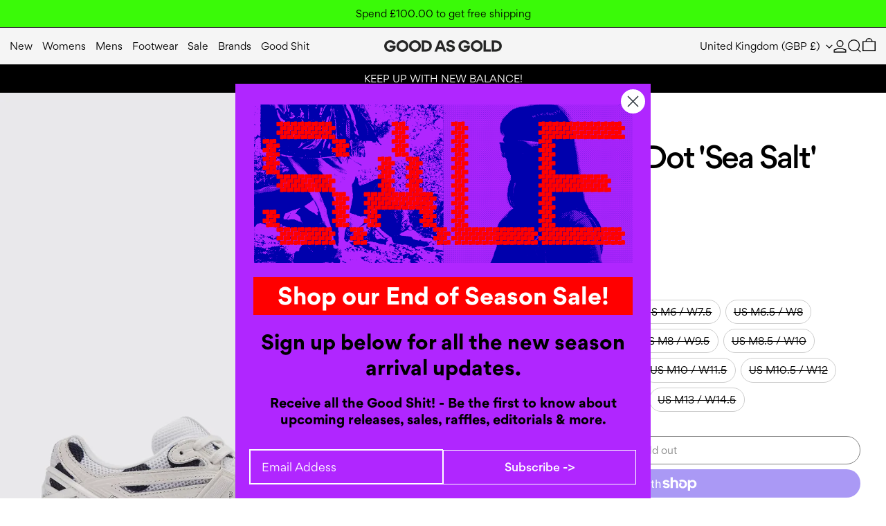

--- FILE ---
content_type: text/html; charset=utf-8
request_url: https://goodasgoldshop.com/en-gb/products/1906r-m1906rpc-polka-dot-sea-salt-phantom
body_size: 55964
content:
<!DOCTYPE html>
<html class="no-js" lang="en">
  <head><!--Content in content_for_header -->
<!--LayoutHub-Embed--><link rel="stylesheet" type="text/css" href="data:text/css;base64," media="all">
<!--LH--><!--/LayoutHub-Embed-->
 
<meta charset="utf-8">
    <meta http-equiv="X-UA-Compatible" content="IE=edge">
    <meta name="viewport" content="width=device-width,initial-scale=1">
    <meta name="theme-color" content="">
    <link rel="canonical" href="https://goodasgoldshop.com/en-gb/products/1906r-m1906rpc-polka-dot-sea-salt-phantom">
    <link rel="preconnect" href="https://cdn.shopify.com" crossorigin><link
        rel="icon"
        type="image/png"
        href="//goodasgoldshop.com/cdn/shop/files/GAG_Favicon.png?crop=center&height=32&v=1725493149&width=32"
      ><link rel="preconnect" href="https://fonts.shopifycdn.com" crossorigin><title>
      New Balance | Buy 1906R - Polka Dot &#39;Sea Salt&#39; online | Good As Gold, NZ
</title>

    
      <meta name="description" content="Shop New Balance 1906R - Polka Dot &#39;Sea Salt&#39; online from Good As Gold and receive fast and free shipping within New Zealand, Australia &amp; worldwide. Enjoy down to earth, exceptional service with stress free returns.">
    

    <script>window.performance && window.performance.mark && window.performance.mark('shopify.content_for_header.start');</script><meta name="facebook-domain-verification" content="nhjtira0s0l6iriweil0it96fsbexk">
<meta name="google-site-verification" content="fA1n34-Qcd6lhcnYAaKzjrA1iqB9Yt50LKs7DnCHXuo">
<meta id="shopify-digital-wallet" name="shopify-digital-wallet" content="/393312/digital_wallets/dialog">
<meta name="shopify-checkout-api-token" content="07db20111ebed93006480b20356a4c7a">
<meta id="in-context-paypal-metadata" data-shop-id="393312" data-venmo-supported="false" data-environment="production" data-locale="en_US" data-paypal-v4="true" data-currency="GBP">
<link rel="alternate" hreflang="x-default" href="https://goodasgoldshop.com/products/1906r-m1906rpc-polka-dot-sea-salt-phantom">
<link rel="alternate" hreflang="en" href="https://goodasgoldshop.com/products/1906r-m1906rpc-polka-dot-sea-salt-phantom">
<link rel="alternate" hreflang="en-AU" href="https://goodasgoldshop.com/en-au/products/1906r-m1906rpc-polka-dot-sea-salt-phantom">
<link rel="alternate" hreflang="en-GB" href="https://goodasgoldshop.com/en-gb/products/1906r-m1906rpc-polka-dot-sea-salt-phantom">
<link rel="alternate" hreflang="en-CA" href="https://goodasgoldshop.com/en-ca/products/1906r-m1906rpc-polka-dot-sea-salt-phantom">
<link rel="alternate" hreflang="en-US" href="https://goodasgoldshop.com/en-us/products/1906r-m1906rpc-polka-dot-sea-salt-phantom">
<link rel="alternate" hreflang="en-HK" href="https://goodasgoldshop.com/en-hk/products/1906r-m1906rpc-polka-dot-sea-salt-phantom">
<link rel="alternate" hreflang="en-SG" href="https://goodasgoldshop.com/en-sg/products/1906r-m1906rpc-polka-dot-sea-salt-phantom">
<link rel="alternate" type="application/json+oembed" href="https://goodasgoldshop.com/en-gb/products/1906r-m1906rpc-polka-dot-sea-salt-phantom.oembed">
<script async="async" src="/checkouts/internal/preloads.js?locale=en-GB"></script>
<link rel="preconnect" href="https://shop.app" crossorigin="anonymous">
<script async="async" src="https://shop.app/checkouts/internal/preloads.js?locale=en-GB&shop_id=393312" crossorigin="anonymous"></script>
<script id="apple-pay-shop-capabilities" type="application/json">{"shopId":393312,"countryCode":"NZ","currencyCode":"GBP","merchantCapabilities":["supports3DS"],"merchantId":"gid:\/\/shopify\/Shop\/393312","merchantName":"Good As Gold","requiredBillingContactFields":["postalAddress","email","phone"],"requiredShippingContactFields":["postalAddress","email","phone"],"shippingType":"shipping","supportedNetworks":["visa","masterCard","amex","jcb"],"total":{"type":"pending","label":"Good As Gold","amount":"1.00"},"shopifyPaymentsEnabled":true,"supportsSubscriptions":true}</script>
<script id="shopify-features" type="application/json">{"accessToken":"07db20111ebed93006480b20356a4c7a","betas":["rich-media-storefront-analytics"],"domain":"goodasgoldshop.com","predictiveSearch":true,"shopId":393312,"locale":"en"}</script>
<script>var Shopify = Shopify || {};
Shopify.shop = "goodasgold.myshopify.com";
Shopify.locale = "en";
Shopify.currency = {"active":"GBP","rate":"0.4383654"};
Shopify.country = "GB";
Shopify.theme = {"name":"Baseline","id":126476091455,"schema_name":"Baseline","schema_version":"3.2.0","theme_store_id":910,"role":"main"};
Shopify.theme.handle = "null";
Shopify.theme.style = {"id":null,"handle":null};
Shopify.cdnHost = "goodasgoldshop.com/cdn";
Shopify.routes = Shopify.routes || {};
Shopify.routes.root = "/en-gb/";</script>
<script type="module">!function(o){(o.Shopify=o.Shopify||{}).modules=!0}(window);</script>
<script>!function(o){function n(){var o=[];function n(){o.push(Array.prototype.slice.apply(arguments))}return n.q=o,n}var t=o.Shopify=o.Shopify||{};t.loadFeatures=n(),t.autoloadFeatures=n()}(window);</script>
<script>
  window.ShopifyPay = window.ShopifyPay || {};
  window.ShopifyPay.apiHost = "shop.app\/pay";
  window.ShopifyPay.redirectState = null;
</script>
<script id="shop-js-analytics" type="application/json">{"pageType":"product"}</script>
<script defer="defer" async type="module" src="//goodasgoldshop.com/cdn/shopifycloud/shop-js/modules/v2/client.init-shop-cart-sync_C5BV16lS.en.esm.js"></script>
<script defer="defer" async type="module" src="//goodasgoldshop.com/cdn/shopifycloud/shop-js/modules/v2/chunk.common_CygWptCX.esm.js"></script>
<script type="module">
  await import("//goodasgoldshop.com/cdn/shopifycloud/shop-js/modules/v2/client.init-shop-cart-sync_C5BV16lS.en.esm.js");
await import("//goodasgoldshop.com/cdn/shopifycloud/shop-js/modules/v2/chunk.common_CygWptCX.esm.js");

  window.Shopify.SignInWithShop?.initShopCartSync?.({"fedCMEnabled":true,"windoidEnabled":true});

</script>
<script>
  window.Shopify = window.Shopify || {};
  if (!window.Shopify.featureAssets) window.Shopify.featureAssets = {};
  window.Shopify.featureAssets['shop-js'] = {"shop-cart-sync":["modules/v2/client.shop-cart-sync_ZFArdW7E.en.esm.js","modules/v2/chunk.common_CygWptCX.esm.js"],"init-fed-cm":["modules/v2/client.init-fed-cm_CmiC4vf6.en.esm.js","modules/v2/chunk.common_CygWptCX.esm.js"],"shop-button":["modules/v2/client.shop-button_tlx5R9nI.en.esm.js","modules/v2/chunk.common_CygWptCX.esm.js"],"shop-cash-offers":["modules/v2/client.shop-cash-offers_DOA2yAJr.en.esm.js","modules/v2/chunk.common_CygWptCX.esm.js","modules/v2/chunk.modal_D71HUcav.esm.js"],"init-windoid":["modules/v2/client.init-windoid_sURxWdc1.en.esm.js","modules/v2/chunk.common_CygWptCX.esm.js"],"shop-toast-manager":["modules/v2/client.shop-toast-manager_ClPi3nE9.en.esm.js","modules/v2/chunk.common_CygWptCX.esm.js"],"init-shop-email-lookup-coordinator":["modules/v2/client.init-shop-email-lookup-coordinator_B8hsDcYM.en.esm.js","modules/v2/chunk.common_CygWptCX.esm.js"],"init-shop-cart-sync":["modules/v2/client.init-shop-cart-sync_C5BV16lS.en.esm.js","modules/v2/chunk.common_CygWptCX.esm.js"],"avatar":["modules/v2/client.avatar_BTnouDA3.en.esm.js"],"pay-button":["modules/v2/client.pay-button_FdsNuTd3.en.esm.js","modules/v2/chunk.common_CygWptCX.esm.js"],"init-customer-accounts":["modules/v2/client.init-customer-accounts_DxDtT_ad.en.esm.js","modules/v2/client.shop-login-button_C5VAVYt1.en.esm.js","modules/v2/chunk.common_CygWptCX.esm.js","modules/v2/chunk.modal_D71HUcav.esm.js"],"init-shop-for-new-customer-accounts":["modules/v2/client.init-shop-for-new-customer-accounts_ChsxoAhi.en.esm.js","modules/v2/client.shop-login-button_C5VAVYt1.en.esm.js","modules/v2/chunk.common_CygWptCX.esm.js","modules/v2/chunk.modal_D71HUcav.esm.js"],"shop-login-button":["modules/v2/client.shop-login-button_C5VAVYt1.en.esm.js","modules/v2/chunk.common_CygWptCX.esm.js","modules/v2/chunk.modal_D71HUcav.esm.js"],"init-customer-accounts-sign-up":["modules/v2/client.init-customer-accounts-sign-up_CPSyQ0Tj.en.esm.js","modules/v2/client.shop-login-button_C5VAVYt1.en.esm.js","modules/v2/chunk.common_CygWptCX.esm.js","modules/v2/chunk.modal_D71HUcav.esm.js"],"shop-follow-button":["modules/v2/client.shop-follow-button_Cva4Ekp9.en.esm.js","modules/v2/chunk.common_CygWptCX.esm.js","modules/v2/chunk.modal_D71HUcav.esm.js"],"checkout-modal":["modules/v2/client.checkout-modal_BPM8l0SH.en.esm.js","modules/v2/chunk.common_CygWptCX.esm.js","modules/v2/chunk.modal_D71HUcav.esm.js"],"lead-capture":["modules/v2/client.lead-capture_Bi8yE_yS.en.esm.js","modules/v2/chunk.common_CygWptCX.esm.js","modules/v2/chunk.modal_D71HUcav.esm.js"],"shop-login":["modules/v2/client.shop-login_D6lNrXab.en.esm.js","modules/v2/chunk.common_CygWptCX.esm.js","modules/v2/chunk.modal_D71HUcav.esm.js"],"payment-terms":["modules/v2/client.payment-terms_CZxnsJam.en.esm.js","modules/v2/chunk.common_CygWptCX.esm.js","modules/v2/chunk.modal_D71HUcav.esm.js"]};
</script>
<script>(function() {
  var isLoaded = false;
  function asyncLoad() {
    if (isLoaded) return;
    isLoaded = true;
    var urls = ["\/\/www.powr.io\/powr.js?powr-token=goodasgold.myshopify.com\u0026external-type=shopify\u0026shop=goodasgold.myshopify.com","https:\/\/ecommplugins-scripts.trustpilot.com\/v2.1\/js\/header.min.js?settings=eyJrZXkiOiI4NGZ4cjg5NzBROVc4RERkIiwicyI6InNrdSJ9\u0026v=2.5\u0026shop=goodasgold.myshopify.com","https:\/\/ecommplugins-trustboxsettings.trustpilot.com\/goodasgold.myshopify.com.js?settings=1721196108498\u0026shop=goodasgold.myshopify.com","https:\/\/widget.trustpilot.com\/bootstrap\/v5\/tp.widget.sync.bootstrap.min.js?shop=goodasgold.myshopify.com"];
    for (var i = 0; i < urls.length; i++) {
      var s = document.createElement('script');
      s.type = 'text/javascript';
      s.async = true;
      s.src = urls[i];
      var x = document.getElementsByTagName('script')[0];
      x.parentNode.insertBefore(s, x);
    }
  };
  if(window.attachEvent) {
    window.attachEvent('onload', asyncLoad);
  } else {
    window.addEventListener('load', asyncLoad, false);
  }
})();</script>
<script id="__st">var __st={"a":393312,"offset":46800,"reqid":"861c9631-32c4-43d3-9d69-262c52155e29-1768620081","pageurl":"goodasgoldshop.com\/en-gb\/products\/1906r-m1906rpc-polka-dot-sea-salt-phantom","u":"a26f8e3483b5","p":"product","rtyp":"product","rid":7419661647935};</script>
<script>window.ShopifyPaypalV4VisibilityTracking = true;</script>
<script id="captcha-bootstrap">!function(){'use strict';const t='contact',e='account',n='new_comment',o=[[t,t],['blogs',n],['comments',n],[t,'customer']],c=[[e,'customer_login'],[e,'guest_login'],[e,'recover_customer_password'],[e,'create_customer']],r=t=>t.map((([t,e])=>`form[action*='/${t}']:not([data-nocaptcha='true']) input[name='form_type'][value='${e}']`)).join(','),a=t=>()=>t?[...document.querySelectorAll(t)].map((t=>t.form)):[];function s(){const t=[...o],e=r(t);return a(e)}const i='password',u='form_key',d=['recaptcha-v3-token','g-recaptcha-response','h-captcha-response',i],f=()=>{try{return window.sessionStorage}catch{return}},m='__shopify_v',_=t=>t.elements[u];function p(t,e,n=!1){try{const o=window.sessionStorage,c=JSON.parse(o.getItem(e)),{data:r}=function(t){const{data:e,action:n}=t;return t[m]||n?{data:e,action:n}:{data:t,action:n}}(c);for(const[e,n]of Object.entries(r))t.elements[e]&&(t.elements[e].value=n);n&&o.removeItem(e)}catch(o){console.error('form repopulation failed',{error:o})}}const l='form_type',E='cptcha';function T(t){t.dataset[E]=!0}const w=window,h=w.document,L='Shopify',v='ce_forms',y='captcha';let A=!1;((t,e)=>{const n=(g='f06e6c50-85a8-45c8-87d0-21a2b65856fe',I='https://cdn.shopify.com/shopifycloud/storefront-forms-hcaptcha/ce_storefront_forms_captcha_hcaptcha.v1.5.2.iife.js',D={infoText:'Protected by hCaptcha',privacyText:'Privacy',termsText:'Terms'},(t,e,n)=>{const o=w[L][v],c=o.bindForm;if(c)return c(t,g,e,D).then(n);var r;o.q.push([[t,g,e,D],n]),r=I,A||(h.body.append(Object.assign(h.createElement('script'),{id:'captcha-provider',async:!0,src:r})),A=!0)});var g,I,D;w[L]=w[L]||{},w[L][v]=w[L][v]||{},w[L][v].q=[],w[L][y]=w[L][y]||{},w[L][y].protect=function(t,e){n(t,void 0,e),T(t)},Object.freeze(w[L][y]),function(t,e,n,w,h,L){const[v,y,A,g]=function(t,e,n){const i=e?o:[],u=t?c:[],d=[...i,...u],f=r(d),m=r(i),_=r(d.filter((([t,e])=>n.includes(e))));return[a(f),a(m),a(_),s()]}(w,h,L),I=t=>{const e=t.target;return e instanceof HTMLFormElement?e:e&&e.form},D=t=>v().includes(t);t.addEventListener('submit',(t=>{const e=I(t);if(!e)return;const n=D(e)&&!e.dataset.hcaptchaBound&&!e.dataset.recaptchaBound,o=_(e),c=g().includes(e)&&(!o||!o.value);(n||c)&&t.preventDefault(),c&&!n&&(function(t){try{if(!f())return;!function(t){const e=f();if(!e)return;const n=_(t);if(!n)return;const o=n.value;o&&e.removeItem(o)}(t);const e=Array.from(Array(32),(()=>Math.random().toString(36)[2])).join('');!function(t,e){_(t)||t.append(Object.assign(document.createElement('input'),{type:'hidden',name:u})),t.elements[u].value=e}(t,e),function(t,e){const n=f();if(!n)return;const o=[...t.querySelectorAll(`input[type='${i}']`)].map((({name:t})=>t)),c=[...d,...o],r={};for(const[a,s]of new FormData(t).entries())c.includes(a)||(r[a]=s);n.setItem(e,JSON.stringify({[m]:1,action:t.action,data:r}))}(t,e)}catch(e){console.error('failed to persist form',e)}}(e),e.submit())}));const S=(t,e)=>{t&&!t.dataset[E]&&(n(t,e.some((e=>e===t))),T(t))};for(const o of['focusin','change'])t.addEventListener(o,(t=>{const e=I(t);D(e)&&S(e,y())}));const B=e.get('form_key'),M=e.get(l),P=B&&M;t.addEventListener('DOMContentLoaded',(()=>{const t=y();if(P)for(const e of t)e.elements[l].value===M&&p(e,B);[...new Set([...A(),...v().filter((t=>'true'===t.dataset.shopifyCaptcha))])].forEach((e=>S(e,t)))}))}(h,new URLSearchParams(w.location.search),n,t,e,['guest_login'])})(!0,!0)}();</script>
<script integrity="sha256-4kQ18oKyAcykRKYeNunJcIwy7WH5gtpwJnB7kiuLZ1E=" data-source-attribution="shopify.loadfeatures" defer="defer" src="//goodasgoldshop.com/cdn/shopifycloud/storefront/assets/storefront/load_feature-a0a9edcb.js" crossorigin="anonymous"></script>
<script crossorigin="anonymous" defer="defer" src="//goodasgoldshop.com/cdn/shopifycloud/storefront/assets/shopify_pay/storefront-65b4c6d7.js?v=20250812"></script>
<script data-source-attribution="shopify.dynamic_checkout.dynamic.init">var Shopify=Shopify||{};Shopify.PaymentButton=Shopify.PaymentButton||{isStorefrontPortableWallets:!0,init:function(){window.Shopify.PaymentButton.init=function(){};var t=document.createElement("script");t.src="https://goodasgoldshop.com/cdn/shopifycloud/portable-wallets/latest/portable-wallets.en.js",t.type="module",document.head.appendChild(t)}};
</script>
<script data-source-attribution="shopify.dynamic_checkout.buyer_consent">
  function portableWalletsHideBuyerConsent(e){var t=document.getElementById("shopify-buyer-consent"),n=document.getElementById("shopify-subscription-policy-button");t&&n&&(t.classList.add("hidden"),t.setAttribute("aria-hidden","true"),n.removeEventListener("click",e))}function portableWalletsShowBuyerConsent(e){var t=document.getElementById("shopify-buyer-consent"),n=document.getElementById("shopify-subscription-policy-button");t&&n&&(t.classList.remove("hidden"),t.removeAttribute("aria-hidden"),n.addEventListener("click",e))}window.Shopify?.PaymentButton&&(window.Shopify.PaymentButton.hideBuyerConsent=portableWalletsHideBuyerConsent,window.Shopify.PaymentButton.showBuyerConsent=portableWalletsShowBuyerConsent);
</script>
<script>
  function portableWalletsCleanup(e){e&&e.src&&console.error("Failed to load portable wallets script "+e.src);var t=document.querySelectorAll("shopify-accelerated-checkout .shopify-payment-button__skeleton, shopify-accelerated-checkout-cart .wallet-cart-button__skeleton"),e=document.getElementById("shopify-buyer-consent");for(let e=0;e<t.length;e++)t[e].remove();e&&e.remove()}function portableWalletsNotLoadedAsModule(e){e instanceof ErrorEvent&&"string"==typeof e.message&&e.message.includes("import.meta")&&"string"==typeof e.filename&&e.filename.includes("portable-wallets")&&(window.removeEventListener("error",portableWalletsNotLoadedAsModule),window.Shopify.PaymentButton.failedToLoad=e,"loading"===document.readyState?document.addEventListener("DOMContentLoaded",window.Shopify.PaymentButton.init):window.Shopify.PaymentButton.init())}window.addEventListener("error",portableWalletsNotLoadedAsModule);
</script>

<script type="module" src="https://goodasgoldshop.com/cdn/shopifycloud/portable-wallets/latest/portable-wallets.en.js" onError="portableWalletsCleanup(this)" crossorigin="anonymous"></script>
<script nomodule>
  document.addEventListener("DOMContentLoaded", portableWalletsCleanup);
</script>

<link id="shopify-accelerated-checkout-styles" rel="stylesheet" media="screen" href="https://goodasgoldshop.com/cdn/shopifycloud/portable-wallets/latest/accelerated-checkout-backwards-compat.css" crossorigin="anonymous">
<style id="shopify-accelerated-checkout-cart">
        #shopify-buyer-consent {
  margin-top: 1em;
  display: inline-block;
  width: 100%;
}

#shopify-buyer-consent.hidden {
  display: none;
}

#shopify-subscription-policy-button {
  background: none;
  border: none;
  padding: 0;
  text-decoration: underline;
  font-size: inherit;
  cursor: pointer;
}

#shopify-subscription-policy-button::before {
  box-shadow: none;
}

      </style>

<script>window.performance && window.performance.mark && window.performance.mark('shopify.content_for_header.end');</script>


<meta property="og:site_name" content="Good As Gold">
<meta property="og:url" content="https://goodasgoldshop.com/en-gb/products/1906r-m1906rpc-polka-dot-sea-salt-phantom">
<meta property="og:title" content="New Balance | Buy 1906R - Polka Dot &#39;Sea Salt&#39; online | Good As Gold, NZ">
<meta property="og:type" content="product">
<meta property="og:description" content="Shop New Balance 1906R - Polka Dot &#39;Sea Salt&#39; online from Good As Gold and receive fast and free shipping within New Zealand, Australia &amp; worldwide. Enjoy down to earth, exceptional service with stress free returns."><meta property="og:image" content="http://goodasgoldshop.com/cdn/shop/files/newbalance_1906rpolkadot_white1.jpg?v=1714701207">
  <meta
    property="og:image:secure_url"
    content="https://goodasgoldshop.com/cdn/shop/files/newbalance_1906rpolkadot_white1.jpg?v=1714701207"
  >
  <meta property="og:image:width" content="1800">
  <meta property="og:image:height" content="2600"><meta
    property="og:price:amount"
    content="110.00"
  >
  <meta property="og:price:currency" content="GBP"><meta name="twitter:card" content="summary_large_image">
<meta name="twitter:title" content="New Balance | Buy 1906R - Polka Dot &#39;Sea Salt&#39; online | Good As Gold, NZ">
<meta name="twitter:description" content="Shop New Balance 1906R - Polka Dot &#39;Sea Salt&#39; online from Good As Gold and receive fast and free shipping within New Zealand, Australia &amp; worldwide. Enjoy down to earth, exceptional service with stress free returns.">
<script>
  window.THEMENAME = 'Baseline';
  window.THEMEVERSION = '3.0.0';

  document.documentElement.className = document.documentElement.className.replace('no-js', 'js');

  function debounce(fn, wait) {
    let t;
    return (...args) => {
      clearTimeout(t);
      t = setTimeout(() => fn.apply(this, args), wait);
    };
  }

  window.theme = {
    strings: {
      loading: "Loading",
      itemCountOne: "{{ count }} item",
      itemCountOther: "{{ count }} items",
      addToCart: "Add to cart",
      soldOut: "Sold out",
      unavailable: "Unavailable",
      regularPrice: "Regular price",
      salePrice: "Sale price",
      sale: "Sale",
      unitPrice: "Unit price",
      unitPriceSeparator: "per",
      cartEmpty: "Your cart is currently empty.",
      cartCookies: "Enable cookies to use the shopping cart",
      update: "Update",
      quantity: "Quantity",
      discountedTotal: "Discounted total",
      regularTotal: "Regular total",
      priceColumn: "See Price column for discount details.",
      addedToCart: "Added to Cart!",
      cartError: "Ohhh, there was an error while updating your cart. Please try again.",
      cartAddError: "All {{ title }} are in your cart.",
      shippingCalculatorResultsTitleOne: "There is 1 rate:",
      shippingCalculatorResultsTitleMany: "There are {{ count }} rates:",
    },
    routes: {
      root_url: "\/en-gb",
      predictive_search_url: "\/en-gb\/search\/suggest",
      cart_url: "\/en-gb\/cart",
      cart_add_url: "\/en-gb\/cart\/add",
      cart_change_url: "\/en-gb\/cart\/change",
      cart_update_url: "\/en-gb\/cart\/update",
      cart_clear_url: "\/en-gb\/cart\/clear",
    },
    moneyFormat: "£{{amount}}",
    moneyWithCurrencyFormat: "£{{amount}} GBP",
    get defaultMoneyFormat() {
      return this.moneyWithCurrencyFormat;
    },
    cartItemCount: 0,
    settings: {
      cartType: "drawer",
      openDrawerOnAddToCart: true
    },
    info: {
      name: 'Baseline',
    }
  };
</script>
<script src="//goodasgoldshop.com/cdn/shop/t/52/assets/utils.js?v=184300954574449463661721180935" defer></script>
    <script src="//goodasgoldshop.com/cdn/shop/t/52/assets/images.js?v=82802382427156187971721180935" defer></script>
    <script src="//goodasgoldshop.com/cdn/shop/t/52/assets/theme-events.js?v=129495518931582581311721180935" defer></script>
    <script
      src="//goodasgoldshop.com/cdn/shop/t/52/assets/polyfills-inert.bundle.min.js?v=9775187524458939151721180935"
      type="module"
    ></script>
    <script
      src="//goodasgoldshop.com/cdn/shop/t/52/assets/global.bundle.min.js?v=118442731492121060881721180935"
      type="module"
    ></script>

    

    
      <script src="//goodasgoldshop.com/cdn/shop/t/52/assets/cart-items.js?v=43431675167093328721721180934" type="module"></script>
      <script src="//goodasgoldshop.com/cdn/shop/t/52/assets/cart-footer.js?v=17359671215901880651721180934" type="module"></script>
      
        <script src="//goodasgoldshop.com/cdn/shop/t/52/assets/cart-note.js?v=17283974488463093931721180934" type="module"></script>
      
    

    <script src="//goodasgoldshop.com/cdn/shop/t/52/assets/quantity.js?v=121464986056478806851721180935" type="module"></script>
    <script src="//goodasgoldshop.com/cdn/shop/t/52/assets/rte.js?v=91144393696501258891721180935" type="module"></script>

    



  <link
    rel="preload"
    as="font"
    href="//goodasgoldshop.com/cdn/fonts/instrument_sans/instrumentsans_n5.1ce463e1cc056566f977610764d93d4704464858.woff2"
    type="font/woff2"
    crossorigin
  >



  <link
    rel="preload"
    as="font"
    href="//goodasgoldshop.com/cdn/fonts/instrument_sans/instrumentsans_n4.db86542ae5e1596dbdb28c279ae6c2086c4c5bfa.woff2"
    type="font/woff2"
    crossorigin
  >



<style data-shopify>
  @font-face {
  font-family: "Instrument Sans";
  font-weight: 400;
  font-style: normal;
  font-display: swap;
  src: url("//goodasgoldshop.com/cdn/fonts/instrument_sans/instrumentsans_n4.db86542ae5e1596dbdb28c279ae6c2086c4c5bfa.woff2") format("woff2"),
       url("//goodasgoldshop.com/cdn/fonts/instrument_sans/instrumentsans_n4.510f1b081e58d08c30978f465518799851ef6d8b.woff") format("woff");
}

  @font-face {
  font-family: "Instrument Sans";
  font-weight: 500;
  font-style: normal;
  font-display: swap;
  src: url("//goodasgoldshop.com/cdn/fonts/instrument_sans/instrumentsans_n5.1ce463e1cc056566f977610764d93d4704464858.woff2") format("woff2"),
       url("//goodasgoldshop.com/cdn/fonts/instrument_sans/instrumentsans_n5.9079eb7bba230c9d8d8d3a7d101aa9d9f40b6d14.woff") format("woff");
}

@font-face {
  font-family: "Instrument Sans";
  font-weight: 700;
  font-style: normal;
  font-display: swap;
  src: url("//goodasgoldshop.com/cdn/fonts/instrument_sans/instrumentsans_n7.e4ad9032e203f9a0977786c356573ced65a7419a.woff2") format("woff2"),
       url("//goodasgoldshop.com/cdn/fonts/instrument_sans/instrumentsans_n7.b9e40f166fb7639074ba34738101a9d2990bb41a.woff") format("woff");
}
@font-face {
  font-family: "Instrument Sans";
  font-weight: 400;
  font-style: italic;
  font-display: swap;
  src: url("//goodasgoldshop.com/cdn/fonts/instrument_sans/instrumentsans_i4.028d3c3cd8d085648c808ceb20cd2fd1eb3560e5.woff2") format("woff2"),
       url("//goodasgoldshop.com/cdn/fonts/instrument_sans/instrumentsans_i4.7e90d82df8dee29a99237cd19cc529d2206706a2.woff") format("woff");
}
@font-face {
  font-family: "Instrument Sans";
  font-weight: 700;
  font-style: italic;
  font-display: swap;
  src: url("//goodasgoldshop.com/cdn/fonts/instrument_sans/instrumentsans_i7.d6063bb5d8f9cbf96eace9e8801697c54f363c6a.woff2") format("woff2"),
       url("//goodasgoldshop.com/cdn/fonts/instrument_sans/instrumentsans_i7.ce33afe63f8198a3ac4261b826b560103542cd36.woff") format("woff");
}
@font-face {
  font-family: "Instrument Sans";
  font-weight: 700;
  font-style: normal;
  font-display: swap;
  src: url("//goodasgoldshop.com/cdn/fonts/instrument_sans/instrumentsans_n7.e4ad9032e203f9a0977786c356573ced65a7419a.woff2") format("woff2"),
       url("//goodasgoldshop.com/cdn/fonts/instrument_sans/instrumentsans_n7.b9e40f166fb7639074ba34738101a9d2990bb41a.woff") format("woff");
}
</style>

<style>@font-face {
    font-family: 'GorditaBlack';
    src: url(//goodasgoldshop.com/cdn/shop/t/52/assets/GorditaBlack.otf?v=154317691746703396361721182831) format('opentype');
    font-weight: normal;
    font-style: normal;
}
@font-face {
    font-family: 'GorditaMedium';
    src: url(//goodasgoldshop.com/cdn/shop/t/52/assets/GorditaMedium.otf?v=50142039877540147951721182832) format('opentype');
    font-weight: normal;
    font-style: normal;
}
@font-face {
    font-family: 'GorditaRegular';
    src: url(//goodasgoldshop.com/cdn/shop/t/52/assets/GorditaRegular.otf?v=61192974108790251621721182833) format('opentype');
    font-weight: normal;
    font-style: normal;
}:root {

      --font-size-xs: 0.64rem;
      --font-size-sm: 0.8rem;
      --font-size-base: 1rem;
      --font-size-lg: 1.25rem;
      --font-size-xl: 1.563rem;
      --font-size-2xl: 1.953rem;
      --font-size-3xl: 2.441rem;
      --font-size-4xl: 3.052rem;
      --font-size-5xl: 3.815rem;
      --font-size-6xl: 4.768rem;
      --font-size-7xl: 5.96rem;
      --font-size-8xl: 7.451rem;
      --font-size-9xl: 9.313rem;

      --type-scale-n-2: var(--font-size-xs);
      --type-scale-n-1: var(--font-size-sm);
      --type-scale-n0: var(--font-size-base);
      --type-scale-n1: var(--font-size-lg);
      --type-scale-n2: var(--font-size-xl);
      --type-scale-n3: var(--font-size-2xl);
      --type-scale-n4: var(--font-size-3xl);
      --type-scale-n5: var(--font-size-4xl);
      --type-scale-n6: var(--font-size-5xl);
      --type-scale-n7: var(--font-size-6xl);
      --type-scale-n8: var(--font-size-7xl);
      --type-scale-n9: var(--font-size-8xl);
      --type-scale-n10: var(--font-size-9xl);

      --base-font-size: 87.5%;
      --base-font-size-from-settings: 14;
      --base-line-height: 1.8;
      --heading-line-height: 1.3;

      font-size: var(--base-font-size);
      line-height: var(--base-line-height);

      --heading-font-stack: 'GorditaBlack', sans-serif;
      --heading-font-weight: 500;
      --heading-font-style: normal;


      --body-font-stack: 'GorditaRegular', sans-serif;
      --body-font-weight: 400;
      --body-font-bold: FontDrop;
      --body-font-bold-italic: FontDrop;

      --color-gridline: 0 0 0;
      --gridline-width: 1px;

      --text-border-width: 1px;
      --checkbox-width: 1px;

      --font-heading: "Instrument Sans", sans-serif;
      --font-body: "Instrument Sans", sans-serif;
      --font-body-weight: 400;
      --font-body-style: normal;
      --font-body-bold-weight: bold;

      --heading-letterspacing: -0.05em;
      --heading-capitalize: none;
      --heading-decoration: none;

      --standard-heading-size: var(--type-scale-n2);
      --feature-heading-size: var(--type-scale-n3);
      --secondary-heading-size: var(--type-scale-n0);

      --body-copy-transform: none;

      --wrapperWidth: 100vw;
      --gutter: 1px;
      --rowHeight: calc((var(--wrapperWidth) - (11 * var(--gutter))) / 12);

      --global-scrolling-items-speed-multiplier: 1;

      --add-to-cart-button-height: 44px;

      --spacing: 0.5rem;
      --spacing-double: 1rem;
      --spacing-half: 0.25rem;

      /* Equivalent to px-2 */
      --section-horizontal-spacing-mobile: 0.8rem;
      /* Equivalent to px-4 */
      --section-horizontal-spacing-desktop: 1rem;

      --section-horizontal-spacing: var(--section-horizontal-spacing-mobile);

      --icon-thickness: 1.3;

      /**
       * Buttons
       */
      --button-text-transform: none;
      --button-after-content: none;
      --button-border-radius: 9999px;

      /**
       * Links
       */
      --links-bottom-border-width: var(--text-border-width);
      --links-bottom-padding: 0.25rem;
      --links-text-transform: none;
      --links-after-content: '\00a0\2192';
      --links-before-content: '\2190\00a0';

      background-color: rgb(var(--color-scheme-background));
      color: rgb(var(--color-scheme-text));
    }

    @media (min-width: 1024px) {
      :root {
        --standard-heading-size: var(--type-scale-n5);
        --feature-heading-size: var(--type-scale-n7);
        --secondary-heading-size: var(--type-scale-n2);

        --section-horizontal-spacing: var(--section-horizontal-spacing-desktop);
      }
    }

    :root,
      
      [data-color-scheme="scheme1"] {
        --color-scheme-text: 0 0 0;
        --color-scheme-background: 255 255 255;
        --color-scheme-accent: 91 91 91;
        --color-scheme-accent-contrast:  0 255 0;
        --color-scheme-secondary: 0 0 0;
      }
  
      [data-color-scheme="scheme2"] {
        --color-scheme-text: 0 0 0;
        --color-scheme-background: 255 255 255;
        --color-scheme-accent: 58 250 8;
        --color-scheme-accent-contrast:  0 0 0;
        --color-scheme-secondary: 0 0 0;
      }
  
      [data-color-scheme="scheme3"] {
        --color-scheme-text: 255 255 255;
        --color-scheme-background: 0 0 0;
        --color-scheme-accent: 0 255 0;
        --color-scheme-accent-contrast:  0 0 0;
        --color-scheme-secondary: 0 0 0;
      }
  
      [data-color-scheme="scheme4"] {
        --color-scheme-text: 255 255 255;
        --color-scheme-background: 0 0 0;
        --color-scheme-accent: 213 31 249;
        --color-scheme-accent-contrast:  255 255 255;
        --color-scheme-secondary: 160 249 31;
      }
  
      [data-color-scheme="scheme5"] {
        --color-scheme-text: 130 4 145;
        --color-scheme-background: 201 252 207;
        --color-scheme-accent: 201 252 207;
        --color-scheme-accent-contrast:  130 4 145;
        --color-scheme-secondary: 201 252 207;
      }
  
      [data-color-scheme="scheme-9ea1e76b-ad6e-4d72-bae9-47f838500172"] {
        --color-scheme-text: 0 0 0;
        --color-scheme-background: 58 250 8;
        --color-scheme-accent: 0 0 0;
        --color-scheme-accent-contrast:  255 255 255;
        --color-scheme-secondary: 255 255 255;
      }
  
      [data-color-scheme="scheme-5b6c31dc-45b0-4909-a059-49a53f956880"] {
        --color-scheme-text: 0 0 0;
        --color-scheme-background: 245 245 245;
        --color-scheme-accent: 91 91 91;
        --color-scheme-accent-contrast:  255 0 255;
        --color-scheme-secondary: 0 0 0;
      }
  
      [data-color-scheme="scheme-30acbd2f-942e-4889-a77f-461c23e97635"] {
        --color-scheme-text: 255 255 255;
        --color-scheme-background: 9 28 255;
        --color-scheme-accent: 236 127 239;
        --color-scheme-accent-contrast:  9 28 255;
        --color-scheme-secondary: 0 0 0;
      }
  
      [data-color-scheme="scheme-208ee9b9-6755-480f-a6fb-bfc6ee72b3d8"] {
        --color-scheme-text: 41 0 255;
        --color-scheme-background: 255 255 255;
        --color-scheme-accent: 0 0 0;
        --color-scheme-accent-contrast:  255 255 255;
        --color-scheme-secondary: 255 255 255;
      }
  
      [data-color-scheme="scheme-f5800b0d-09e5-4d98-92ae-134c52bac863"] {
        --color-scheme-text: 0 0 0;
        --color-scheme-background: 255 255 255;
        --color-scheme-accent: 91 91 91;
        --color-scheme-accent-contrast:  0 255 0;
        --color-scheme-secondary: 0 0 0;
      }
  
      [data-color-scheme="scheme-1b2d5a64-b368-41bc-b1f3-f8d27da0a395"] {
        --color-scheme-text: 0 0 0;
        --color-scheme-background: 112 221 243;
        --color-scheme-accent: 91 91 91;
        --color-scheme-accent-contrast:  112 221 243;
        --color-scheme-secondary: 0 0 0;
      }
  
      [data-color-scheme="scheme-2364b81e-5f5c-4828-a28d-afd39d617263"] {
        --color-scheme-text: 0 0 0;
        --color-scheme-background: 255 255 255;
        --color-scheme-accent: 91 91 91;
        --color-scheme-accent-contrast:  0 255 0;
        --color-scheme-secondary: 0 0 0;
      }
  
      [data-color-scheme="scheme-69a24de9-6cdc-4c1f-98d8-4151041290c4"] {
        --color-scheme-text: 0 255 0;
        --color-scheme-background: 255 255 255;
        --color-scheme-accent: 91 91 91;
        --color-scheme-accent-contrast:  255 255 255;
        --color-scheme-secondary: 255 255 255;
      }
  
      [data-color-scheme="scheme-60aa48e3-44ea-4179-815b-2038460aaa91"] {
        --color-scheme-text: 0 0 0;
        --color-scheme-background: 1 255 255;
        --color-scheme-accent: 91 91 91;
        --color-scheme-accent-contrast:  0 255 0;
        --color-scheme-secondary: 0 0 0;
      }
  
      [data-color-scheme="scheme-46a54813-4721-43a4-b2bd-3deea2d22891"] {
        --color-scheme-text: 255 252 3;
        --color-scheme-background: 0 0 0;
        --color-scheme-accent: 207 246 255;
        --color-scheme-accent-contrast:  0 0 0;
        --color-scheme-secondary: 0 0 0;
      }
  
      [data-color-scheme="scheme-0c61dab6-55b2-455c-8e63-bd6de0ff73e4"] {
        --color-scheme-text: 34 56 249;
        --color-scheme-background: 250 211 185;
        --color-scheme-accent: 235 193 246;
        --color-scheme-accent-contrast:  0 0 0;
        --color-scheme-secondary: 0 0 0;
      }
  
      [data-color-scheme="scheme-5cba1dbc-92d3-467c-b763-ac58f9aba81b"] {
        --color-scheme-text: 255 0 255;
        --color-scheme-background: 255 255 255;
        --color-scheme-accent: 58 250 8;
        --color-scheme-accent-contrast:  0 0 0;
        --color-scheme-secondary: 0 0 0;
      }
  
      [data-color-scheme="scheme-cca65212-513b-4122-9324-e688fcbbc7bd"] {
        --color-scheme-text: 117 34 249;
        --color-scheme-background: 171 168 166;
        --color-scheme-accent: 91 91 91;
        --color-scheme-accent-contrast:  255 255 255;
        --color-scheme-secondary: 0 0 0;
      }
  
      [data-color-scheme="scheme-de746637-b9fe-4088-be60-f89e4f326951"] {
        --color-scheme-text: 253 33 33;
        --color-scheme-background: 255 255 255;
        --color-scheme-accent: 0 0 0;
        --color-scheme-accent-contrast:  255 255 255;
        --color-scheme-secondary: 0 0 0;
      }
  
      [data-color-scheme="scheme-fe1309a6-e861-4bd1-997b-4d5f59c3a1a6"] {
        --color-scheme-text: 0 0 0;
        --color-scheme-background: 252 173 120;
        --color-scheme-accent: 225 138 242;
        --color-scheme-accent-contrast:  98 246 253;
        --color-scheme-secondary: 0 0 0;
      }
  
      [data-color-scheme="scheme-cc7c62ea-d5af-4b4d-8d65-dceea2abbb5f"] {
        --color-scheme-text: 0 0 0;
        --color-scheme-background: 200 195 191;
        --color-scheme-accent: 117 34 249;
        --color-scheme-accent-contrast:  0 0 0;
        --color-scheme-secondary: 0 0 0;
      }
  

    [data-color-scheme] {
      --payment-terms-background-color: rgb(var(--color-scheme-background));

      --button-color-border: var(--color-scheme-text);
      --button-color-background: var(--color-scheme-text);
      --button-color-text: var(--color-scheme-background);
      --button-color-border-hover: var(--color-scheme-accent);
      --button-color-background-hover: var(--color-scheme-accent);
      --button-color-text-hover: var(--color-scheme-accent-contrast);
    }

    ::selection {
      background-color: rgb(var(--color-scheme-accent));
      color: rgb(var(--color-scheme-accent-contrast));
    }

    @keyframes scrolling-items {
      0% {
        transform: translate3d(0, 0, 0);
      }

      100% {
        transform: translate3d(-50%, 0, 0);
      }
    }
</style>

<style id="generated-critical-css">
.shopify-payment-button__button--hidden{display:none!important}.theme-button,.theme-button--secondary{cursor:pointer;font-size:var(--font-size-base);line-height:var(--base-line-height);overflow-wrap:anywhere;padding:.5rem 2rem;text-transform:var(--button-text-transform);word-break:normal}.theme-button--secondary:after,.theme-button:after{--tw-content:var(--button-after-content);content:var(--tw-content)}.theme-button{--tw-border-opacity:1;--tw-bg-opacity:1;--tw-text-opacity:1;background-color:rgb(var(--button-color-background)/var(--tw-bg-opacity));border-color:rgb(var(--button-color-border)/var(--tw-border-opacity));border-radius:var(--button-border-radius);border-width:var(--text-border-width);color:rgb(var(--button-color-text)/var(--tw-text-opacity))}@media (hover:hover) and (pointer:fine){.theme-button:hover{--tw-border-opacity:1;--tw-bg-opacity:1;--tw-text-opacity:1;background-color:rgb(var(--button-color-background-hover)/var(--tw-bg-opacity));border-color:rgb(var(--button-color-border-hover)/var(--tw-border-opacity));color:rgb(var(--button-color-text-hover)/var(--tw-text-opacity))}}.theme-button--secondary{--tw-border-opacity:1;--tw-bg-opacity:1;--tw-text-opacity:1;background-color:rgb(var(--color-scheme-background)/var(--tw-bg-opacity));border-color:rgb(var(--color-scheme-text)/var(--tw-border-opacity));border-radius:var(--button-border-radius);border-width:var(--text-border-width);color:rgb(var(--color-scheme-text)/var(--tw-text-opacity))}[data-color-scheme] .theme-button--secondary.rte a:hover,[data-color-scheme].theme-button--secondary .rte a:hover,[data-color-scheme].theme-button--secondary.rte a:hover{color:rgb(var(--color-scheme-accent));text-decoration-color:rgb(var(--color-scheme-accent))}[data-color-scheme] .theme-button--secondary.rte blockquote,[data-color-scheme].theme-button--secondary .rte blockquote,[data-color-scheme].theme-button--secondary.rte blockquote{background:rgb(var(--color-scheme-text));color:rgb(var(--color-scheme-background))}@media (hover:hover) and (pointer:fine){.theme-button--secondary:hover{--tw-border-opacity:1;--tw-text-opacity:1;border-color:rgb(var(--color-scheme-accent)/var(--tw-border-opacity));color:rgb(var(--color-scheme-accent)/var(--tw-text-opacity))}}image-with-placeholder{display:block}[data-shopify-xr-hidden]{display:none}.block{display:block}.inline-block{display:inline-block}.hidden{display:none}.splide:not(.is-active) .\[\.splide\:not\(\.is-active\)_\&\]\:pointer-events-none{pointer-events:none}.splide:not(.is-active) .\[\.splide\:not\(\.is-active\)_\&\]\:invisible{visibility:hidden}.splide:not(.is-active) .\[\.splide\:not\(\.is-active\)_\&\]\:\!flex{display:flex!important}.splide:not(.is-active) .\[\.splide\:not\(\.is-active\)_\&\]\:gap-gridline{gap:var(--gridline-width)}@media not all and (min-width:1024px){.splide:not(.is-active) .max-lg\:\[\.splide\:not\(\.is-active\)_\&\]\:hidden{display:none}}
</style>
<style id="manual-critical-css">
  html {
    background-color: rgb(var(--color-primary-background));
    color: rgb(var(--color-primary-text));
    font-size: var(--base-font-size);
    line-height: var(--base-line-height);
  }

  [x-cloak] {
    display: none;
  }

  html.no-js [x-cloak].no-js-undo-cloak {
    display: revert;
  }

  body {
    display: flex;
    flex-direction: column;
    min-height: 100vh;
  }

  @media (min-width: 768px) {
    [md\:undo-x-cloak-block] {
      display: block;
    }
  }

  @media (max-width: 767px) {
    [max-md\:undo-x-cloak-block] {
      display: block;
    }
  }
</style>
<link href="//goodasgoldshop.com/cdn/shop/t/52/assets/base.bundle.css?v=45213840533225816451721950180" rel="stylesheet" type="text/css" media="all" />

    <link href="//goodasgoldshop.com/cdn/shop/t/52/assets/gag-custom.css?v=94867436268215423451731549713" rel="stylesheet" type="text/css" media="all" />

  <!-- BEGIN app block: shopify://apps/klaviyo-email-marketing-sms/blocks/klaviyo-onsite-embed/2632fe16-c075-4321-a88b-50b567f42507 -->












  <script async src="https://static.klaviyo.com/onsite/js/VrcLtb/klaviyo.js?company_id=VrcLtb"></script>
  <script>!function(){if(!window.klaviyo){window._klOnsite=window._klOnsite||[];try{window.klaviyo=new Proxy({},{get:function(n,i){return"push"===i?function(){var n;(n=window._klOnsite).push.apply(n,arguments)}:function(){for(var n=arguments.length,o=new Array(n),w=0;w<n;w++)o[w]=arguments[w];var t="function"==typeof o[o.length-1]?o.pop():void 0,e=new Promise((function(n){window._klOnsite.push([i].concat(o,[function(i){t&&t(i),n(i)}]))}));return e}}})}catch(n){window.klaviyo=window.klaviyo||[],window.klaviyo.push=function(){var n;(n=window._klOnsite).push.apply(n,arguments)}}}}();</script>

  
    <script id="viewed_product">
      if (item == null) {
        var _learnq = _learnq || [];

        var MetafieldReviews = null
        var MetafieldYotpoRating = null
        var MetafieldYotpoCount = null
        var MetafieldLooxRating = null
        var MetafieldLooxCount = null
        var okendoProduct = null
        var okendoProductReviewCount = null
        var okendoProductReviewAverageValue = null
        try {
          // The following fields are used for Customer Hub recently viewed in order to add reviews.
          // This information is not part of __kla_viewed. Instead, it is part of __kla_viewed_reviewed_items
          MetafieldReviews = {};
          MetafieldYotpoRating = null
          MetafieldYotpoCount = null
          MetafieldLooxRating = null
          MetafieldLooxCount = null

          okendoProduct = null
          // If the okendo metafield is not legacy, it will error, which then requires the new json formatted data
          if (okendoProduct && 'error' in okendoProduct) {
            okendoProduct = null
          }
          okendoProductReviewCount = okendoProduct ? okendoProduct.reviewCount : null
          okendoProductReviewAverageValue = okendoProduct ? okendoProduct.reviewAverageValue : null
        } catch (error) {
          console.error('Error in Klaviyo onsite reviews tracking:', error);
        }

        var item = {
          Name: "1906R - Polka Dot 'Sea Salt'",
          ProductID: 7419661647935,
          Categories: ["Launches","Men's Clothing"],
          ImageURL: "https://goodasgoldshop.com/cdn/shop/files/newbalance_1906rpolkadot_white1_grande.jpg?v=1714701207",
          URL: "https://goodasgoldshop.com/en-gb/products/1906r-m1906rpc-polka-dot-sea-salt-phantom",
          Brand: "HIDDEN",
          Price: "£110.00",
          Value: "110.00",
          CompareAtPrice: "£110.00"
        };
        _learnq.push(['track', 'Viewed Product', item]);
        _learnq.push(['trackViewedItem', {
          Title: item.Name,
          ItemId: item.ProductID,
          Categories: item.Categories,
          ImageUrl: item.ImageURL,
          Url: item.URL,
          Metadata: {
            Brand: item.Brand,
            Price: item.Price,
            Value: item.Value,
            CompareAtPrice: item.CompareAtPrice
          },
          metafields:{
            reviews: MetafieldReviews,
            yotpo:{
              rating: MetafieldYotpoRating,
              count: MetafieldYotpoCount,
            },
            loox:{
              rating: MetafieldLooxRating,
              count: MetafieldLooxCount,
            },
            okendo: {
              rating: okendoProductReviewAverageValue,
              count: okendoProductReviewCount,
            }
          }
        }]);
      }
    </script>
  




  <script>
    window.klaviyoReviewsProductDesignMode = false
  </script>







<!-- END app block --><!-- BEGIN app block: shopify://apps/ecomposer-builder/blocks/app-embed/a0fc26e1-7741-4773-8b27-39389b4fb4a0 --><!-- DNS Prefetch & Preconnect -->
<link rel="preconnect" href="https://cdn.ecomposer.app" crossorigin>
<link rel="dns-prefetch" href="https://cdn.ecomposer.app">

<link rel="prefetch" href="https://cdn.ecomposer.app/vendors/css/ecom-swiper@11.css" as="style">
<link rel="prefetch" href="https://cdn.ecomposer.app/vendors/js/ecom-swiper@11.0.5.js" as="script">
<link rel="prefetch" href="https://cdn.ecomposer.app/vendors/js/ecom_modal.js" as="script">

<!-- Global CSS --><!--ECOM-EMBED-->
  <style id="ecom-global-css" class="ecom-global-css">/**ECOM-INSERT-CSS**/.ecom-section > div.core__row--columns{max-width: 1600px;padding: 2% 2% 2% 0%;}.ecom-column>div.core__column--wrapper{padding: 11px;}div.core__blocks--body>div.ecom-block.elmspace:not(:first-child){margin-top: 16px;}:root{--ecom-global-colors-primary:#ffffff;--ecom-global-colors-secondary:#ffffff;--ecom-global-colors-text:#ffffff;--ecom-global-colors-accent:#ffffff;--ecom-global-typography-h1-font-weight:600;--ecom-global-typography-h1-font-size:80px;--ecom-global-typography-h1-line-height:90px;--ecom-global-typography-h1-letter-spacing:-0.02em;--ecom-global-typography-h1-font-family:GorditaMedium;--ecom-global-typography-h2-font-weight:600;--ecom-global-typography-h2-font-size:60px;--ecom-global-typography-h2-line-height:72px;--ecom-global-typography-h2-letter-spacing:-0.02em;--ecom-global-typography-h3-font-weight:400;--ecom-global-typography-h3-font-size:35px;--ecom-global-typography-h3-line-height:44px;--ecom-global-typography-h3-letter-spacing:-0.02em;--ecom-global-typography-h3-font-family:gempages_TimesNewRomanMTStd;--ecom-global-typography-h4-font-weight:400;--ecom-global-typography-h4-font-size:33px;--ecom-global-typography-h4-line-height:44px;--ecom-global-typography-h4-letter-spacing:-0.02em;--ecom-global-typography-h5-font-weight:600;--ecom-global-typography-h5-font-size:26px;--ecom-global-typography-h5-line-height:38px;--ecom-global-typography-h6-font-weight:600;--ecom-global-typography-h6-font-size:14px;--ecom-global-typography-h6-line-height:17px;--ecom-global-typography-h7-font-weight:400;--ecom-global-typography-h7-font-size:21px;--ecom-global-typography-h7-letter-spacing:-0.9px;--ecom-global-typography-h7-line-height:33px;}</style>
  <!--/ECOM-EMBED--><!-- Custom CSS & JS --><!-- Open Graph Meta Tags for Pages --><!-- Critical Inline Styles -->
<style class="ecom-theme-helper">.ecom-animation{opacity:0}.ecom-animation.animate,.ecom-animation.ecom-animated{opacity:1}.ecom-cart-popup{display:grid;position:fixed;inset:0;z-index:9999999;align-content:center;padding:5px;justify-content:center;align-items:center;justify-items:center}.ecom-cart-popup::before{content:' ';position:absolute;background:#e5e5e5b3;inset:0}.ecom-ajax-loading{cursor:not-allowed;pointer-events:none;opacity:.6}#ecom-toast{visibility:hidden;max-width:50px;height:60px;margin:auto;background-color:#333;color:#fff;text-align:center;border-radius:2px;position:fixed;z-index:1;left:0;right:0;bottom:30px;font-size:17px;display:grid;grid-template-columns:50px auto;align-items:center;justify-content:start;align-content:center;justify-items:start}#ecom-toast.ecom-toast-show{visibility:visible;animation:ecomFadein .5s,ecomExpand .5s .5s,ecomStay 3s 1s,ecomShrink .5s 4s,ecomFadeout .5s 4.5s}#ecom-toast #ecom-toast-icon{width:50px;height:100%;box-sizing:border-box;background-color:#111;color:#fff;padding:5px}#ecom-toast .ecom-toast-icon-svg{width:100%;height:100%;position:relative;vertical-align:middle;margin:auto;text-align:center}#ecom-toast #ecom-toast-desc{color:#fff;padding:16px;overflow:hidden;white-space:nowrap}@media(max-width:768px){#ecom-toast #ecom-toast-desc{white-space:normal;min-width:250px}#ecom-toast{height:auto;min-height:60px}}.ecom__column-full-height{height:100%}@keyframes ecomFadein{from{bottom:0;opacity:0}to{bottom:30px;opacity:1}}@keyframes ecomExpand{from{min-width:50px}to{min-width:var(--ecom-max-width)}}@keyframes ecomStay{from{min-width:var(--ecom-max-width)}to{min-width:var(--ecom-max-width)}}@keyframes ecomShrink{from{min-width:var(--ecom-max-width)}to{min-width:50px}}@keyframes ecomFadeout{from{bottom:30px;opacity:1}to{bottom:60px;opacity:0}}</style>


<!-- EComposer Config Script -->
<script id="ecom-theme-helpers" async>
window.EComposer=window.EComposer||{};(function(){if(!this.configs)this.configs={};this.configs={"custom_code":[],"instagram":null};this.configs.ajax_cart={enable:false};this.customer=false;this.proxy_path='/apps/ecomposer-visual-page-builder';
this.popupScriptUrl='https://cdn.shopify.com/extensions/019b200c-ceec-7ac9-af95-28c32fd62de8/ecomposer-94/assets/ecom_popup.js';
this.routes={domain:'https://goodasgoldshop.com/en-gb',root_url:'/en-gb',collections_url:'/en-gb/collections',all_products_collection_url:'/en-gb/collections/all',cart_url:'/en-gb/cart',cart_add_url:'/en-gb/cart/add',cart_change_url:'/en-gb/cart/change',cart_clear_url:'/en-gb/cart/clear',cart_update_url:'/en-gb/cart/update',product_recommendations_url:'/en-gb/recommendations/products'};
this.queryParams={};
if(window.location.search.length){new URLSearchParams(window.location.search).forEach((value,key)=>{this.queryParams[key]=value})}
this.money_format="£{{amount}}";
this.money_with_currency_format="£{{amount}} GBP";
this.currencyCodeEnabled=true;this.abTestingData = [];this.formatMoney=function(t,e){const r=this.currencyCodeEnabled?this.money_with_currency_format:this.money_format;function a(t,e){return void 0===t?e:t}function o(t,e,r,o){if(e=a(e,2),r=a(r,","),o=a(o,"."),isNaN(t)||null==t)return 0;var n=(t=(t/100).toFixed(e)).split(".");return n[0].replace(/(\d)(?=(\d\d\d)+(?!\d))/g,"$1"+r)+(n[1]?o+n[1]:"")}"string"==typeof t&&(t=t.replace(".",""));var n="",i=/\{\{\s*(\w+)\s*\}\}/,s=e||r;switch(s.match(i)[1]){case"amount":n=o(t,2);break;case"amount_no_decimals":n=o(t,0);break;case"amount_with_comma_separator":n=o(t,2,".",",");break;case"amount_with_space_separator":n=o(t,2," ",",");break;case"amount_with_period_and_space_separator":n=o(t,2," ",".");break;case"amount_no_decimals_with_comma_separator":n=o(t,0,".",",");break;case"amount_no_decimals_with_space_separator":n=o(t,0," ");break;case"amount_with_apostrophe_separator":n=o(t,2,"'",".")}return s.replace(i,n)};
this.resizeImage=function(t,e){try{if(!e||"original"==e||"full"==e||"master"==e)return t;if(-1!==t.indexOf("cdn.shopify.com")||-1!==t.indexOf("/cdn/shop/")){var r=t.match(/\.(jpg|jpeg|gif|png|bmp|bitmap|tiff|tif|webp)((\#[0-9a-z\-]+)?(\?v=.*)?)?$/gim);if(null==r)return null;var a=t.split(r[0]),o=r[0];return a[0]+"_"+e+o}}catch(r){return t}return t};
this.getProduct=function(t){if(!t)return!1;let e=("/"===this.routes.root_url?"":this.routes.root_url)+"/products/"+t+".js?shop="+Shopify.shop;return window.ECOM_LIVE&&(e="/shop/builder/ajax/ecom-proxy/products/"+t+"?shop="+Shopify.shop),window.fetch(e,{headers:{"Content-Type":"application/json"}}).then(t=>t.ok?t.json():false)};
const u=new URLSearchParams(window.location.search);if(u.has("ecom-redirect")){const r=u.get("ecom-redirect");if(r){let d;try{d=decodeURIComponent(r)}catch{return}d=d.trim().replace(/[\r\n\t]/g,"");if(d.length>2e3)return;const p=["javascript:","data:","vbscript:","file:","ftp:","mailto:","tel:","sms:","chrome:","chrome-extension:","moz-extension:","ms-browser-extension:"],l=d.toLowerCase();for(const o of p)if(l.includes(o))return;const x=[/<script/i,/<\/script/i,/javascript:/i,/vbscript:/i,/onload=/i,/onerror=/i,/onclick=/i,/onmouseover=/i,/onfocus=/i,/onblur=/i,/onsubmit=/i,/onchange=/i,/alert\s*\(/i,/confirm\s*\(/i,/prompt\s*\(/i,/document\./i,/window\./i,/eval\s*\(/i];for(const t of x)if(t.test(d))return;if(d.startsWith("/")&&!d.startsWith("//")){if(!/^[a-zA-Z0-9\-._~:/?#[\]@!$&'()*+,;=%]+$/.test(d))return;if(d.includes("../")||d.includes("./"))return;window.location.href=d;return}if(!d.includes("://")&&!d.startsWith("//")){if(!/^[a-zA-Z0-9\-._~:/?#[\]@!$&'()*+,;=%]+$/.test(d))return;if(d.includes("../")||d.includes("./"))return;window.location.href="/"+d;return}let n;try{n=new URL(d)}catch{return}if(!["http:","https:"].includes(n.protocol))return;if(n.port&&(parseInt(n.port)<1||parseInt(n.port)>65535))return;const a=[window.location.hostname];if(a.includes(n.hostname)&&(n.href===d||n.toString()===d))window.location.href=d}}
}).bind(window.EComposer)();
if(window.Shopify&&window.Shopify.designMode&&window.top&&window.top.opener){window.addEventListener("load",function(){window.top.opener.postMessage({action:"ecomposer:loaded"},"*")})}
</script>

<!-- Quickview Script -->
<script id="ecom-theme-quickview" async>
window.EComposer=window.EComposer||{};(function(){this.initQuickview=function(){var enable_qv=false;const qv_wrapper_script=document.querySelector('#ecom-quickview-template-html');if(!qv_wrapper_script)return;const ecom_quickview=document.createElement('div');ecom_quickview.classList.add('ecom-quickview');ecom_quickview.innerHTML=qv_wrapper_script.innerHTML;document.body.prepend(ecom_quickview);const qv_wrapper=ecom_quickview.querySelector('.ecom-quickview__wrapper');const ecomQuickview=function(e){let t=qv_wrapper.querySelector(".ecom-quickview__content-data");if(t){let i=document.createRange().createContextualFragment(e);t.innerHTML="",t.append(i),qv_wrapper.classList.add("ecom-open");let c=new CustomEvent("ecom:quickview:init",{detail:{wrapper:qv_wrapper}});document.dispatchEvent(c),setTimeout(function(){qv_wrapper.classList.add("ecom-display")},500),closeQuickview(t)}},closeQuickview=function(e){let t=qv_wrapper.querySelector(".ecom-quickview__close-btn"),i=qv_wrapper.querySelector(".ecom-quickview__content");function c(t){let o=t.target;do{if(o==i||o&&o.classList&&o.classList.contains("ecom-modal"))return;o=o.parentNode}while(o);o!=i&&(qv_wrapper.classList.add("ecom-remove"),qv_wrapper.classList.remove("ecom-open","ecom-display","ecom-remove"),setTimeout(function(){e.innerHTML=""},300),document.removeEventListener("click",c),document.removeEventListener("keydown",n))}function n(t){(t.isComposing||27===t.keyCode)&&(qv_wrapper.classList.add("ecom-remove"),qv_wrapper.classList.remove("ecom-open","ecom-display","ecom-remove"),setTimeout(function(){e.innerHTML=""},300),document.removeEventListener("keydown",n),document.removeEventListener("click",c))}t&&t.addEventListener("click",function(t){t.preventDefault(),document.removeEventListener("click",c),document.removeEventListener("keydown",n),qv_wrapper.classList.add("ecom-remove"),qv_wrapper.classList.remove("ecom-open","ecom-display","ecom-remove"),setTimeout(function(){e.innerHTML=""},300)}),document.addEventListener("click",c),document.addEventListener("keydown",n)};function quickViewHandler(e){e&&e.preventDefault();let t=this;t.classList&&t.classList.add("ecom-loading");let i=t.classList?t.getAttribute("href"):window.location.pathname;if(i){if(window.location.search.includes("ecom_template_id")){let c=new URLSearchParams(location.search);i=window.location.pathname+"?section_id="+c.get("ecom_template_id")}else i+=(i.includes("?")?"&":"?")+"section_id=ecom-default-template-quickview";fetch(i).then(function(e){return 200==e.status?e.text():window.document.querySelector("#admin-bar-iframe")?(404==e.status?alert("Please create Ecomposer quickview template first!"):alert("Have some problem with quickview!"),t.classList&&t.classList.remove("ecom-loading"),!1):void window.open(new URL(i).pathname,"_blank")}).then(function(e){e&&(ecomQuickview(e),setTimeout(function(){t.classList&&t.classList.remove("ecom-loading")},300))}).catch(function(e){})}}
if(window.location.search.includes('ecom_template_id')){setTimeout(quickViewHandler,1000)}
if(enable_qv){const qv_buttons=document.querySelectorAll('.ecom-product-quickview');if(qv_buttons.length>0){qv_buttons.forEach(function(button,index){button.addEventListener('click',quickViewHandler)})}}
}}).bind(window.EComposer)();
</script>

<!-- Quickview Template -->
<script type="text/template" id="ecom-quickview-template-html">
<div class="ecom-quickview__wrapper ecom-dn"><div class="ecom-quickview__container"><div class="ecom-quickview__content"><div class="ecom-quickview__content-inner"><div class="ecom-quickview__content-data"></div></div><span class="ecom-quickview__close-btn"><svg version="1.1" xmlns="http://www.w3.org/2000/svg" width="32" height="32" viewBox="0 0 32 32"><path d="M10.722 9.969l-0.754 0.754 5.278 5.278-5.253 5.253 0.754 0.754 5.253-5.253 5.253 5.253 0.754-0.754-5.253-5.253 5.278-5.278-0.754-0.754-5.278 5.278z" fill="#000000"></path></svg></span></div></div></div>
</script>

<!-- Quickview Styles -->
<style class="ecom-theme-quickview">.ecom-quickview .ecom-animation{opacity:1}.ecom-quickview__wrapper{opacity:0;display:none;pointer-events:none}.ecom-quickview__wrapper.ecom-open{position:fixed;top:0;left:0;right:0;bottom:0;display:block;pointer-events:auto;z-index:100000;outline:0!important;-webkit-backface-visibility:hidden;opacity:1;transition:all .1s}.ecom-quickview__container{text-align:center;position:absolute;width:100%;height:100%;left:0;top:0;padding:0 8px;box-sizing:border-box;opacity:0;background-color:rgba(0,0,0,.8);transition:opacity .1s}.ecom-quickview__container:before{content:"";display:inline-block;height:100%;vertical-align:middle}.ecom-quickview__wrapper.ecom-display .ecom-quickview__content{visibility:visible;opacity:1;transform:none}.ecom-quickview__content{position:relative;display:inline-block;opacity:0;visibility:hidden;transition:transform .1s,opacity .1s;transform:translateX(-100px)}.ecom-quickview__content-inner{position:relative;display:inline-block;vertical-align:middle;margin:0 auto;text-align:left;z-index:999;overflow-y:auto;max-height:80vh}.ecom-quickview__content-data>.shopify-section{margin:0 auto;max-width:980px;overflow:hidden;position:relative;background-color:#fff;opacity:0}.ecom-quickview__wrapper.ecom-display .ecom-quickview__content-data>.shopify-section{opacity:1;transform:none}.ecom-quickview__wrapper.ecom-display .ecom-quickview__container{opacity:1}.ecom-quickview__wrapper.ecom-remove #shopify-section-ecom-default-template-quickview{opacity:0;transform:translateX(100px)}.ecom-quickview__close-btn{position:fixed!important;top:0;right:0;transform:none;background-color:transparent;color:#000;opacity:0;width:40px;height:40px;transition:.25s;z-index:9999;stroke:#fff}.ecom-quickview__wrapper.ecom-display .ecom-quickview__close-btn{opacity:1}.ecom-quickview__close-btn:hover{cursor:pointer}@media screen and (max-width:1024px){.ecom-quickview__content{position:absolute;inset:0;margin:50px 15px;display:flex}.ecom-quickview__close-btn{right:0}}.ecom-toast-icon-info{display:none}.ecom-toast-error .ecom-toast-icon-info{display:inline!important}.ecom-toast-error .ecom-toast-icon-success{display:none!important}.ecom-toast-icon-success{fill:#fff;width:35px}</style>

<!-- Toast Template -->
<script type="text/template" id="ecom-template-html"><!-- BEGIN app snippet: ecom-toast --><div id="ecom-toast"><div id="ecom-toast-icon"><svg xmlns="http://www.w3.org/2000/svg" class="ecom-toast-icon-svg ecom-toast-icon-info" fill="none" viewBox="0 0 24 24" stroke="currentColor"><path stroke-linecap="round" stroke-linejoin="round" stroke-width="2" d="M13 16h-1v-4h-1m1-4h.01M21 12a9 9 0 11-18 0 9 9 0 0118 0z"/></svg>
<svg class="ecom-toast-icon-svg ecom-toast-icon-success" xmlns="http://www.w3.org/2000/svg" viewBox="0 0 512 512"><path d="M256 8C119 8 8 119 8 256s111 248 248 248 248-111 248-248S393 8 256 8zm0 48c110.5 0 200 89.5 200 200 0 110.5-89.5 200-200 200-110.5 0-200-89.5-200-200 0-110.5 89.5-200 200-200m140.2 130.3l-22.5-22.7c-4.7-4.7-12.3-4.7-17-.1L215.3 303.7l-59.8-60.3c-4.7-4.7-12.3-4.7-17-.1l-22.7 22.5c-4.7 4.7-4.7 12.3-.1 17l90.8 91.5c4.7 4.7 12.3 4.7 17 .1l172.6-171.2c4.7-4.7 4.7-12.3 .1-17z"/></svg>
</div><div id="ecom-toast-desc"></div></div><!-- END app snippet --></script><!-- END app block --><script src="https://cdn.shopify.com/extensions/b80e817c-8195-4cc3-9e6e-a7c2cd975f3b/afterpay-on-site-messaging-1/assets/messaging-lib-loader.js" type="text/javascript" defer="defer"></script>
<script src="https://cdn.shopify.com/extensions/019b200c-ceec-7ac9-af95-28c32fd62de8/ecomposer-94/assets/ecom.js" type="text/javascript" defer="defer"></script>
<link href="https://monorail-edge.shopifysvc.com" rel="dns-prefetch">
<script>(function(){if ("sendBeacon" in navigator && "performance" in window) {try {var session_token_from_headers = performance.getEntriesByType('navigation')[0].serverTiming.find(x => x.name == '_s').description;} catch {var session_token_from_headers = undefined;}var session_cookie_matches = document.cookie.match(/_shopify_s=([^;]*)/);var session_token_from_cookie = session_cookie_matches && session_cookie_matches.length === 2 ? session_cookie_matches[1] : "";var session_token = session_token_from_headers || session_token_from_cookie || "";function handle_abandonment_event(e) {var entries = performance.getEntries().filter(function(entry) {return /monorail-edge.shopifysvc.com/.test(entry.name);});if (!window.abandonment_tracked && entries.length === 0) {window.abandonment_tracked = true;var currentMs = Date.now();var navigation_start = performance.timing.navigationStart;var payload = {shop_id: 393312,url: window.location.href,navigation_start,duration: currentMs - navigation_start,session_token,page_type: "product"};window.navigator.sendBeacon("https://monorail-edge.shopifysvc.com/v1/produce", JSON.stringify({schema_id: "online_store_buyer_site_abandonment/1.1",payload: payload,metadata: {event_created_at_ms: currentMs,event_sent_at_ms: currentMs}}));}}window.addEventListener('pagehide', handle_abandonment_event);}}());</script>
<script id="web-pixels-manager-setup">(function e(e,d,r,n,o){if(void 0===o&&(o={}),!Boolean(null===(a=null===(i=window.Shopify)||void 0===i?void 0:i.analytics)||void 0===a?void 0:a.replayQueue)){var i,a;window.Shopify=window.Shopify||{};var t=window.Shopify;t.analytics=t.analytics||{};var s=t.analytics;s.replayQueue=[],s.publish=function(e,d,r){return s.replayQueue.push([e,d,r]),!0};try{self.performance.mark("wpm:start")}catch(e){}var l=function(){var e={modern:/Edge?\/(1{2}[4-9]|1[2-9]\d|[2-9]\d{2}|\d{4,})\.\d+(\.\d+|)|Firefox\/(1{2}[4-9]|1[2-9]\d|[2-9]\d{2}|\d{4,})\.\d+(\.\d+|)|Chrom(ium|e)\/(9{2}|\d{3,})\.\d+(\.\d+|)|(Maci|X1{2}).+ Version\/(15\.\d+|(1[6-9]|[2-9]\d|\d{3,})\.\d+)([,.]\d+|)( \(\w+\)|)( Mobile\/\w+|) Safari\/|Chrome.+OPR\/(9{2}|\d{3,})\.\d+\.\d+|(CPU[ +]OS|iPhone[ +]OS|CPU[ +]iPhone|CPU IPhone OS|CPU iPad OS)[ +]+(15[._]\d+|(1[6-9]|[2-9]\d|\d{3,})[._]\d+)([._]\d+|)|Android:?[ /-](13[3-9]|1[4-9]\d|[2-9]\d{2}|\d{4,})(\.\d+|)(\.\d+|)|Android.+Firefox\/(13[5-9]|1[4-9]\d|[2-9]\d{2}|\d{4,})\.\d+(\.\d+|)|Android.+Chrom(ium|e)\/(13[3-9]|1[4-9]\d|[2-9]\d{2}|\d{4,})\.\d+(\.\d+|)|SamsungBrowser\/([2-9]\d|\d{3,})\.\d+/,legacy:/Edge?\/(1[6-9]|[2-9]\d|\d{3,})\.\d+(\.\d+|)|Firefox\/(5[4-9]|[6-9]\d|\d{3,})\.\d+(\.\d+|)|Chrom(ium|e)\/(5[1-9]|[6-9]\d|\d{3,})\.\d+(\.\d+|)([\d.]+$|.*Safari\/(?![\d.]+ Edge\/[\d.]+$))|(Maci|X1{2}).+ Version\/(10\.\d+|(1[1-9]|[2-9]\d|\d{3,})\.\d+)([,.]\d+|)( \(\w+\)|)( Mobile\/\w+|) Safari\/|Chrome.+OPR\/(3[89]|[4-9]\d|\d{3,})\.\d+\.\d+|(CPU[ +]OS|iPhone[ +]OS|CPU[ +]iPhone|CPU IPhone OS|CPU iPad OS)[ +]+(10[._]\d+|(1[1-9]|[2-9]\d|\d{3,})[._]\d+)([._]\d+|)|Android:?[ /-](13[3-9]|1[4-9]\d|[2-9]\d{2}|\d{4,})(\.\d+|)(\.\d+|)|Mobile Safari.+OPR\/([89]\d|\d{3,})\.\d+\.\d+|Android.+Firefox\/(13[5-9]|1[4-9]\d|[2-9]\d{2}|\d{4,})\.\d+(\.\d+|)|Android.+Chrom(ium|e)\/(13[3-9]|1[4-9]\d|[2-9]\d{2}|\d{4,})\.\d+(\.\d+|)|Android.+(UC? ?Browser|UCWEB|U3)[ /]?(15\.([5-9]|\d{2,})|(1[6-9]|[2-9]\d|\d{3,})\.\d+)\.\d+|SamsungBrowser\/(5\.\d+|([6-9]|\d{2,})\.\d+)|Android.+MQ{2}Browser\/(14(\.(9|\d{2,})|)|(1[5-9]|[2-9]\d|\d{3,})(\.\d+|))(\.\d+|)|K[Aa][Ii]OS\/(3\.\d+|([4-9]|\d{2,})\.\d+)(\.\d+|)/},d=e.modern,r=e.legacy,n=navigator.userAgent;return n.match(d)?"modern":n.match(r)?"legacy":"unknown"}(),u="modern"===l?"modern":"legacy",c=(null!=n?n:{modern:"",legacy:""})[u],f=function(e){return[e.baseUrl,"/wpm","/b",e.hashVersion,"modern"===e.buildTarget?"m":"l",".js"].join("")}({baseUrl:d,hashVersion:r,buildTarget:u}),m=function(e){var d=e.version,r=e.bundleTarget,n=e.surface,o=e.pageUrl,i=e.monorailEndpoint;return{emit:function(e){var a=e.status,t=e.errorMsg,s=(new Date).getTime(),l=JSON.stringify({metadata:{event_sent_at_ms:s},events:[{schema_id:"web_pixels_manager_load/3.1",payload:{version:d,bundle_target:r,page_url:o,status:a,surface:n,error_msg:t},metadata:{event_created_at_ms:s}}]});if(!i)return console&&console.warn&&console.warn("[Web Pixels Manager] No Monorail endpoint provided, skipping logging."),!1;try{return self.navigator.sendBeacon.bind(self.navigator)(i,l)}catch(e){}var u=new XMLHttpRequest;try{return u.open("POST",i,!0),u.setRequestHeader("Content-Type","text/plain"),u.send(l),!0}catch(e){return console&&console.warn&&console.warn("[Web Pixels Manager] Got an unhandled error while logging to Monorail."),!1}}}}({version:r,bundleTarget:l,surface:e.surface,pageUrl:self.location.href,monorailEndpoint:e.monorailEndpoint});try{o.browserTarget=l,function(e){var d=e.src,r=e.async,n=void 0===r||r,o=e.onload,i=e.onerror,a=e.sri,t=e.scriptDataAttributes,s=void 0===t?{}:t,l=document.createElement("script"),u=document.querySelector("head"),c=document.querySelector("body");if(l.async=n,l.src=d,a&&(l.integrity=a,l.crossOrigin="anonymous"),s)for(var f in s)if(Object.prototype.hasOwnProperty.call(s,f))try{l.dataset[f]=s[f]}catch(e){}if(o&&l.addEventListener("load",o),i&&l.addEventListener("error",i),u)u.appendChild(l);else{if(!c)throw new Error("Did not find a head or body element to append the script");c.appendChild(l)}}({src:f,async:!0,onload:function(){if(!function(){var e,d;return Boolean(null===(d=null===(e=window.Shopify)||void 0===e?void 0:e.analytics)||void 0===d?void 0:d.initialized)}()){var d=window.webPixelsManager.init(e)||void 0;if(d){var r=window.Shopify.analytics;r.replayQueue.forEach((function(e){var r=e[0],n=e[1],o=e[2];d.publishCustomEvent(r,n,o)})),r.replayQueue=[],r.publish=d.publishCustomEvent,r.visitor=d.visitor,r.initialized=!0}}},onerror:function(){return m.emit({status:"failed",errorMsg:"".concat(f," has failed to load")})},sri:function(e){var d=/^sha384-[A-Za-z0-9+/=]+$/;return"string"==typeof e&&d.test(e)}(c)?c:"",scriptDataAttributes:o}),m.emit({status:"loading"})}catch(e){m.emit({status:"failed",errorMsg:(null==e?void 0:e.message)||"Unknown error"})}}})({shopId: 393312,storefrontBaseUrl: "https://goodasgoldshop.com",extensionsBaseUrl: "https://extensions.shopifycdn.com/cdn/shopifycloud/web-pixels-manager",monorailEndpoint: "https://monorail-edge.shopifysvc.com/unstable/produce_batch",surface: "storefront-renderer",enabledBetaFlags: ["2dca8a86"],webPixelsConfigList: [{"id":"1395458111","configuration":"{\"accountID\":\"VrcLtb\",\"webPixelConfig\":\"eyJlbmFibGVBZGRlZFRvQ2FydEV2ZW50cyI6IHRydWV9\"}","eventPayloadVersion":"v1","runtimeContext":"STRICT","scriptVersion":"524f6c1ee37bacdca7657a665bdca589","type":"APP","apiClientId":123074,"privacyPurposes":["ANALYTICS","MARKETING"],"dataSharingAdjustments":{"protectedCustomerApprovalScopes":["read_customer_address","read_customer_email","read_customer_name","read_customer_personal_data","read_customer_phone"]}},{"id":"999489599","configuration":"{\"account_ID\":\"55551\",\"google_analytics_tracking_tag\":\"1\",\"measurement_id\":\"2\",\"api_secret\":\"3\",\"shop_settings\":\"{\\\"custom_pixel_script\\\":\\\"https:\\\\\\\/\\\\\\\/storage.googleapis.com\\\\\\\/gsf-scripts\\\\\\\/custom-pixels\\\\\\\/goodasgold.js\\\"}\"}","eventPayloadVersion":"v1","runtimeContext":"LAX","scriptVersion":"c6b888297782ed4a1cba19cda43d6625","type":"APP","apiClientId":1558137,"privacyPurposes":[],"dataSharingAdjustments":{"protectedCustomerApprovalScopes":["read_customer_address","read_customer_email","read_customer_name","read_customer_personal_data","read_customer_phone"]}},{"id":"380272703","configuration":"{\"config\":\"{\\\"pixel_id\\\":\\\"G-9T4FXDGK12\\\",\\\"target_country\\\":\\\"NZ\\\",\\\"gtag_events\\\":[{\\\"type\\\":\\\"purchase\\\",\\\"action_label\\\":\\\"G-9T4FXDGK12\\\"},{\\\"type\\\":\\\"page_view\\\",\\\"action_label\\\":\\\"G-9T4FXDGK12\\\"},{\\\"type\\\":\\\"view_item\\\",\\\"action_label\\\":\\\"G-9T4FXDGK12\\\"},{\\\"type\\\":\\\"search\\\",\\\"action_label\\\":\\\"G-9T4FXDGK12\\\"},{\\\"type\\\":\\\"add_to_cart\\\",\\\"action_label\\\":\\\"G-9T4FXDGK12\\\"},{\\\"type\\\":\\\"begin_checkout\\\",\\\"action_label\\\":\\\"G-9T4FXDGK12\\\"},{\\\"type\\\":\\\"add_payment_info\\\",\\\"action_label\\\":\\\"G-9T4FXDGK12\\\"}],\\\"enable_monitoring_mode\\\":false}\"}","eventPayloadVersion":"v1","runtimeContext":"OPEN","scriptVersion":"b2a88bafab3e21179ed38636efcd8a93","type":"APP","apiClientId":1780363,"privacyPurposes":[],"dataSharingAdjustments":{"protectedCustomerApprovalScopes":["read_customer_address","read_customer_email","read_customer_name","read_customer_personal_data","read_customer_phone"]}},{"id":"138870847","configuration":"{\"pixel_id\":\"421913673426933\",\"pixel_type\":\"facebook_pixel\",\"metaapp_system_user_token\":\"-\"}","eventPayloadVersion":"v1","runtimeContext":"OPEN","scriptVersion":"ca16bc87fe92b6042fbaa3acc2fbdaa6","type":"APP","apiClientId":2329312,"privacyPurposes":["ANALYTICS","MARKETING","SALE_OF_DATA"],"dataSharingAdjustments":{"protectedCustomerApprovalScopes":["read_customer_address","read_customer_email","read_customer_name","read_customer_personal_data","read_customer_phone"]}},{"id":"51445823","eventPayloadVersion":"v1","runtimeContext":"LAX","scriptVersion":"1","type":"CUSTOM","privacyPurposes":["MARKETING"],"name":"Meta pixel (migrated)"},{"id":"shopify-app-pixel","configuration":"{}","eventPayloadVersion":"v1","runtimeContext":"STRICT","scriptVersion":"0450","apiClientId":"shopify-pixel","type":"APP","privacyPurposes":["ANALYTICS","MARKETING"]},{"id":"shopify-custom-pixel","eventPayloadVersion":"v1","runtimeContext":"LAX","scriptVersion":"0450","apiClientId":"shopify-pixel","type":"CUSTOM","privacyPurposes":["ANALYTICS","MARKETING"]}],isMerchantRequest: false,initData: {"shop":{"name":"Good As Gold","paymentSettings":{"currencyCode":"NZD"},"myshopifyDomain":"goodasgold.myshopify.com","countryCode":"NZ","storefrontUrl":"https:\/\/goodasgoldshop.com\/en-gb"},"customer":null,"cart":null,"checkout":null,"productVariants":[{"price":{"amount":110.0,"currencyCode":"GBP"},"product":{"title":"1906R - Polka Dot 'Sea Salt'","vendor":"HIDDEN","id":"7419661647935","untranslatedTitle":"1906R - Polka Dot 'Sea Salt'","url":"\/en-gb\/products\/1906r-m1906rpc-polka-dot-sea-salt-phantom","type":"HIDDEN"},"id":"40780344492095","image":{"src":"\/\/goodasgoldshop.com\/cdn\/shop\/files\/newbalance_1906rpolkadot_white1.jpg?v=1714701207"},"sku":"99098","title":"US M4.5 \/ W6","untranslatedTitle":"US M4.5 \/ W6"},{"price":{"amount":110.0,"currencyCode":"GBP"},"product":{"title":"1906R - Polka Dot 'Sea Salt'","vendor":"HIDDEN","id":"7419661647935","untranslatedTitle":"1906R - Polka Dot 'Sea Salt'","url":"\/en-gb\/products\/1906r-m1906rpc-polka-dot-sea-salt-phantom","type":"HIDDEN"},"id":"40780344524863","image":{"src":"\/\/goodasgoldshop.com\/cdn\/shop\/files\/newbalance_1906rpolkadot_white1.jpg?v=1714701207"},"sku":"99099","title":"US M5 \/ W6.5","untranslatedTitle":"US M5 \/ W6.5"},{"price":{"amount":110.0,"currencyCode":"GBP"},"product":{"title":"1906R - Polka Dot 'Sea Salt'","vendor":"HIDDEN","id":"7419661647935","untranslatedTitle":"1906R - Polka Dot 'Sea Salt'","url":"\/en-gb\/products\/1906r-m1906rpc-polka-dot-sea-salt-phantom","type":"HIDDEN"},"id":"40780344557631","image":{"src":"\/\/goodasgoldshop.com\/cdn\/shop\/files\/newbalance_1906rpolkadot_white1.jpg?v=1714701207"},"sku":"99101","title":"US M6 \/ W7.5","untranslatedTitle":"US M6 \/ W7.5"},{"price":{"amount":110.0,"currencyCode":"GBP"},"product":{"title":"1906R - Polka Dot 'Sea Salt'","vendor":"HIDDEN","id":"7419661647935","untranslatedTitle":"1906R - Polka Dot 'Sea Salt'","url":"\/en-gb\/products\/1906r-m1906rpc-polka-dot-sea-salt-phantom","type":"HIDDEN"},"id":"40780344590399","image":{"src":"\/\/goodasgoldshop.com\/cdn\/shop\/files\/newbalance_1906rpolkadot_white1.jpg?v=1714701207"},"sku":"99102","title":"US M6.5 \/ W8","untranslatedTitle":"US M6.5 \/ W8"},{"price":{"amount":110.0,"currencyCode":"GBP"},"product":{"title":"1906R - Polka Dot 'Sea Salt'","vendor":"HIDDEN","id":"7419661647935","untranslatedTitle":"1906R - Polka Dot 'Sea Salt'","url":"\/en-gb\/products\/1906r-m1906rpc-polka-dot-sea-salt-phantom","type":"HIDDEN"},"id":"40780344623167","image":{"src":"\/\/goodasgoldshop.com\/cdn\/shop\/files\/newbalance_1906rpolkadot_white1.jpg?v=1714701207"},"sku":"99103","title":"US M7 \/ W8.5","untranslatedTitle":"US M7 \/ W8.5"},{"price":{"amount":110.0,"currencyCode":"GBP"},"product":{"title":"1906R - Polka Dot 'Sea Salt'","vendor":"HIDDEN","id":"7419661647935","untranslatedTitle":"1906R - Polka Dot 'Sea Salt'","url":"\/en-gb\/products\/1906r-m1906rpc-polka-dot-sea-salt-phantom","type":"HIDDEN"},"id":"40780344655935","image":{"src":"\/\/goodasgoldshop.com\/cdn\/shop\/files\/newbalance_1906rpolkadot_white1.jpg?v=1714701207"},"sku":"99104","title":"US M7.5 \/ W9","untranslatedTitle":"US M7.5 \/ W9"},{"price":{"amount":110.0,"currencyCode":"GBP"},"product":{"title":"1906R - Polka Dot 'Sea Salt'","vendor":"HIDDEN","id":"7419661647935","untranslatedTitle":"1906R - Polka Dot 'Sea Salt'","url":"\/en-gb\/products\/1906r-m1906rpc-polka-dot-sea-salt-phantom","type":"HIDDEN"},"id":"40780344688703","image":{"src":"\/\/goodasgoldshop.com\/cdn\/shop\/files\/newbalance_1906rpolkadot_white1.jpg?v=1714701207"},"sku":"99105","title":"US M8 \/ W9.5","untranslatedTitle":"US M8 \/ W9.5"},{"price":{"amount":110.0,"currencyCode":"GBP"},"product":{"title":"1906R - Polka Dot 'Sea Salt'","vendor":"HIDDEN","id":"7419661647935","untranslatedTitle":"1906R - Polka Dot 'Sea Salt'","url":"\/en-gb\/products\/1906r-m1906rpc-polka-dot-sea-salt-phantom","type":"HIDDEN"},"id":"40780344721471","image":{"src":"\/\/goodasgoldshop.com\/cdn\/shop\/files\/newbalance_1906rpolkadot_white1.jpg?v=1714701207"},"sku":"99106","title":"US M8.5 \/ W10","untranslatedTitle":"US M8.5 \/ W10"},{"price":{"amount":110.0,"currencyCode":"GBP"},"product":{"title":"1906R - Polka Dot 'Sea Salt'","vendor":"HIDDEN","id":"7419661647935","untranslatedTitle":"1906R - Polka Dot 'Sea Salt'","url":"\/en-gb\/products\/1906r-m1906rpc-polka-dot-sea-salt-phantom","type":"HIDDEN"},"id":"40780344754239","image":{"src":"\/\/goodasgoldshop.com\/cdn\/shop\/files\/newbalance_1906rpolkadot_white1.jpg?v=1714701207"},"sku":"99107","title":"US M9 \/ W10.5","untranslatedTitle":"US M9 \/ W10.5"},{"price":{"amount":110.0,"currencyCode":"GBP"},"product":{"title":"1906R - Polka Dot 'Sea Salt'","vendor":"HIDDEN","id":"7419661647935","untranslatedTitle":"1906R - Polka Dot 'Sea Salt'","url":"\/en-gb\/products\/1906r-m1906rpc-polka-dot-sea-salt-phantom","type":"HIDDEN"},"id":"40780344787007","image":{"src":"\/\/goodasgoldshop.com\/cdn\/shop\/files\/newbalance_1906rpolkadot_white1.jpg?v=1714701207"},"sku":"99112","title":"US M9.5 \/ W11","untranslatedTitle":"US M9.5 \/ W11"},{"price":{"amount":110.0,"currencyCode":"GBP"},"product":{"title":"1906R - Polka Dot 'Sea Salt'","vendor":"HIDDEN","id":"7419661647935","untranslatedTitle":"1906R - Polka Dot 'Sea Salt'","url":"\/en-gb\/products\/1906r-m1906rpc-polka-dot-sea-salt-phantom","type":"HIDDEN"},"id":"40780344819775","image":{"src":"\/\/goodasgoldshop.com\/cdn\/shop\/files\/newbalance_1906rpolkadot_white1.jpg?v=1714701207"},"sku":"99108","title":"US M10 \/ W11.5","untranslatedTitle":"US M10 \/ W11.5"},{"price":{"amount":110.0,"currencyCode":"GBP"},"product":{"title":"1906R - Polka Dot 'Sea Salt'","vendor":"HIDDEN","id":"7419661647935","untranslatedTitle":"1906R - Polka Dot 'Sea Salt'","url":"\/en-gb\/products\/1906r-m1906rpc-polka-dot-sea-salt-phantom","type":"HIDDEN"},"id":"40780344852543","image":{"src":"\/\/goodasgoldshop.com\/cdn\/shop\/files\/newbalance_1906rpolkadot_white1.jpg?v=1714701207"},"sku":"99113","title":"US M10.5 \/ W12","untranslatedTitle":"US M10.5 \/ W12"},{"price":{"amount":110.0,"currencyCode":"GBP"},"product":{"title":"1906R - Polka Dot 'Sea Salt'","vendor":"HIDDEN","id":"7419661647935","untranslatedTitle":"1906R - Polka Dot 'Sea Salt'","url":"\/en-gb\/products\/1906r-m1906rpc-polka-dot-sea-salt-phantom","type":"HIDDEN"},"id":"40780344885311","image":{"src":"\/\/goodasgoldshop.com\/cdn\/shop\/files\/newbalance_1906rpolkadot_white1.jpg?v=1714701207"},"sku":"99109","title":"US M11 \/ W12.5","untranslatedTitle":"US M11 \/ W12.5"},{"price":{"amount":110.0,"currencyCode":"GBP"},"product":{"title":"1906R - Polka Dot 'Sea Salt'","vendor":"HIDDEN","id":"7419661647935","untranslatedTitle":"1906R - Polka Dot 'Sea Salt'","url":"\/en-gb\/products\/1906r-m1906rpc-polka-dot-sea-salt-phantom","type":"HIDDEN"},"id":"40780344918079","image":{"src":"\/\/goodasgoldshop.com\/cdn\/shop\/files\/newbalance_1906rpolkadot_white1.jpg?v=1714701207"},"sku":"99110","title":"US M12 \/ W13.5","untranslatedTitle":"US M12 \/ W13.5"},{"price":{"amount":110.0,"currencyCode":"GBP"},"product":{"title":"1906R - Polka Dot 'Sea Salt'","vendor":"HIDDEN","id":"7419661647935","untranslatedTitle":"1906R - Polka Dot 'Sea Salt'","url":"\/en-gb\/products\/1906r-m1906rpc-polka-dot-sea-salt-phantom","type":"HIDDEN"},"id":"40780344950847","image":{"src":"\/\/goodasgoldshop.com\/cdn\/shop\/files\/newbalance_1906rpolkadot_white1.jpg?v=1714701207"},"sku":"99111","title":"US M13 \/ W14.5","untranslatedTitle":"US M13 \/ W14.5"}],"purchasingCompany":null},},"https://goodasgoldshop.com/cdn","fcfee988w5aeb613cpc8e4bc33m6693e112",{"modern":"","legacy":""},{"shopId":"393312","storefrontBaseUrl":"https:\/\/goodasgoldshop.com","extensionBaseUrl":"https:\/\/extensions.shopifycdn.com\/cdn\/shopifycloud\/web-pixels-manager","surface":"storefront-renderer","enabledBetaFlags":"[\"2dca8a86\"]","isMerchantRequest":"false","hashVersion":"fcfee988w5aeb613cpc8e4bc33m6693e112","publish":"custom","events":"[[\"page_viewed\",{}],[\"product_viewed\",{\"productVariant\":{\"price\":{\"amount\":110.0,\"currencyCode\":\"GBP\"},\"product\":{\"title\":\"1906R - Polka Dot 'Sea Salt'\",\"vendor\":\"HIDDEN\",\"id\":\"7419661647935\",\"untranslatedTitle\":\"1906R - Polka Dot 'Sea Salt'\",\"url\":\"\/en-gb\/products\/1906r-m1906rpc-polka-dot-sea-salt-phantom\",\"type\":\"HIDDEN\"},\"id\":\"40780344492095\",\"image\":{\"src\":\"\/\/goodasgoldshop.com\/cdn\/shop\/files\/newbalance_1906rpolkadot_white1.jpg?v=1714701207\"},\"sku\":\"99098\",\"title\":\"US M4.5 \/ W6\",\"untranslatedTitle\":\"US M4.5 \/ W6\"}}]]"});</script><script>
  window.ShopifyAnalytics = window.ShopifyAnalytics || {};
  window.ShopifyAnalytics.meta = window.ShopifyAnalytics.meta || {};
  window.ShopifyAnalytics.meta.currency = 'GBP';
  var meta = {"product":{"id":7419661647935,"gid":"gid:\/\/shopify\/Product\/7419661647935","vendor":"HIDDEN","type":"HIDDEN","handle":"1906r-m1906rpc-polka-dot-sea-salt-phantom","variants":[{"id":40780344492095,"price":11000,"name":"1906R - Polka Dot 'Sea Salt' - US M4.5 \/ W6","public_title":"US M4.5 \/ W6","sku":"99098"},{"id":40780344524863,"price":11000,"name":"1906R - Polka Dot 'Sea Salt' - US M5 \/ W6.5","public_title":"US M5 \/ W6.5","sku":"99099"},{"id":40780344557631,"price":11000,"name":"1906R - Polka Dot 'Sea Salt' - US M6 \/ W7.5","public_title":"US M6 \/ W7.5","sku":"99101"},{"id":40780344590399,"price":11000,"name":"1906R - Polka Dot 'Sea Salt' - US M6.5 \/ W8","public_title":"US M6.5 \/ W8","sku":"99102"},{"id":40780344623167,"price":11000,"name":"1906R - Polka Dot 'Sea Salt' - US M7 \/ W8.5","public_title":"US M7 \/ W8.5","sku":"99103"},{"id":40780344655935,"price":11000,"name":"1906R - Polka Dot 'Sea Salt' - US M7.5 \/ W9","public_title":"US M7.5 \/ W9","sku":"99104"},{"id":40780344688703,"price":11000,"name":"1906R - Polka Dot 'Sea Salt' - US M8 \/ W9.5","public_title":"US M8 \/ W9.5","sku":"99105"},{"id":40780344721471,"price":11000,"name":"1906R - Polka Dot 'Sea Salt' - US M8.5 \/ W10","public_title":"US M8.5 \/ W10","sku":"99106"},{"id":40780344754239,"price":11000,"name":"1906R - Polka Dot 'Sea Salt' - US M9 \/ W10.5","public_title":"US M9 \/ W10.5","sku":"99107"},{"id":40780344787007,"price":11000,"name":"1906R - Polka Dot 'Sea Salt' - US M9.5 \/ W11","public_title":"US M9.5 \/ W11","sku":"99112"},{"id":40780344819775,"price":11000,"name":"1906R - Polka Dot 'Sea Salt' - US M10 \/ W11.5","public_title":"US M10 \/ W11.5","sku":"99108"},{"id":40780344852543,"price":11000,"name":"1906R - Polka Dot 'Sea Salt' - US M10.5 \/ W12","public_title":"US M10.5 \/ W12","sku":"99113"},{"id":40780344885311,"price":11000,"name":"1906R - Polka Dot 'Sea Salt' - US M11 \/ W12.5","public_title":"US M11 \/ W12.5","sku":"99109"},{"id":40780344918079,"price":11000,"name":"1906R - Polka Dot 'Sea Salt' - US M12 \/ W13.5","public_title":"US M12 \/ W13.5","sku":"99110"},{"id":40780344950847,"price":11000,"name":"1906R - Polka Dot 'Sea Salt' - US M13 \/ W14.5","public_title":"US M13 \/ W14.5","sku":"99111"}],"remote":false},"page":{"pageType":"product","resourceType":"product","resourceId":7419661647935,"requestId":"861c9631-32c4-43d3-9d69-262c52155e29-1768620081"}};
  for (var attr in meta) {
    window.ShopifyAnalytics.meta[attr] = meta[attr];
  }
</script>
<script class="analytics">
  (function () {
    var customDocumentWrite = function(content) {
      var jquery = null;

      if (window.jQuery) {
        jquery = window.jQuery;
      } else if (window.Checkout && window.Checkout.$) {
        jquery = window.Checkout.$;
      }

      if (jquery) {
        jquery('body').append(content);
      }
    };

    var hasLoggedConversion = function(token) {
      if (token) {
        return document.cookie.indexOf('loggedConversion=' + token) !== -1;
      }
      return false;
    }

    var setCookieIfConversion = function(token) {
      if (token) {
        var twoMonthsFromNow = new Date(Date.now());
        twoMonthsFromNow.setMonth(twoMonthsFromNow.getMonth() + 2);

        document.cookie = 'loggedConversion=' + token + '; expires=' + twoMonthsFromNow;
      }
    }

    var trekkie = window.ShopifyAnalytics.lib = window.trekkie = window.trekkie || [];
    if (trekkie.integrations) {
      return;
    }
    trekkie.methods = [
      'identify',
      'page',
      'ready',
      'track',
      'trackForm',
      'trackLink'
    ];
    trekkie.factory = function(method) {
      return function() {
        var args = Array.prototype.slice.call(arguments);
        args.unshift(method);
        trekkie.push(args);
        return trekkie;
      };
    };
    for (var i = 0; i < trekkie.methods.length; i++) {
      var key = trekkie.methods[i];
      trekkie[key] = trekkie.factory(key);
    }
    trekkie.load = function(config) {
      trekkie.config = config || {};
      trekkie.config.initialDocumentCookie = document.cookie;
      var first = document.getElementsByTagName('script')[0];
      var script = document.createElement('script');
      script.type = 'text/javascript';
      script.onerror = function(e) {
        var scriptFallback = document.createElement('script');
        scriptFallback.type = 'text/javascript';
        scriptFallback.onerror = function(error) {
                var Monorail = {
      produce: function produce(monorailDomain, schemaId, payload) {
        var currentMs = new Date().getTime();
        var event = {
          schema_id: schemaId,
          payload: payload,
          metadata: {
            event_created_at_ms: currentMs,
            event_sent_at_ms: currentMs
          }
        };
        return Monorail.sendRequest("https://" + monorailDomain + "/v1/produce", JSON.stringify(event));
      },
      sendRequest: function sendRequest(endpointUrl, payload) {
        // Try the sendBeacon API
        if (window && window.navigator && typeof window.navigator.sendBeacon === 'function' && typeof window.Blob === 'function' && !Monorail.isIos12()) {
          var blobData = new window.Blob([payload], {
            type: 'text/plain'
          });

          if (window.navigator.sendBeacon(endpointUrl, blobData)) {
            return true;
          } // sendBeacon was not successful

        } // XHR beacon

        var xhr = new XMLHttpRequest();

        try {
          xhr.open('POST', endpointUrl);
          xhr.setRequestHeader('Content-Type', 'text/plain');
          xhr.send(payload);
        } catch (e) {
          console.log(e);
        }

        return false;
      },
      isIos12: function isIos12() {
        return window.navigator.userAgent.lastIndexOf('iPhone; CPU iPhone OS 12_') !== -1 || window.navigator.userAgent.lastIndexOf('iPad; CPU OS 12_') !== -1;
      }
    };
    Monorail.produce('monorail-edge.shopifysvc.com',
      'trekkie_storefront_load_errors/1.1',
      {shop_id: 393312,
      theme_id: 126476091455,
      app_name: "storefront",
      context_url: window.location.href,
      source_url: "//goodasgoldshop.com/cdn/s/trekkie.storefront.cd680fe47e6c39ca5d5df5f0a32d569bc48c0f27.min.js"});

        };
        scriptFallback.async = true;
        scriptFallback.src = '//goodasgoldshop.com/cdn/s/trekkie.storefront.cd680fe47e6c39ca5d5df5f0a32d569bc48c0f27.min.js';
        first.parentNode.insertBefore(scriptFallback, first);
      };
      script.async = true;
      script.src = '//goodasgoldshop.com/cdn/s/trekkie.storefront.cd680fe47e6c39ca5d5df5f0a32d569bc48c0f27.min.js';
      first.parentNode.insertBefore(script, first);
    };
    trekkie.load(
      {"Trekkie":{"appName":"storefront","development":false,"defaultAttributes":{"shopId":393312,"isMerchantRequest":null,"themeId":126476091455,"themeCityHash":"7826563096152458503","contentLanguage":"en","currency":"GBP","eventMetadataId":"ea89568f-2445-4358-8819-7aac8094794b"},"isServerSideCookieWritingEnabled":true,"monorailRegion":"shop_domain","enabledBetaFlags":["65f19447"]},"Session Attribution":{},"S2S":{"facebookCapiEnabled":true,"source":"trekkie-storefront-renderer","apiClientId":580111}}
    );

    var loaded = false;
    trekkie.ready(function() {
      if (loaded) return;
      loaded = true;

      window.ShopifyAnalytics.lib = window.trekkie;

      var originalDocumentWrite = document.write;
      document.write = customDocumentWrite;
      try { window.ShopifyAnalytics.merchantGoogleAnalytics.call(this); } catch(error) {};
      document.write = originalDocumentWrite;

      window.ShopifyAnalytics.lib.page(null,{"pageType":"product","resourceType":"product","resourceId":7419661647935,"requestId":"861c9631-32c4-43d3-9d69-262c52155e29-1768620081","shopifyEmitted":true});

      var match = window.location.pathname.match(/checkouts\/(.+)\/(thank_you|post_purchase)/)
      var token = match? match[1]: undefined;
      if (!hasLoggedConversion(token)) {
        setCookieIfConversion(token);
        window.ShopifyAnalytics.lib.track("Viewed Product",{"currency":"GBP","variantId":40780344492095,"productId":7419661647935,"productGid":"gid:\/\/shopify\/Product\/7419661647935","name":"1906R - Polka Dot 'Sea Salt' - US M4.5 \/ W6","price":"110.00","sku":"99098","brand":"HIDDEN","variant":"US M4.5 \/ W6","category":"HIDDEN","nonInteraction":true,"remote":false},undefined,undefined,{"shopifyEmitted":true});
      window.ShopifyAnalytics.lib.track("monorail:\/\/trekkie_storefront_viewed_product\/1.1",{"currency":"GBP","variantId":40780344492095,"productId":7419661647935,"productGid":"gid:\/\/shopify\/Product\/7419661647935","name":"1906R - Polka Dot 'Sea Salt' - US M4.5 \/ W6","price":"110.00","sku":"99098","brand":"HIDDEN","variant":"US M4.5 \/ W6","category":"HIDDEN","nonInteraction":true,"remote":false,"referer":"https:\/\/goodasgoldshop.com\/en-gb\/products\/1906r-m1906rpc-polka-dot-sea-salt-phantom"});
      }
    });


        var eventsListenerScript = document.createElement('script');
        eventsListenerScript.async = true;
        eventsListenerScript.src = "//goodasgoldshop.com/cdn/shopifycloud/storefront/assets/shop_events_listener-3da45d37.js";
        document.getElementsByTagName('head')[0].appendChild(eventsListenerScript);

})();</script>
  <script>
  if (!window.ga || (window.ga && typeof window.ga !== 'function')) {
    window.ga = function ga() {
      (window.ga.q = window.ga.q || []).push(arguments);
      if (window.Shopify && window.Shopify.analytics && typeof window.Shopify.analytics.publish === 'function') {
        window.Shopify.analytics.publish("ga_stub_called", {}, {sendTo: "google_osp_migration"});
      }
      console.error("Shopify's Google Analytics stub called with:", Array.from(arguments), "\nSee https://help.shopify.com/manual/promoting-marketing/pixels/pixel-migration#google for more information.");
    };
    if (window.Shopify && window.Shopify.analytics && typeof window.Shopify.analytics.publish === 'function') {
      window.Shopify.analytics.publish("ga_stub_initialized", {}, {sendTo: "google_osp_migration"});
    }
  }
</script>
<script
  defer
  src="https://goodasgoldshop.com/cdn/shopifycloud/perf-kit/shopify-perf-kit-3.0.4.min.js"
  data-application="storefront-renderer"
  data-shop-id="393312"
  data-render-region="gcp-us-central1"
  data-page-type="product"
  data-theme-instance-id="126476091455"
  data-theme-name="Baseline"
  data-theme-version="3.2.0"
  data-monorail-region="shop_domain"
  data-resource-timing-sampling-rate="10"
  data-shs="true"
  data-shs-beacon="true"
  data-shs-export-with-fetch="true"
  data-shs-logs-sample-rate="1"
  data-shs-beacon-endpoint="https://goodasgoldshop.com/api/collect"
></script>
</head>

  <body>

    <script src="https://a.klaviyo.com/media/js/onsite/onsite.js"></script>
<script>
    var klaviyo = klaviyo || [];
    klaviyo.init({
      account: "VrcLtb",
      platform: "shopify"
    });
    klaviyo.enable("backinstock",{ 
    trigger: {
      product_page_text: "Notify Me When Available",
      product_page_class: "btn",
      product_page_text_align: "center",
      product_page_margin: "0px",
      replace_anchor: false
    },
    modal: {
     headline: "{product_name}",
     body_content: "Register to receive a notification when this item comes back in stock.",
     email_field_label: "Email",
     button_label: "Notify me when available",
     subscription_success_label: "You're in! We'll let you know when it's back.",
     footer_content: '',
     // additional_styles: "@import url('https://fonts.googleapis.com/css?family=Helvetica+Neue');",
     additional_styles: "@font-face { font-family: 'GorditaRegular'; src: url('//goodasgoldshop.com/cdn/shop/t/52/assets/GorditaRegular.otf?v=61192974108790251621721182833') format('opentype'); font-weight: normal; font-style: normal;} body { font-family: \"GorditaRegular\", Helvetica, sans-serif; }",
     drop_background_color: "#000",
     background_color: "#fff",
     text_color: "#222",
     button_text_color: "#fff",
     button_background_color: "#000",
     close_button_color: "#ccc",
     error_background_color: "#fcd6d7",
     error_text_color: "#C72E2F",
     success_background_color: "#d3efcd",
     success_text_color: "#1B9500"
    }
  });
</script>

    <a class="skip-link" href="#MainContent">Skip to content</a>

    <!-- BEGIN sections: header-group -->
<div id="shopify-section-sections--15513613205567__free_shipping_bar_RmxG3j" class="shopify-section shopify-section-group-header-group">
<section
      id="sections--15513613205567__free_shipping_bar_RmxG3j"
      class="border-b-gridline border-gridline-color bg-scheme-background py-2 text-center text-scheme-text"
      role="complementary"
      data-color-scheme="scheme-9ea1e76b-ad6e-4d72-bae9-47f838500172"
      x-data="FreeShippingBar"
    >
      <p class="px-section-horizontal-spacing"><span data-content x-html-if-set="contentHTML">Spend £100.00 to get free shipping</span></p>
    </section>
    <script
      src="//goodasgoldshop.com/cdn/shop/t/52/assets/free-shipping-bar.js?v=16985502319034517551721180934"
      type="module"
    ></script>
  



</div><div id="shopify-section-sections--15513613205567__header" class="shopify-section shopify-section-group-header-group section-header relative z-20">


<header-section
  x-data="Theme_Header"
  class="block"
  :class="{ 'is-stuck' : isStuck }"
  
    data-sticky="true"
  
  
  data-color-scheme="scheme-5b6c31dc-45b0-4909-a059-49a53f956880"
  data-overlay-header-with-sticky="false"
  data-overlay-text-color-scheme="scheme1"
  id="sections--15513613205567__header"
  data-theme-header
>
  <header
    x-ref="header"
    class="relative z-10 border-b-gridline border-gridline-color text-scheme-text  border-gridline-color bg-scheme-background"
    data-color-scheme="scheme-5b6c31dc-45b0-4909-a059-49a53f956880"
  >
    <nav
      class="relative hidden lg:block"
      aria-label="Primary"
    >
      <div class="flex items-stretch px-section-horizontal-spacing justify-between">
        <div class="flex items-stretch flex-grow w-1/3">
          
          
            <ul class="flex flex-wrap items-stretch self-stretch justify-start">
<li class="inline-flex items-stretch mr-4">
        
      <a
        
        class="flex py-4 relative"
        href="/en-gb/collections/new-instore"
      >
        <span class="m-auto inline-block">New</span></a>
    
      </li><li class="flex self-stretch mr-4">
        <div
        x-data="{ expanded: false }"
        @focusout="if ($event.relatedTarget && !$el.contains($event.relatedTarget)) expanded = false"
        class="no-js-focus-wrapper flex self-stretch"
      >
        <button
          class="inline-flex py-4 items-center"
          @click="expanded = !expanded"
          :aria-expanded="expanded ? true : 'false'"
          aria-controls="menu0"
        >
          <span class="inline-block">Womens</span><span
              class="rotate mr-1 inline-block h-3 w-3 origin-center transform align-middle transition"
              :class="{ 'rotate-180' : expanded }"
            ><svg
  class="theme-icon"
  xmlns="http://www.w3.org/2000/svg"
  fill="none"
  viewBox="0 0 24 24"
>
  <path stroke="currentColor" d="M1.5 7 12 17.5 22.5 7" vector-effect="non-scaling-stroke"/>
</svg>
</span></button>
        <div
          id="menu0"
          class="no-js-focus-container absolute bottom-auto left-0 top-full z-20 w-full border-y-gridline border-gridline-color bg-scheme-background text-scheme-text menu-height-fix"
          x-cloak
          x-show="expanded"
          x-transition:enter="transition ease duration-200 motion-reduce:duration-0"
          x-transition:enter-start="opacity-0"
          x-transition:enter-end="opacity-100"
          x-transition:leave="transition ease duration-200 motion-reduce:duration-0"
          x-transition:leave-start="opacity-100"
          x-transition:leave-end="opacity-0"
          @click.outside.prevent="expanded = false"
          data-color-scheme=""
        >
          <div class=" text-left"><div class="grid gap-gutter bg-gridline-color grid-cols-3">
                
        <div class="bg-scheme-background px-section-horizontal-spacing py-section-vertical-spacing text-scheme-text">
          <a
            
            class="font-heading inline-block py-1"
            href="/en-gb/collections/womens"
          >
            Womens
          </a>
        </div>
      
                







<div class="bg-scheme-background px-section-horizontal-spacing py-section-vertical-spacing text-scheme-text">
              <h2 class="font-heading mb-2">
                
                  <a
                    
                    class="inline-block py-1"
                    href="/en-gb/collections/womens"
                    
                  >
                    Get The Latest
                  </a>
                
              </h2>
              <ul><li class="">
                    <a
                      
                      class="inline-block py-1"
                      href="/en-gb/collections/womens"
                    >View All</a>
                  </li></ul>
            </div><div class="bg-scheme-background px-section-horizontal-spacing py-section-vertical-spacing text-scheme-text">
              <h2 class="font-heading mb-2">
                
                  <a
                    
                    class="inline-block py-1"
                    href="/en-gb/collections/womens-footwear"
                    
                  >
                    Footwear
                  </a>
                
              </h2>
              <ul><li class="">
                    <a
                      
                      class="inline-block py-1"
                      href="/en-gb/collections/womens-socks-and-tights"
                    >Socks</a>
                  </li><li class="">
                    <a
                      
                      class="inline-block py-1"
                      href="/en-gb/collections/jason-markk"
                    >Shoe Care</a>
                  </li><li class="">
                    <a
                      
                      class="inline-block py-1"
                      href="/en-gb/collections/sale-footwear"
                    >Sale </a>
                  </li></ul>
            </div><div class="bg-scheme-background px-section-horizontal-spacing py-section-vertical-spacing text-scheme-text">
              <h2 class="font-heading mb-2">
                
                  <a
                    
                    class="inline-block py-1"
                    href="/en-gb/collections/womens"
                    
                  >
                    Clothing
                  </a>
                
              </h2>
              <ul><li class="">
                    <a
                      
                      class="inline-block py-1"
                      href="/en-gb/collections/womens-t-shirts"
                    >T-Shirts, Singlets, Tops</a>
                  </li><li class="">
                    <a
                      
                      class="inline-block py-1"
                      href="/en-gb/collections/womens-hoodies-crews-knits"
                    >Hoodies, Crews, Knits</a>
                  </li><li class="">
                    <a
                      
                      class="inline-block py-1"
                      href="/en-gb/collections/womens-shirts"
                    >Shirts</a>
                  </li><li class="">
                    <a
                      
                      class="inline-block py-1"
                      href="/en-gb/collections/womens-bottoms"
                    >Jeans, Pants</a>
                  </li><li class="">
                    <a
                      
                      class="inline-block py-1"
                      href="/en-gb/collections/womens-skirts-shorts"
                    >Skirts, Shorts</a>
                  </li><li class="">
                    <a
                      
                      class="inline-block py-1"
                      href="/en-gb/collections/womens-jackets"
                    >Jackets</a>
                  </li><li class="">
                    <a
                      
                      class="inline-block py-1"
                      href="/en-gb/collections/womens-dresses"
                    >Dresses</a>
                  </li></ul>
            </div><div class="bg-scheme-background px-section-horizontal-spacing py-section-vertical-spacing text-scheme-text">
              <h2 class="font-heading mb-2">
                
                  <a
                    
                    class="inline-block py-1"
                    href="/en-gb/collections/womens-accessories"
                    
                  >
                    Accessories
                  </a>
                
              </h2>
              <ul><li class="">
                    <a
                      
                      class="inline-block py-1"
                      href="/en-gb/collections/womens-socks-and-tights"
                    >Socks</a>
                  </li><li class="">
                    <a
                      
                      class="inline-block py-1"
                      href="/en-gb/collections/womens-bags"
                    >Bags</a>
                  </li><li class="">
                    <a
                      
                      class="inline-block py-1"
                      href="/en-gb/collections/womens-hats"
                    >Hats, Caps, Beanies</a>
                  </li><li class="">
                    <a
                      
                      class="inline-block py-1"
                      href="/en-gb/collections/womens-sunglasses"
                    >Sunglasses</a>
                  </li><li class="">
                    <a
                      
                      class="inline-block py-1"
                      href="/en-gb/collections/womens-watches"
                    >Watches</a>
                  </li><li class="">
                    <a
                      
                      class="inline-block py-1"
                      href="/en-gb/collections/womens-wallets"
                    >Wallets</a>
                  </li></ul>
            </div><div class="bg-scheme-background px-section-horizontal-spacing py-section-vertical-spacing text-scheme-text">
              <h2 class="font-heading mb-2">
                
                  <a
                    
                    class="inline-block py-1"
                    href="/en-gb/collections/womens-jewellery"
                    
                  >
                    Jewellery
                  </a>
                
              </h2>
              <ul><li class="">
                    <a
                      
                      class="inline-block py-1"
                      href="/en-gb/collections/womens-rings"
                    >Rings</a>
                  </li><li class="">
                    <a
                      
                      class="inline-block py-1"
                      href="/en-gb/collections/womens-earrings"
                    >Earrings</a>
                  </li><li class="">
                    <a
                      
                      class="inline-block py-1"
                      href="/en-gb/collections/womens-necklaces"
                    >Necklaces</a>
                  </li><li class="">
                    <a
                      
                      class="inline-block py-1"
                      href="/en-gb/collections/womens-bracelets"
                    >Bracelets / Anklets</a>
                  </li></ul>
            </div><div class="bg-scheme-background px-section-horizontal-spacing py-section-vertical-spacing text-scheme-text">
              <h2 class="font-heading mb-2">
                
                  <a
                    
                    class="inline-block py-1"
                    href="/en-gb/collections/womens-lifestyle"
                    
                  >
                    Lifestyle
                  </a>
                
              </h2>
              <ul><li class="">
                    <a
                      
                      class="inline-block py-1"
                      href="/en-gb/collections/fragrance"
                    >Fragrance</a>
                  </li><li class="">
                    <a
                      
                      class="inline-block py-1"
                      href="/en-gb/products/good-as-gold-gift-card"
                    >Gift Vouchers</a>
                  </li><li class="">
                    <a
                      
                      class="inline-block py-1"
                      href="/en-gb/collections/water-bottles"
                    >Water Bottles</a>
                  </li><li class="">
                    <a
                      
                      class="inline-block py-1"
                      href="/en-gb/collections/medicom-toy"
                    >Medicom / Be@rbricks</a>
                  </li></ul>
            </div><div class="bg-scheme-background px-section-horizontal-spacing py-section-vertical-spacing text-scheme-text">
              <h2 class="font-heading mb-2">
                
                  <a
                    
                    class="inline-block py-1"
                    href="/en-gb/collections/womens-sale"
                    
                  >
                    Sale
                  </a>
                
              </h2>
              <ul><li class="">
                    <a
                      
                      class="inline-block py-1"
                      href="/en-gb/collections/womens-sale-footwear"
                    >Footwear</a>
                  </li><li class="">
                    <a
                      
                      class="inline-block py-1"
                      href="/en-gb/collections/womens-sale-tops"
                    >Tops</a>
                  </li><li class="">
                    <a
                      
                      class="inline-block py-1"
                      href="/en-gb/collections/womens-sale-bottoms"
                    >Bottoms</a>
                  </li><li class="">
                    <a
                      
                      class="inline-block py-1"
                      href="/en-gb/collections/womens-sale-jackets"
                    >Jackets</a>
                  </li><li class="">
                    <a
                      
                      class="inline-block py-1"
                      href="/en-gb/collections/womens-sale-dresses"
                    >Dresses</a>
                  </li><li class="">
                    <a
                      
                      class="inline-block py-1"
                      href="/en-gb/collections/womens-sale-accessories"
                    >Accessories </a>
                  </li><li class="">
                    <a
                      
                      class="inline-block py-1"
                      href="/en-gb/collections/womens-sale-jewellery"
                    >Jewellery</a>
                  </li></ul>
            </div><div class="bg-scheme-background px-section-horizontal-spacing py-section-vertical-spacing text-scheme-text">
              <h2 class="font-heading mb-2">
                
                  <a
                    
                    class="inline-block py-1"
                    href="/en-gb/collections/womens-mindful"
                    
                  >
                    Mindful
                  </a>
                
              </h2>
              <ul><li class="">
                    <a
                      
                      class="inline-block py-1"
                      href="/en-gb/collections/womens-mindful-footwear"
                    >Footwear</a>
                  </li><li class="">
                    <a
                      
                      class="inline-block py-1"
                      href="/en-gb/collections/womens-mindful-tops"
                    >Tops</a>
                  </li><li class="">
                    <a
                      
                      class="inline-block py-1"
                      href="/en-gb/collections/womens-mindful-bottoms"
                    >Bottoms</a>
                  </li><li class="">
                    <a
                      
                      class="inline-block py-1"
                      href="/en-gb/collections/womens-mindful-accessories"
                    >Accessories</a>
                  </li></ul>
            </div>
</div></div>
        </div>
      </div>
      </li>
<li class="flex self-stretch mr-4">
        <div
        x-data="{ expanded: false }"
        @focusout="if ($event.relatedTarget && !$el.contains($event.relatedTarget)) expanded = false"
        class="no-js-focus-wrapper flex self-stretch"
      >
        <button
          class="inline-flex py-4 items-center"
          @click="expanded = !expanded"
          :aria-expanded="expanded ? true : 'false'"
          aria-controls="menu1"
        >
          <span class="inline-block">Mens</span><span
              class="rotate mr-1 inline-block h-3 w-3 origin-center transform align-middle transition"
              :class="{ 'rotate-180' : expanded }"
            ><svg
  class="theme-icon"
  xmlns="http://www.w3.org/2000/svg"
  fill="none"
  viewBox="0 0 24 24"
>
  <path stroke="currentColor" d="M1.5 7 12 17.5 22.5 7" vector-effect="non-scaling-stroke"/>
</svg>
</span></button>
        <div
          id="menu1"
          class="no-js-focus-container absolute bottom-auto left-0 top-full z-20 w-full border-y-gridline border-gridline-color bg-scheme-background text-scheme-text menu-height-fix"
          x-cloak
          x-show="expanded"
          x-transition:enter="transition ease duration-200 motion-reduce:duration-0"
          x-transition:enter-start="opacity-0"
          x-transition:enter-end="opacity-100"
          x-transition:leave="transition ease duration-200 motion-reduce:duration-0"
          x-transition:leave-start="opacity-100"
          x-transition:leave-end="opacity-0"
          @click.outside.prevent="expanded = false"
          data-color-scheme=""
        >
          <div class=" text-left"><div class="grid gap-gutter bg-gridline-color grid-cols-3">
                
        <div class="bg-scheme-background px-section-horizontal-spacing py-section-vertical-spacing text-scheme-text">
          <a
            
            class="font-heading inline-block py-1"
            href="/en-gb/collections/mens"
          >
            Mens
          </a>
        </div>
      
                







<div class="bg-scheme-background px-section-horizontal-spacing py-section-vertical-spacing text-scheme-text">
              <h2 class="font-heading mb-2">
                
                  <a
                    
                    class="inline-block py-1"
                    href="/en-gb/collections/mens"
                    
                  >
                    Get The Latest
                  </a>
                
              </h2>
              <ul><li class="">
                    <a
                      
                      class="inline-block py-1"
                      href="/en-gb/collections/mens"
                    >View All</a>
                  </li></ul>
            </div><div class="bg-scheme-background px-section-horizontal-spacing py-section-vertical-spacing text-scheme-text">
              <h2 class="font-heading mb-2">
                
                  <a
                    
                    class="inline-block py-1"
                    href="/en-gb/collections/mens-footwear"
                    
                  >
                    Footwear
                  </a>
                
              </h2>
              <ul><li class="">
                    <a
                      
                      class="inline-block py-1"
                      href="/en-gb/collections/mens-socks"
                    >Socks</a>
                  </li><li class="">
                    <a
                      
                      class="inline-block py-1"
                      href="/en-gb/collections/jason-markk"
                    >Shoe Care</a>
                  </li><li class="">
                    <a
                      
                      class="inline-block py-1"
                      href="/en-gb/collections/mens-sale-footwear"
                    >Sale</a>
                  </li></ul>
            </div><div class="bg-scheme-background px-section-horizontal-spacing py-section-vertical-spacing text-scheme-text">
              <h2 class="font-heading mb-2">
                
                  <a
                    
                    class="inline-block py-1"
                    href="/en-gb/collections/mens"
                    
                  >
                    Clothing
                  </a>
                
              </h2>
              <ul><li class="">
                    <a
                      
                      class="inline-block py-1"
                      href="/en-gb/collections/mens-t-shirts"
                    >T-Shirts</a>
                  </li><li class="">
                    <a
                      
                      class="inline-block py-1"
                      href="/en-gb/collections/mens-hoodies-crews-knits"
                    >Hoodies, Crews, Knits</a>
                  </li><li class="">
                    <a
                      
                      class="inline-block py-1"
                      href="/en-gb/collections/mens-jackets"
                    >Jackets</a>
                  </li><li class="">
                    <a
                      
                      class="inline-block py-1"
                      href="/en-gb/collections/mens-shirts"
                    >Shirts</a>
                  </li><li class="">
                    <a
                      
                      class="inline-block py-1"
                      href="/en-gb/collections/mens-bottoms"
                    >Jeans, Pants</a>
                  </li><li class="">
                    <a
                      
                      class="inline-block py-1"
                      href="/en-gb/collections/mens-shorts"
                    >Shorts</a>
                  </li></ul>
            </div><div class="bg-scheme-background px-section-horizontal-spacing py-section-vertical-spacing text-scheme-text">
              <h2 class="font-heading mb-2">
                
                  <a
                    
                    class="inline-block py-1"
                    href="/en-gb/collections/mens-accessories"
                    
                  >
                    Accessories
                  </a>
                
              </h2>
              <ul><li class="">
                    <a
                      
                      class="inline-block py-1"
                      href="/en-gb/collections/mens-socks"
                    >Socks</a>
                  </li><li class="">
                    <a
                      
                      class="inline-block py-1"
                      href="/en-gb/collections/mens-bags"
                    >Bags</a>
                  </li><li class="">
                    <a
                      
                      class="inline-block py-1"
                      href="/en-gb/collections/mens-hats"
                    >Hats, Caps, Beanies</a>
                  </li><li class="">
                    <a
                      
                      class="inline-block py-1"
                      href="/en-gb/collections/mens-sunglasses"
                    >Sunglasses</a>
                  </li><li class="">
                    <a
                      
                      class="inline-block py-1"
                      href="/en-gb/collections/mens-watches"
                    >Watches</a>
                  </li><li class="">
                    <a
                      
                      class="inline-block py-1"
                      href="/en-gb/collections/mens-belts"
                    >Belts</a>
                  </li><li class="">
                    <a
                      
                      class="inline-block py-1"
                      href="/en-gb/collections/mens-wallets"
                    >Wallets</a>
                  </li></ul>
            </div><div class="bg-scheme-background px-section-horizontal-spacing py-section-vertical-spacing text-scheme-text">
              <h2 class="font-heading mb-2">
                
                  <a
                    
                    class="inline-block py-1"
                    href="/en-gb/collections/mens-jewellery"
                    
                  >
                    Jewellery
                  </a>
                
              </h2>
              <ul><li class="">
                    <a
                      
                      class="inline-block py-1"
                      href="/en-gb/collections/mens-jewellery"
                    >View All</a>
                  </li></ul>
            </div><div class="bg-scheme-background px-section-horizontal-spacing py-section-vertical-spacing text-scheme-text">
              <h2 class="font-heading mb-2">
                
                  <a
                    
                    class="inline-block py-1"
                    href="/en-gb/collections/mens-goods"
                    
                  >
                    Lifestyle
                  </a>
                
              </h2>
              <ul><li class="">
                    <a
                      
                      class="inline-block py-1"
                      href="/en-gb/collections/fragrance"
                    >Fragrance</a>
                  </li><li class="">
                    <a
                      
                      class="inline-block py-1"
                      href="/en-gb/products/good-as-gold-gift-card"
                    >Gift Vouchers</a>
                  </li><li class="">
                    <a
                      
                      class="inline-block py-1"
                      href="/en-gb/collections/water-bottles"
                    >Water Bottles</a>
                  </li><li class="">
                    <a
                      
                      class="inline-block py-1"
                      href="/en-gb/collections/medicom-toy"
                    >Medicom / Be@rbricks</a>
                  </li></ul>
            </div><div class="bg-scheme-background px-section-horizontal-spacing py-section-vertical-spacing text-scheme-text">
              <h2 class="font-heading mb-2">
                
                  <a
                    
                    class="inline-block py-1"
                    href="/en-gb/collections/mens-sale"
                    
                  >
                    Sale
                  </a>
                
              </h2>
              <ul><li class="">
                    <a
                      
                      class="inline-block py-1"
                      href="/en-gb/collections/mens-sale-footwear"
                    >Footwear</a>
                  </li><li class="">
                    <a
                      
                      class="inline-block py-1"
                      href="/en-gb/collections/mens-sale-tops"
                    >Tops</a>
                  </li><li class="">
                    <a
                      
                      class="inline-block py-1"
                      href="/en-gb/collections/mens-sale-bottoms"
                    >Bottoms</a>
                  </li><li class="">
                    <a
                      
                      class="inline-block py-1"
                      href="/en-gb/collections/mens-sale-jackets"
                    >Jackets</a>
                  </li><li class="">
                    <a
                      
                      class="inline-block py-1"
                      href="/en-gb/collections/accessories-sale"
                    >Accessories</a>
                  </li></ul>
            </div><div class="bg-scheme-background px-section-horizontal-spacing py-section-vertical-spacing text-scheme-text">
              <h2 class="font-heading mb-2">
                
                  <a
                    
                    class="inline-block py-1"
                    href="/en-gb/collections/mens-mindful"
                    
                  >
                    Mindful
                  </a>
                
              </h2>
              <ul><li class="">
                    <a
                      
                      class="inline-block py-1"
                      href="/en-gb/collections/mens-mindful-footwear"
                    >Footwear</a>
                  </li><li class="">
                    <a
                      
                      class="inline-block py-1"
                      href="/en-gb/collections/mens-mindful-tops"
                    >Tops</a>
                  </li><li class="">
                    <a
                      
                      class="inline-block py-1"
                      href="/en-gb/collections/mens-mindful-bottoms"
                    >Bottoms</a>
                  </li><li class="">
                    <a
                      
                      class="inline-block py-1"
                      href="/en-gb/collections/mens-mindful-accessories"
                    >Accessories</a>
                  </li></ul>
            </div>
</div></div>
        </div>
      </div>
      </li>
<li class="flex self-stretch mr-4">
        <div
        x-data="{ expanded: false }"
        @focusout="if ($event.relatedTarget && !$el.contains($event.relatedTarget)) expanded = false"
        class="no-js-focus-wrapper flex self-stretch"
      >
        <button
          class="inline-flex py-4 items-center"
          @click="expanded = !expanded"
          :aria-expanded="expanded ? true : 'false'"
          aria-controls="menu2"
        >
          <span class="inline-block">Footwear</span><span
              class="rotate mr-1 inline-block h-3 w-3 origin-center transform align-middle transition"
              :class="{ 'rotate-180' : expanded }"
            ><svg
  class="theme-icon"
  xmlns="http://www.w3.org/2000/svg"
  fill="none"
  viewBox="0 0 24 24"
>
  <path stroke="currentColor" d="M1.5 7 12 17.5 22.5 7" vector-effect="non-scaling-stroke"/>
</svg>
</span></button>
        <div
          id="menu2"
          class="no-js-focus-container absolute bottom-auto left-0 top-full z-20 w-full border-y-gridline border-gridline-color bg-scheme-background text-scheme-text menu-height-fix"
          x-cloak
          x-show="expanded"
          x-transition:enter="transition ease duration-200 motion-reduce:duration-0"
          x-transition:enter-start="opacity-0"
          x-transition:enter-end="opacity-100"
          x-transition:leave="transition ease duration-200 motion-reduce:duration-0"
          x-transition:leave-start="opacity-100"
          x-transition:leave-end="opacity-0"
          @click.outside.prevent="expanded = false"
          data-color-scheme=""
        >
          <div class=" text-left"><div class="grid gap-gutter bg-gridline-color grid-cols-4">
                
        <div class="bg-scheme-background px-section-horizontal-spacing py-section-vertical-spacing text-scheme-text">
          <a
            
            class="font-heading inline-block py-1"
            href="/en-gb/collections/footwear"
          >
            Footwear
          </a>
        </div>
      
                


<div class="bg-scheme-background px-section-horizontal-spacing py-section-vertical-spacing text-scheme-text">
              <h2 class="font-heading mb-2">
                
                  <a
                    
                    class="inline-block py-1"
                    href="/en-gb/collections/footwear"
                    
                  >
                    Latest Drops
                  </a>
                
              </h2>
              <ul><li class="">
                    <a
                      
                      class="inline-block py-1"
                      href="/en-gb/collections/mens-socks/MENS"
                    >Mens Socks</a>
                  </li><li class="">
                    <a
                      
                      class="inline-block py-1"
                      href="/en-gb/collections/womens-socks-and-tights"
                    >Womens Socks</a>
                  </li><li class="">
                    <a
                      
                      class="inline-block py-1"
                      href="/en-gb/collections/jason-markk"
                    >Shoe Care</a>
                  </li></ul>
            </div><div class="bg-scheme-background px-section-horizontal-spacing py-section-vertical-spacing text-scheme-text">
              <h2 class="font-heading mb-2">
                
                  <a
                    
                    class="inline-block py-1"
                    href="/en-gb/collections/footwear"
                    
                  >
                    Brands
                  </a>
                
              </h2>
              <ul><li class="">
                    <a
                      
                      class="inline-block py-1"
                      href="/en-gb/collections/new-balance/FOOTWEAR"
                    >New Balance</a>
                  </li><li class="">
                    <a
                      
                      class="inline-block py-1"
                      href="/en-gb/collections/veja/FOOTWEAR"
                    >Veja</a>
                  </li><li class="">
                    <a
                      
                      class="inline-block py-1"
                      href="/en-gb/collections/nike/FOOTWEAR"
                    >Nike</a>
                  </li><li class="">
                    <a
                      
                      class="inline-block py-1"
                      href="/en-gb/collections/stepney-workers-club"
                    >Stepney Workers Club</a>
                  </li><li class="">
                    <a
                      
                      class="inline-block py-1"
                      href="/en-gb/collections/salomon/FOOTWEAR"
                    >Salomon</a>
                  </li><li class="">
                    <a
                      
                      class="inline-block py-1"
                      href="https://goodasgoldshop.com/collections/malibu"
                    >Malibu</a>
                  </li><li class="">
                    <a
                      
                      class="inline-block py-1"
                      href="/en-gb/collections/puma"
                    >Puma</a>
                  </li><li class="">
                    <a
                      
                      class="inline-block py-1"
                      href="/en-gb/collections/organic-handloom"
                    >Organic Handloom</a>
                  </li><li class="">
                    <a
                      
                      class="inline-block py-1"
                      href="/en-gb/collections/tabi"
                    >Tabi</a>
                  </li></ul>
            </div><div class="bg-scheme-background px-section-horizontal-spacing py-section-vertical-spacing text-scheme-text">
              <h2 class="font-heading mb-2">
                
                  <a
                    
                    class="inline-block py-1"
                    href="/en-gb/collections/sale-footwear"
                    
                  >
                    Sale Footwear
                  </a>
                
              </h2>
              <ul><li class="">
                    <a
                      
                      class="inline-block py-1"
                      href="/en-gb/collections/mens-sale-footwear"
                    >Mens Sale Footwear</a>
                  </li><li class="">
                    <a
                      
                      class="inline-block py-1"
                      href="/en-gb/collections/womens-sale-footwear"
                    >Womens Sale Footwear</a>
                  </li></ul>
            </div>
</div></div>
        </div>
      </div>
      </li>
<li class="flex self-stretch mr-4">
        <div
        x-data="{ expanded: false }"
        @focusout="if ($event.relatedTarget && !$el.contains($event.relatedTarget)) expanded = false"
        class="no-js-focus-wrapper flex self-stretch"
      >
        <button
          class="inline-flex py-4 items-center"
          @click="expanded = !expanded"
          :aria-expanded="expanded ? true : 'false'"
          aria-controls="menu3"
        >
          <span class="inline-block">Sale</span><span
              class="rotate mr-1 inline-block h-3 w-3 origin-center transform align-middle transition"
              :class="{ 'rotate-180' : expanded }"
            ><svg
  class="theme-icon"
  xmlns="http://www.w3.org/2000/svg"
  fill="none"
  viewBox="0 0 24 24"
>
  <path stroke="currentColor" d="M1.5 7 12 17.5 22.5 7" vector-effect="non-scaling-stroke"/>
</svg>
</span></button>
        <div
          id="menu3"
          class="no-js-focus-container absolute bottom-auto left-0 top-full z-20 w-full border-y-gridline border-gridline-color bg-scheme-background text-scheme-text menu-height-fix"
          x-cloak
          x-show="expanded"
          x-transition:enter="transition ease duration-200 motion-reduce:duration-0"
          x-transition:enter-start="opacity-0"
          x-transition:enter-end="opacity-100"
          x-transition:leave="transition ease duration-200 motion-reduce:duration-0"
          x-transition:leave-start="opacity-100"
          x-transition:leave-end="opacity-0"
          @click.outside.prevent="expanded = false"
          data-color-scheme=""
        >
          <div class=" text-left"><div class="grid gap-gutter bg-gridline-color grid-cols-3">
                
        <div class="bg-scheme-background px-section-horizontal-spacing py-section-vertical-spacing text-scheme-text">
          <a
            
            class="font-heading inline-block py-1"
            href="/en-gb/collections/sale"
          >
            Sale
          </a>
        </div>
      
                

<div class="bg-scheme-background px-section-horizontal-spacing py-section-vertical-spacing text-scheme-text">
              <h2 class="font-heading mb-2">
                
                  <a
                    
                    class="inline-block py-1"
                    href="/en-gb/collections/womens-sale"
                    
                  >
                    Womens Sale
                  </a>
                
              </h2>
              <ul><li class="">
                    <a
                      
                      class="inline-block py-1"
                      href="/en-gb/collections/womens-sale"
                    >Shop All Sale</a>
                  </li><li class="">
                    <a
                      
                      class="inline-block py-1"
                      href="/en-gb/collections/sale-footwear"
                    >Footwear</a>
                  </li><li class="">
                    <a
                      
                      class="inline-block py-1"
                      href="/en-gb/collections/womens-sale-tops"
                    >Tops</a>
                  </li><li class="">
                    <a
                      
                      class="inline-block py-1"
                      href="/en-gb/collections/womens-sale-bottoms"
                    >Bottoms</a>
                  </li><li class="">
                    <a
                      
                      class="inline-block py-1"
                      href="/en-gb/collections/womens-sale-accessories"
                    >Accessories</a>
                  </li><li class="">
                    <a
                      
                      class="inline-block py-1"
                      href="/en-gb/collections/womens-sale-dresses"
                    >Dresses</a>
                  </li><li class="">
                    <a
                      
                      class="inline-block py-1"
                      href="/en-gb/collections/womens-sale-under-100"
                    >Under $100 Sale</a>
                  </li></ul>
            </div><div class="bg-scheme-background px-section-horizontal-spacing py-section-vertical-spacing text-scheme-text">
              <h2 class="font-heading mb-2">
                
                  <a
                    
                    class="inline-block py-1"
                    href="/en-gb/collections/mens-sale"
                    
                  >
                    Mens Sale
                  </a>
                
              </h2>
              <ul><li class="">
                    <a
                      
                      class="inline-block py-1"
                      href="/en-gb/collections/mens-sale"
                    >Shop All Sale</a>
                  </li><li class="">
                    <a
                      
                      class="inline-block py-1"
                      href="/en-gb/collections/mens-sale-footwear"
                    >Footwear</a>
                  </li><li class="">
                    <a
                      
                      class="inline-block py-1"
                      href="/en-gb/collections/mens-sale-tops"
                    >Tops</a>
                  </li><li class="">
                    <a
                      
                      class="inline-block py-1"
                      href="/en-gb/collections/mens-sale-bottoms"
                    >Bottoms</a>
                  </li><li class="">
                    <a
                      
                      class="inline-block py-1"
                      href="/en-gb/collections/accessories-sale"
                    >Accessories</a>
                  </li><li class="">
                    <a
                      
                      class="inline-block py-1"
                      href="/en-gb/collections/mens-sale-under-100"
                    >Under $100 Sale</a>
                  </li></ul>
            </div>
</div></div>
        </div>
      </div>
      </li>
<li class="flex self-stretch mr-4">
        <div
        x-data="{ expanded: false }"
        @focusout="if ($event.relatedTarget && !$el.contains($event.relatedTarget)) expanded = false"
        class="no-js-focus-wrapper flex self-stretch"
      >
        <button
          class="inline-flex py-4 items-center"
          @click="expanded = !expanded"
          :aria-expanded="expanded ? true : 'false'"
          aria-controls="menu4"
        >
          <span class="inline-block">Brands</span><span
              class="rotate mr-1 inline-block h-3 w-3 origin-center transform align-middle transition"
              :class="{ 'rotate-180' : expanded }"
            ><svg
  class="theme-icon"
  xmlns="http://www.w3.org/2000/svg"
  fill="none"
  viewBox="0 0 24 24"
>
  <path stroke="currentColor" d="M1.5 7 12 17.5 22.5 7" vector-effect="non-scaling-stroke"/>
</svg>
</span></button>
        <div
          id="menu4"
          class="no-js-focus-container absolute bottom-auto left-0 top-full z-20 w-full border-y-gridline border-gridline-color bg-scheme-background text-scheme-text menu-height-fix"
          x-cloak
          x-show="expanded"
          x-transition:enter="transition ease duration-200 motion-reduce:duration-0"
          x-transition:enter-start="opacity-0"
          x-transition:enter-end="opacity-100"
          x-transition:leave="transition ease duration-200 motion-reduce:duration-0"
          x-transition:leave-start="opacity-100"
          x-transition:leave-end="opacity-0"
          @click.outside.prevent="expanded = false"
          data-color-scheme=""
        >
          <div class=" text-left"><div class="grid gap-gutter bg-gridline-color grid-cols-4">
                
        <div class="bg-scheme-background px-section-horizontal-spacing py-section-vertical-spacing text-scheme-text">
          <a
            
            class="font-heading inline-block py-1"
            href="/en-gb/collections"
          >
            Brands
          </a>
        </div>
      
                






<div class="bg-scheme-background px-section-horizontal-spacing py-section-vertical-spacing text-scheme-text">
              <h2 class="font-heading mb-2">
                
                  <a
                    
                    class="inline-block py-1"
                    href="/en-gb/collections"
                    
                  >
                    A ~ B
                  </a>
                
              </h2>
              <ul><li class="">
                    <a
                      
                      class="inline-block py-1"
                      href="/en-gb/collections"
                    >View All</a>
                  </li><li class="">
                    <a
                      
                      class="inline-block py-1"
                      href="/en-gb/collections/27mollys"
                    >27mollys</a>
                  </li><li class="">
                    <a
                      
                      class="inline-block py-1"
                      href="/en-gb/collections/abel"
                    >Abel</a>
                  </li><li class="">
                    <a
                      
                      class="inline-block py-1"
                      href="/en-gb/collections/akila"
                    >Akila</a>
                  </li><li class="">
                    <a
                      
                      class="inline-block py-1"
                      href="/en-gb/collections/arcteryx"
                    >Arc'teryx</a>
                  </li><li class="">
                    <a
                      
                      class="inline-block py-1"
                      href="https://goodasgoldshop.com/collections/beach-brains"
                    >Beach Brains</a>
                  </li><li class="">
                    <a
                      
                      class="inline-block py-1"
                      href="/en-gb/collections/b-eautiful"
                    >b.Eautiful</a>
                  </li><li class="">
                    <a
                      
                      class="inline-block py-1"
                      href="https://goodasgoldshop.com/collections/bewider"
                    >BeWider</a>
                  </li><li class="">
                    <a
                      
                      class="inline-block py-1"
                      href="https://goodasgoldshop.com/collections/boiler-room"
                    >Boiler Room</a>
                  </li><li class="">
                    <a
                      
                      class="inline-block py-1"
                      href="/en-gb/collections/bott"
                    >BoTT</a>
                  </li><li class="">
                    <a
                      
                      class="inline-block py-1"
                      href="/en-gb/collections/brain-dead"
                    >Brain Dead</a>
                  </li><li class="">
                    <a
                      
                      class="inline-block py-1"
                      href="/en-gb/collections/by-parra"
                    >By Parra</a>
                  </li></ul>
            </div><div class="bg-scheme-background px-section-horizontal-spacing py-section-vertical-spacing text-scheme-text">
              <h2 class="font-heading mb-2">
                
                  <a
                    
                    class="inline-block py-1"
                    href="/en-gb/collections"
                    
                  >
                    C ~ G
                  </a>
                
              </h2>
              <ul><li class="">
                    <a
                      
                      class="inline-block py-1"
                      href="/en-gb/collections/candice"
                    >CANDICE</a>
                  </li><li class="">
                    <a
                      
                      class="inline-block py-1"
                      href="/en-gb/collections/casio"
                    >Casio</a>
                  </li><li class="">
                    <a
                      
                      class="inline-block py-1"
                      href="/en-gb/collections/chako-lab"
                    >Chako Lab</a>
                  </li><li class="">
                    <a
                      
                      class="inline-block py-1"
                      href="/en-gb/collections/dancer"
                    >Dancer</a>
                  </li><li class="">
                    <a
                      
                      class="inline-block py-1"
                      href="/en-gb/collections/geel"
                    >Geel</a>
                  </li><li class="">
                    <a
                      
                      class="inline-block py-1"
                      href="/en-gb/collections/gimaguas"
                    >Gimaguas</a>
                  </li><li class="">
                    <a
                      
                      class="inline-block py-1"
                      href="/en-gb/collections/good-as-gold"
                    >Good as Gold</a>
                  </li><li class="">
                    <a
                      
                      class="inline-block py-1"
                      href="/en-gb/collections/gramicci"
                    >Gramicci</a>
                  </li></ul>
            </div><div class="bg-scheme-background px-section-horizontal-spacing py-section-vertical-spacing text-scheme-text">
              <h2 class="font-heading mb-2">
                
                  <a
                    
                    class="inline-block py-1"
                    href="/en-gb/collections"
                    
                  >
                    J ~ M
                  </a>
                
              </h2>
              <ul><li class="">
                    <a
                      
                      class="inline-block py-1"
                      href="/en-gb/collections/jason-markk"
                    >Jason Markk</a>
                  </li><li class="">
                    <a
                      
                      class="inline-block py-1"
                      href="/en-gb/collections/kowtow"
                    >Kowtow</a>
                  </li><li class="">
                    <a
                      
                      class="inline-block py-1"
                      href="https://goodasgoldshop.com/collections/larriet"
                    >Larriet</a>
                  </li><li class="">
                    <a
                      
                      class="inline-block py-1"
                      href="/en-gb/collections/le-bon-shoppe"
                    >Le Bon Shoppe</a>
                  </li><li class="">
                    <a
                      
                      class="inline-block py-1"
                      href="/en-gb/collections/levis"
                    >Levi's</a>
                  </li><li class="">
                    <a
                      
                      class="inline-block py-1"
                      href="https://goodasgoldshop.com/collections/malibu"
                    >Malibu</a>
                  </li><li class="">
                    <a
                      
                      class="inline-block py-1"
                      href="/en-gb/collections/mauna-kea"
                    >Mauna Kea</a>
                  </li><li class="">
                    <a
                      
                      class="inline-block py-1"
                      href="/en-gb/collections/meadowlark"
                    >Meadowlark</a>
                  </li><li class="">
                    <a
                      
                      class="inline-block py-1"
                      href="/en-gb/collections/medicom-toy"
                    >Medicom Toy</a>
                  </li><li class="">
                    <a
                      
                      class="inline-block py-1"
                      href="/en-gb/collections/mizuno"
                    >Mizuno</a>
                  </li></ul>
            </div><div class="bg-scheme-background px-section-horizontal-spacing py-section-vertical-spacing text-scheme-text">
              <h2 class="font-heading mb-2">
                
                  <a
                    
                    class="inline-block py-1"
                    href="/en-gb/collections"
                    
                  >
                    N ~ N
                  </a>
                
              </h2>
              <ul><li class="">
                    <a
                      
                      class="inline-block py-1"
                      href="/en-gb/collections/nalgene"
                    >Nalgene</a>
                  </li><li class="">
                    <a
                      
                      class="inline-block py-1"
                      href="/en-gb/collections/neuw-denim"
                    >Neuw Denim</a>
                  </li><li class="">
                    <a
                      
                      class="inline-block py-1"
                      href="/en-gb/collections/new-balance"
                    >New Balance</a>
                  </li><li class="">
                    <a
                      
                      class="inline-block py-1"
                      href="/en-gb/collections/neverland"
                    >Neverland</a>
                  </li><li class="">
                    <a
                      
                      class="inline-block py-1"
                      href="/en-gb/collections/nike"
                    >Nike</a>
                  </li><li class="">
                    <a
                      
                      class="inline-block py-1"
                      href="/en-gb/collections/norse-projects"
                    >Norse Projects</a>
                  </li></ul>
            </div><div class="bg-scheme-background px-section-horizontal-spacing py-section-vertical-spacing text-scheme-text">
              <h2 class="font-heading mb-2">
                
                  <a
                    
                    class="inline-block py-1"
                    href="/en-gb/collections"
                    
                  >
                    O ~ P
                  </a>
                
              </h2>
              <ul><li class="">
                    <a
                      
                      class="inline-block py-1"
                      href="/en-gb/collections/oakley"
                    >Oakley</a>
                  </li><li class="">
                    <a
                      
                      class="inline-block py-1"
                      href="/en-gb/collections/operasport"
                    >OpéraSport</a>
                  </li><li class="">
                    <a
                      
                      class="inline-block py-1"
                      href="/en-gb/collections/organic-handloom"
                    >Organic Handloom</a>
                  </li><li class="">
                    <a
                      
                      class="inline-block py-1"
                      href="/en-gb/collections/oval-square"
                    >Oval Square</a>
                  </li><li class="">
                    <a
                      
                      class="inline-block py-1"
                      href="/en-gb/collections/paloma-wool"
                    >Paloma Wool</a>
                  </li><li class="">
                    <a
                      
                      class="inline-block py-1"
                      href="/en-gb/collections/patagonia"
                    >Patagonia</a>
                  </li><li class="">
                    <a
                      
                      class="inline-block py-1"
                      href="/en-gb/collections/perks-and-mini"
                    >P.A.M. Perks and Mini</a>
                  </li><li class="">
                    <a
                      
                      class="inline-block py-1"
                      href="/en-gb/collections/pharlain"
                    >Phárlain</a>
                  </li><li class="">
                    <a
                      
                      class="inline-block py-1"
                      href="/en-gb/collections/puma"
                    >Puma</a>
                  </li></ul>
            </div><div class="bg-scheme-background px-section-horizontal-spacing py-section-vertical-spacing text-scheme-text">
              <h2 class="font-heading mb-2">
                
                  <a
                    
                    class="inline-block py-1"
                    href="/en-gb/collections"
                    
                  >
                    R ~ S
                  </a>
                
              </h2>
              <ul><li class="">
                    <a
                      
                      class="inline-block py-1"
                      href="/en-gb/collections/rollas"
                    >Rollas</a>
                  </li><li class="">
                    <a
                      
                      class="inline-block py-1"
                      href="/en-gb/collections/salomon"
                    >Salomon</a>
                  </li><li class="">
                    <a
                      
                      class="inline-block py-1"
                      href="/en-gb/collections/service-works"
                    >Service Works</a>
                  </li><li class="">
                    <a
                      
                      class="inline-block py-1"
                      href="/en-gb/collections/sets"
                    >Sets</a>
                  </li><li class="">
                    <a
                      
                      class="inline-block py-1"
                      href="/en-gb/collections/smith"
                    >Smith</a>
                  </li><li class="">
                    <a
                      
                      class="inline-block py-1"
                      href="/en-gb/collections/stan-ray"
                    >Stan Ray</a>
                  </li><li class="">
                    <a
                      
                      class="inline-block py-1"
                      href="/en-gb/collections/stepney-workers-club"
                    >Stepney Workers Club</a>
                  </li></ul>
            </div><div class="bg-scheme-background px-section-horizontal-spacing py-section-vertical-spacing text-scheme-text">
              <h2 class="font-heading mb-2">
                
                  <a
                    
                    class="inline-block py-1"
                    href="/en-gb/collections"
                    
                  >
                    T ~ V
                  </a>
                
              </h2>
              <ul><li class="">
                    <a
                      
                      class="inline-block py-1"
                      href="/en-gb/collections/tabi"
                    >Tabi</a>
                  </li><li class="">
                    <a
                      
                      class="inline-block py-1"
                      href="/en-gb/collections/taikan-nz"
                    >Taikan</a>
                  </li><li class="">
                    <a
                      
                      class="inline-block py-1"
                      href="/en-gb/collections/taion"
                    >Taion</a>
                  </li><li class="">
                    <a
                      
                      class="inline-block py-1"
                      href="/en-gb/collections/the-loose-company"
                    >The Loose Company</a>
                  </li><li class="">
                    <a
                      
                      class="inline-block py-1"
                      href="/en-gb/collections/the-trilogy-tapes"
                    >The Trilogy Tapes</a>
                  </li><li class="">
                    <a
                      
                      class="inline-block py-1"
                      href="/en-gb/collections/umbro"
                    >Umbro</a>
                  </li><li class="">
                    <a
                      
                      class="inline-block py-1"
                      href="/en-gb/collections/veja"
                    >Veja</a>
                  </li><li class="">
                    <a
                      
                      class="inline-block py-1"
                      href="/en-gb/collections"
                    >View All</a>
                  </li></ul>
            </div>
</div></div>
        </div>
      </div>
      </li>
<li class="flex self-stretch mr-4">
        <div
        x-data="{ expanded: false }"
        @focusout="if ($event.relatedTarget && !$el.contains($event.relatedTarget)) expanded = false"
        class="no-js-focus-wrapper flex self-stretch"
      >
        <button
          class="inline-flex py-4 items-center"
          @click="expanded = !expanded"
          :aria-expanded="expanded ? true : 'false'"
          aria-controls="menu5"
        >
          <span class="inline-block">Good Shit</span><span
              class="rotate mr-1 inline-block h-3 w-3 origin-center transform align-middle transition"
              :class="{ 'rotate-180' : expanded }"
            ><svg
  class="theme-icon"
  xmlns="http://www.w3.org/2000/svg"
  fill="none"
  viewBox="0 0 24 24"
>
  <path stroke="currentColor" d="M1.5 7 12 17.5 22.5 7" vector-effect="non-scaling-stroke"/>
</svg>
</span></button>
        <div
          id="menu5"
          class="no-js-focus-container absolute bottom-auto left-0 top-full z-20 w-full border-y-gridline border-gridline-color bg-scheme-background text-scheme-text menu-height-fix"
          x-cloak
          x-show="expanded"
          x-transition:enter="transition ease duration-200 motion-reduce:duration-0"
          x-transition:enter-start="opacity-0"
          x-transition:enter-end="opacity-100"
          x-transition:leave="transition ease duration-200 motion-reduce:duration-0"
          x-transition:leave-start="opacity-100"
          x-transition:leave-end="opacity-0"
          @click.outside.prevent="expanded = false"
          data-color-scheme=""
        >
          <div class="px-section-horizontal-spacing text-left"><ul class="flex gap-4 py-4 justify-start">
                



<li>
            <a
              
              class="inline-block py-4"
              href="/en-gb/blogs/news"
            >Blog</a>
          </li><li>
            <a
              
              class="inline-block py-4"
              href="/en-gb/pages/lookbook"
            >Lookbook</a>
          </li><li>
            <a
              
              class="inline-block py-4"
              href="/en-gb/pages/good-shit-map"
            >Good Shit Map</a>
          </li><li>
            <a
              
              class="inline-block py-4"
              href="/en-gb/pages/good-as-gold-radio"
            >GAG Radio</a>
          </li>
              </ul></div>
        </div>
      </div>
      </li>
</ul>
          
        </div>

        
          <div class="flex items-stretch justify-center text-center">
            
              <a
    href="/en-gb"
    class="break-word my-auto inline-block"
  >
    
    
      <div class="max-w-[var(--logo-max-width)]" x-data="{ hover: false }" @mouseenter="hover = true" @mouseleave="hover = false">
        
<img 
          x-data="{ hover: false }"
          @mouseenter="hover = true"
          @mouseleave="hover = false"
          :src="hover 
            ? '//goodasgoldshop.com/cdn/shop/t/52/assets/gag_logo_dots.png?v=76354422883658549311722217971' 
            : '//goodasgoldshop.com/cdn/shop/files/goodasgold_logo_black_66012416-30dd-45f1-b0a2-5facc67000a6.png?v=1715038015&width=170'"
          src="//goodasgoldshop.com/cdn/shop/files/goodasgold_logo_black_66012416-30dd-45f1-b0a2-5facc67000a6.png?v=1715038015&width=170"
          width="640" 
          height="65" 
          loading="eager" 
          alt="Good As Gold"
        >

        

        
      </div>
    
    
  </a>
            
            
          </div>
        
<div class="flex items-stretch justify-end gap-x-4 text-right  flex-grow flex-wrap w-1/3"><div class="ml-4 my-auto shrink-0"><form method="post" action="/en-gb/localization" id="header-localization-form" accept-charset="UTF-8" class="shopify-localization-form" enctype="multipart/form-data"><input type="hidden" name="form_type" value="localization" /><input type="hidden" name="utf8" value="✓" /><input type="hidden" name="_method" value="put" /><input type="hidden" name="return_to" value="/en-gb/products/1906r-m1906rpc-polka-dot-sea-salt-phantom" /><div class="flex gap-4 justify-end max-lg:hidden"><div class="inline-block shrink-0 select-none">
        <h2 class="sr-only" id="country-heading-header">
          Country/region
        </h2>
        <div
          class="relative"
          x-data="{ expanded: false }"
          @keydown.escape.prevent.stop="expanded = false"
          @click.outside="expanded = false"
        >
          <button
            type="button"
            class="text-base py-4"
            :aria-expanded="expanded"
            aria-controls="country-list-header"
            aria-describedby="country-heading-header"
            @click.prevent="expanded = ! expanded"
          >
            United Kingdom (GBP
            £)
            <span
              class="rotate ml-1 inline-block w-3 origin-center transform fill-current transition"
              :class="{ 'rotate-180': expanded }"
            >
              <svg
  class="theme-icon"
  xmlns="http://www.w3.org/2000/svg"
  fill="none"
  viewBox="0 0 24 24"
>
  <path stroke="currentColor" d="M1.5 7 12 17.5 22.5 7" vector-effect="non-scaling-stroke"/>
</svg>

            </span>
          </button>
          <div
            class="absolute top-full left-0 right-auto"
            x-show="expanded"
            style="display: none;"
          >
            <ul
              id="country-list-header"
              class="relative z-10 flex max-h-[30vh] w-max max-w-[theme(spacing.64)] snap-y snap-mandatory flex-col gap-[--text-border-width] overflow-y-auto border-text border-gridline-color bg-gridline-color text-base"
              x-transition:enter="transition ease duration-300"
              x-transition:enter-start="opacity-0"
              x-transition:enter-end="opacity-100"
              x-transition:leave="transition ease duration-300"
              x-transition:leave-start="opacity-100"
              x-transition:leave-end="opacity-0"
              :aria-hidden="! expanded"
            >
              
                <li class="flex items-center bg-scheme-background px-4 py-2 coarse-pointer:min-h-[44px] coarse-pointer:min-w-[44px]">
                  <button
                    class="break-word text-left [text-wrap:balance] hover:text-scheme-accent"
                    type="button"
                    
                    @click.prevent="$refs.input.value = 'AU'; $root.closest('form').submit();"
                  >
                    <span class="border-transparent border-b-text">Australia (AUD
                      $)</span
                    >
                  </button>
                </li>
                <li class="flex items-center bg-scheme-background px-4 py-2 coarse-pointer:min-h-[44px] coarse-pointer:min-w-[44px]">
                  <button
                    class="break-word text-left [text-wrap:balance] hover:text-scheme-accent"
                    type="button"
                    
                    @click.prevent="$refs.input.value = 'AT'; $root.closest('form').submit();"
                  >
                    <span class="border-transparent border-b-text">Austria (EUR
                      €)</span
                    >
                  </button>
                </li>
                <li class="flex items-center bg-scheme-background px-4 py-2 coarse-pointer:min-h-[44px] coarse-pointer:min-w-[44px]">
                  <button
                    class="break-word text-left [text-wrap:balance] hover:text-scheme-accent"
                    type="button"
                    
                    @click.prevent="$refs.input.value = 'BE'; $root.closest('form').submit();"
                  >
                    <span class="border-transparent border-b-text">Belgium (EUR
                      €)</span
                    >
                  </button>
                </li>
                <li class="flex items-center bg-scheme-background px-4 py-2 coarse-pointer:min-h-[44px] coarse-pointer:min-w-[44px]">
                  <button
                    class="break-word text-left [text-wrap:balance] hover:text-scheme-accent"
                    type="button"
                    
                    @click.prevent="$refs.input.value = 'CA'; $root.closest('form').submit();"
                  >
                    <span class="border-transparent border-b-text">Canada (CAD
                      $)</span
                    >
                  </button>
                </li>
                <li class="flex items-center bg-scheme-background px-4 py-2 coarse-pointer:min-h-[44px] coarse-pointer:min-w-[44px]">
                  <button
                    class="break-word text-left [text-wrap:balance] hover:text-scheme-accent"
                    type="button"
                    
                    @click.prevent="$refs.input.value = 'CN'; $root.closest('form').submit();"
                  >
                    <span class="border-transparent border-b-text">China (CNY
                      ¥)</span
                    >
                  </button>
                </li>
                <li class="flex items-center bg-scheme-background px-4 py-2 coarse-pointer:min-h-[44px] coarse-pointer:min-w-[44px]">
                  <button
                    class="break-word text-left [text-wrap:balance] hover:text-scheme-accent"
                    type="button"
                    
                    @click.prevent="$refs.input.value = 'DK'; $root.closest('form').submit();"
                  >
                    <span class="border-transparent border-b-text">Denmark (DKK
                      kr.)</span
                    >
                  </button>
                </li>
                <li class="flex items-center bg-scheme-background px-4 py-2 coarse-pointer:min-h-[44px] coarse-pointer:min-w-[44px]">
                  <button
                    class="break-word text-left [text-wrap:balance] hover:text-scheme-accent"
                    type="button"
                    
                    @click.prevent="$refs.input.value = 'FI'; $root.closest('form').submit();"
                  >
                    <span class="border-transparent border-b-text">Finland (EUR
                      €)</span
                    >
                  </button>
                </li>
                <li class="flex items-center bg-scheme-background px-4 py-2 coarse-pointer:min-h-[44px] coarse-pointer:min-w-[44px]">
                  <button
                    class="break-word text-left [text-wrap:balance] hover:text-scheme-accent"
                    type="button"
                    
                    @click.prevent="$refs.input.value = 'FR'; $root.closest('form').submit();"
                  >
                    <span class="border-transparent border-b-text">France (EUR
                      €)</span
                    >
                  </button>
                </li>
                <li class="flex items-center bg-scheme-background px-4 py-2 coarse-pointer:min-h-[44px] coarse-pointer:min-w-[44px]">
                  <button
                    class="break-word text-left [text-wrap:balance] hover:text-scheme-accent"
                    type="button"
                    
                    @click.prevent="$refs.input.value = 'DE'; $root.closest('form').submit();"
                  >
                    <span class="border-transparent border-b-text">Germany (EUR
                      €)</span
                    >
                  </button>
                </li>
                <li class="flex items-center bg-scheme-background px-4 py-2 coarse-pointer:min-h-[44px] coarse-pointer:min-w-[44px]">
                  <button
                    class="break-word text-left [text-wrap:balance] hover:text-scheme-accent"
                    type="button"
                    
                    @click.prevent="$refs.input.value = 'HK'; $root.closest('form').submit();"
                  >
                    <span class="border-transparent border-b-text">Hong Kong SAR (HKD
                      $)</span
                    >
                  </button>
                </li>
                <li class="flex items-center bg-scheme-background px-4 py-2 coarse-pointer:min-h-[44px] coarse-pointer:min-w-[44px]">
                  <button
                    class="break-word text-left [text-wrap:balance] hover:text-scheme-accent"
                    type="button"
                    
                    @click.prevent="$refs.input.value = 'IE'; $root.closest('form').submit();"
                  >
                    <span class="border-transparent border-b-text">Ireland (EUR
                      €)</span
                    >
                  </button>
                </li>
                <li class="flex items-center bg-scheme-background px-4 py-2 coarse-pointer:min-h-[44px] coarse-pointer:min-w-[44px]">
                  <button
                    class="break-word text-left [text-wrap:balance] hover:text-scheme-accent"
                    type="button"
                    
                    @click.prevent="$refs.input.value = 'IT'; $root.closest('form').submit();"
                  >
                    <span class="border-transparent border-b-text">Italy (EUR
                      €)</span
                    >
                  </button>
                </li>
                <li class="flex items-center bg-scheme-background px-4 py-2 coarse-pointer:min-h-[44px] coarse-pointer:min-w-[44px]">
                  <button
                    class="break-word text-left [text-wrap:balance] hover:text-scheme-accent"
                    type="button"
                    
                    @click.prevent="$refs.input.value = 'JP'; $root.closest('form').submit();"
                  >
                    <span class="border-transparent border-b-text">Japan (JPY
                      ¥)</span
                    >
                  </button>
                </li>
                <li class="flex items-center bg-scheme-background px-4 py-2 coarse-pointer:min-h-[44px] coarse-pointer:min-w-[44px]">
                  <button
                    class="break-word text-left [text-wrap:balance] hover:text-scheme-accent"
                    type="button"
                    
                    @click.prevent="$refs.input.value = 'LU'; $root.closest('form').submit();"
                  >
                    <span class="border-transparent border-b-text">Luxembourg (EUR
                      €)</span
                    >
                  </button>
                </li>
                <li class="flex items-center bg-scheme-background px-4 py-2 coarse-pointer:min-h-[44px] coarse-pointer:min-w-[44px]">
                  <button
                    class="break-word text-left [text-wrap:balance] hover:text-scheme-accent"
                    type="button"
                    
                    @click.prevent="$refs.input.value = 'MY'; $root.closest('form').submit();"
                  >
                    <span class="border-transparent border-b-text">Malaysia (MYR
                      RM)</span
                    >
                  </button>
                </li>
                <li class="flex items-center bg-scheme-background px-4 py-2 coarse-pointer:min-h-[44px] coarse-pointer:min-w-[44px]">
                  <button
                    class="break-word text-left [text-wrap:balance] hover:text-scheme-accent"
                    type="button"
                    
                    @click.prevent="$refs.input.value = 'NL'; $root.closest('form').submit();"
                  >
                    <span class="border-transparent border-b-text">Netherlands (EUR
                      €)</span
                    >
                  </button>
                </li>
                <li class="flex items-center bg-scheme-background px-4 py-2 coarse-pointer:min-h-[44px] coarse-pointer:min-w-[44px]">
                  <button
                    class="break-word text-left [text-wrap:balance] hover:text-scheme-accent"
                    type="button"
                    
                    @click.prevent="$refs.input.value = 'NZ'; $root.closest('form').submit();"
                  >
                    <span class="border-transparent border-b-text">New Zealand (NZD
                      $)</span
                    >
                  </button>
                </li>
                <li class="flex items-center bg-scheme-background px-4 py-2 coarse-pointer:min-h-[44px] coarse-pointer:min-w-[44px]">
                  <button
                    class="break-word text-left [text-wrap:balance] hover:text-scheme-accent"
                    type="button"
                    
                    @click.prevent="$refs.input.value = 'NO'; $root.closest('form').submit();"
                  >
                    <span class="border-transparent border-b-text">Norway (NZD
                      $)</span
                    >
                  </button>
                </li>
                <li class="flex items-center bg-scheme-background px-4 py-2 coarse-pointer:min-h-[44px] coarse-pointer:min-w-[44px]">
                  <button
                    class="break-word text-left [text-wrap:balance] hover:text-scheme-accent"
                    type="button"
                    
                    @click.prevent="$refs.input.value = 'PT'; $root.closest('form').submit();"
                  >
                    <span class="border-transparent border-b-text">Portugal (EUR
                      €)</span
                    >
                  </button>
                </li>
                <li class="flex items-center bg-scheme-background px-4 py-2 coarse-pointer:min-h-[44px] coarse-pointer:min-w-[44px]">
                  <button
                    class="break-word text-left [text-wrap:balance] hover:text-scheme-accent"
                    type="button"
                    
                    @click.prevent="$refs.input.value = 'SG'; $root.closest('form').submit();"
                  >
                    <span class="border-transparent border-b-text">Singapore (SGD
                      $)</span
                    >
                  </button>
                </li>
                <li class="flex items-center bg-scheme-background px-4 py-2 coarse-pointer:min-h-[44px] coarse-pointer:min-w-[44px]">
                  <button
                    class="break-word text-left [text-wrap:balance] hover:text-scheme-accent"
                    type="button"
                    
                    @click.prevent="$refs.input.value = 'ES'; $root.closest('form').submit();"
                  >
                    <span class="border-transparent border-b-text">Spain (EUR
                      €)</span
                    >
                  </button>
                </li>
                <li class="flex items-center bg-scheme-background px-4 py-2 coarse-pointer:min-h-[44px] coarse-pointer:min-w-[44px]">
                  <button
                    class="break-word text-left [text-wrap:balance] hover:text-scheme-accent"
                    type="button"
                    
                    @click.prevent="$refs.input.value = 'SE'; $root.closest('form').submit();"
                  >
                    <span class="border-transparent border-b-text">Sweden (SEK
                      kr)</span
                    >
                  </button>
                </li>
                <li class="flex items-center bg-scheme-background px-4 py-2 coarse-pointer:min-h-[44px] coarse-pointer:min-w-[44px]">
                  <button
                    class="break-word text-left [text-wrap:balance] hover:text-scheme-accent"
                    type="button"
                    
                    @click.prevent="$refs.input.value = 'CH'; $root.closest('form').submit();"
                  >
                    <span class="border-transparent border-b-text">Switzerland (CHF
                      CHF)</span
                    >
                  </button>
                </li>
                <li class="flex items-center bg-scheme-background px-4 py-2 coarse-pointer:min-h-[44px] coarse-pointer:min-w-[44px]">
                  <button
                    class="break-word text-left [text-wrap:balance] hover:text-scheme-accent"
                    type="button"
                    
                    @click.prevent="$refs.input.value = 'TW'; $root.closest('form').submit();"
                  >
                    <span class="border-transparent border-b-text">Taiwan (TWD
                      $)</span
                    >
                  </button>
                </li>
                <li class="flex items-center bg-scheme-background px-4 py-2 coarse-pointer:min-h-[44px] coarse-pointer:min-w-[44px]">
                  <button
                    class="break-word text-left [text-wrap:balance] hover:text-scheme-accent"
                    type="button"
                    
                    @click.prevent="$refs.input.value = 'TH'; $root.closest('form').submit();"
                  >
                    <span class="border-transparent border-b-text">Thailand (THB
                      ฿)</span
                    >
                  </button>
                </li>
                <li class="flex items-center bg-scheme-background px-4 py-2 coarse-pointer:min-h-[44px] coarse-pointer:min-w-[44px]">
                  <button
                    class="break-word text-left [text-wrap:balance] hover:text-scheme-accent"
                    type="button"
                    
                      aria-current="true"
                    
                    @click.prevent="$refs.input.value = 'GB'; $root.closest('form').submit();"
                  >
                    <span class="border-scheme-text border-b-text">United Kingdom (GBP
                      £)</span
                    >
                  </button>
                </li>
                <li class="flex items-center bg-scheme-background px-4 py-2 coarse-pointer:min-h-[44px] coarse-pointer:min-w-[44px]">
                  <button
                    class="break-word text-left [text-wrap:balance] hover:text-scheme-accent"
                    type="button"
                    
                    @click.prevent="$refs.input.value = 'US'; $root.closest('form').submit();"
                  >
                    <span class="border-transparent border-b-text">United States (USD
                      $)</span
                    >
                  </button>
                </li></ul>
          </div>

          <input
            x-ref="input"
            type="hidden"
            name="country_code"
            id="CountrySelector"
            value="GB"
          >
        </div>
      </div></div></form></div><div class="flex items-stretch whitespace-nowrap">
              
    
      <a
        class="inline-flex py-4"
        href="/en-gb/account/login"
      ><span class="sr-only">Log in</span>
          <span class="my-auto inline-block h-6 w-6 align-middle"><svg
  class="theme-icon"
  xmlns="http://www.w3.org/2000/svg"
  fill="none"
  viewBox="0 0 24 24"
>
  <path stroke="currentColor" d="M12 16a19.91 19.91 0 0 0-9.5 2.396V22h19v-3.604A19.91 19.91 0 0 0 12 16ZM7 8a5 5 0 1 0 10 0A5 5 0 0 0 7 8Z" vector-effect="non-scaling-stroke"/>
</svg>
</span></a>
    

            </div>
            <div class="flex items-stretch whitespace-nowrap">
              <div
  x-data="{ searchOpen: false }"
  class="contents"
>
  <a
    x-ref="searchToggle"
    @click.prevent="searchOpen = true"
    @keydown.space.prevent="searchOpen = true"
    class="inline-flex py-4"
    href="/en-gb/search"
    :role="`button`"
  ><span class="sr-only">Search</span>
      <span class="my-auto inline-block h-6 w-6 align-middle"><svg
  class="theme-icon"
  xmlns="http://www.w3.org/2000/svg"
  fill="none"
  viewBox="0 0 24 24"
>
  <path stroke="currentColor" d="M2 11a9 9 0 1 0 18 0 9 9 0 0 0-18 0Zm15.364 6.364L22 22" vector-effect="non-scaling-stroke"/>
</svg>
</span></a>

  <div
    class="absolute z-20 border-y-gridline border-gridline-color bg-scheme-background px-section-horizontal-spacing py-2 text-scheme-text  w-full top-full bottom-auto left-0"
    x-cloak
    x-show="searchOpen"
    x-transition:enter="ease duration-200"
    x-transition:enter-start="opacity-0"
    x-transition:enter-end="opacity-100"
    x-transition:leave="ease duration-200"
    x-transition:leave-start="opacity-100"
    x-transition:leave-end="opacity-0"
    
      x-data="PredictiveSearch('product,collection,article,page,query')"
      x-trap.inert.noscroll="resultsOpen"
      @keyup="onKeyup"
      @keydown="onKeydown"
      @click.outside.prevent="close()"
      @keyup.escape.prevent.stop="close(true, $refs.searchToggle)"
      @focusin.window="( searchOpen && ! $root.contains($event.target) ) && close()"
      style="--results-height: calc(100vh - var(--header-group-height) - var(--search-bar-height) + var(--gridline-width));"
    
    x-ref="searchComponent"
    data-color-scheme="scheme-5b6c31dc-45b0-4909-a059-49a53f956880"
  >
    <div
      class="w-full whitespace-normal"
    >
      <form
        action="/en-gb/search"
        method="get"
        class="predictive-search-form input-group search"
        role="search"
      >
        <input type="hidden" name="options[prefix]" value="last"><label
          for="search-logo_center_menu_left-desktop"
          class="hidden"
        >Submit</label>

        <div
          class="flex items-center justify-between"
        >
          <button
            class="mr-4 py-2"
            aria-label="Submit"
            type="submit"
          >
            <span class="inline-block h-6 w-6 align-middle"><svg
  class="theme-icon"
  xmlns="http://www.w3.org/2000/svg"
  fill="none"
  viewBox="0 0 24 24"
>
  <path stroke="currentColor" d="M2 11a9 9 0 1 0 18 0 9 9 0 0 0-18 0Zm15.364 6.364L22 22" vector-effect="non-scaling-stroke"/>
</svg>
</span>
            <span class="sr-only">Submit</span>
          </button>
          <input
            id="search-logo_center_menu_left-desktop"
            type="search"
            name="q"
            value=""
            placeholder="Search"
            class="font-body block w-full bg-transparent placeholder-current"
            aria-label="Search"
            data-search-input
            
              :aria-expanded="resultsOpen"
              :aria-activedescendant="resultsOpen ? 'predictive-search-results' : false"
              aria-owns="predictive-search-results"
              aria-controls="predictive-search-results"
              aria-autocomplete="list"
              autocorrect="off"
              autocomplete="off"
              autocapitalize="off"
              spellcheck="false"
              x-ref="input"
              x-model.debounce.300="rawQuery"
              @focus="onFocus"
            
          >
          <button
            class="ml-4 py-2"
            
              @click="close()"
            
            type="button"
          >
            <span class="sr-only">Close</span>
            <span class="inline-block h-6 w-6 align-middle"><svg
  class="theme-icon"
  xmlns="http://www.w3.org/2000/svg"
  fill="none"
  viewBox="0 0 24 24"
>
  <path stroke="currentColor" d="m1.5 1.5 21 21m0-21-21 21" vector-effect="non-scaling-stroke"/>
</svg>
</span>
          </button>
        </div><div
            id="predictiveSearchResults"
            tabindex="-1"
            x-cloak
            class="predictive-search-results absolute left-0 right-0 top-[calc(100%_+_var(--gridline-width))] z-50 h-screen text-scheme-text transition-colors duration-300 ease-out"
          >
            <template x-if="loading">
              <div class="border-b-gridline border-gridline-color bg-scheme-background">
                <div
                  class="mx-auto py-6 text-center"
                >
                  <div>Loading&hellip;</div>
                </div>
              </div>
            </template>
            <template x-if="resultsOpen">
              <div
                x-show="!loading && resultsHTML && resultsOpen"
                class="px-section max-h-[--results-height] scroll-py-5 overflow-hidden overflow-y-auto border-b-gridline border-gridline-color bg-scheme-background"
                x-html-if-set="resultsHTML"
              ></div>
            </template>
          </div>
          <span
            class="predictive-search-status sr-only"
            role="status"
            aria-hidden="true"
          ></span></form>
    </div>
  </div>
</div>

            </div>
          

          <div class="flex items-stretch whitespace-nowrap">
            
  <a
    href="/en-gb/cart"
    class="inline-flex py-4"
    
      data-cart-drawer-toggle
      :aria-expanded="$store.modals.rightDrawer.contents === 'cart'"
      @click.prevent="$store.modals.open('cart')"
      @keydown.space="$store.modals.open('cart')"
    
  ><div class="relative my-auto align-middle">
        <span
          x-show="$store.cartCount.count > 0"
          class="absolute right-0 top-1 h-2 w-2 rounded-full bg-scheme-accent"
          data-color-scheme="scheme-5b6c31dc-45b0-4909-a059-49a53f956880"
        ></span>
        <span class="inline-block h-6 w-6 fill-current align-top"><svg
  class="theme-icon"
  xmlns="http://www.w3.org/2000/svg"
  fill="none"
  viewBox="0 0 24 24"
>
  <path stroke="currentColor" d="M2 7h20v15H2V7Zm15 0v-.2A4.8 4.8 0 0 0 12.2 2h-.4A4.8 4.8 0 0 0 7 6.8V7" vector-effect="non-scaling-stroke"/>
</svg>
</span>
        <span class="sr-only" x-text="$store.cartCount.countWithText()">
          
0 items
        </span>
      </div></a>
          </div>
        </div>
      </div>

      
    </nav>

    
    <nav
      aria-label="Header"
      class="lg:hidden"
    >
      <div class="flex items-center justify-between px-section-horizontal-spacing lg:relative">
        <div class="flex gap-2 items-center flex-grow w-1/3">
          
          
            <button
    class="inline-block no-js:hidden py-4"
    :aria-expanded="$store.modals.leftDrawer.contents === 'sidebar'"
    @click="$store.modals.open('sidebar')"
  ><span class="sr-only">Menu</span>
      <span class="inline-block h-6 w-6 align-middle"><svg
  class="theme-icon"
  xmlns="http://www.w3.org/2000/svg"
  fill="none"
  viewBox="0 0 24 24"
>
  <path stroke="currentColor" d="M1 4.545h22M1 12h22M1 19.455h22" vector-effect="non-scaling-stroke"/>
</svg>
</span></button>
          
        </div>

        
          <div class="shrink-0 justify-center text-center" style="align-self:center; line-height:1px;">
            <a
    href="/en-gb"
    class="break-word my-auto inline-block"
  >
    
    
      <div class="max-w-[var(--logo-max-width)]" x-data="{ hover: false }" @mouseenter="hover = true" @mouseleave="hover = false">
        
<img 
          x-data="{ hover: false }"
          @mouseenter="hover = true"
          @mouseleave="hover = false"
          :src="hover 
            ? '//goodasgoldshop.com/cdn/shop/t/52/assets/gag_logo_dots.png?v=76354422883658549311722217971' 
            : '//goodasgoldshop.com/cdn/shop/files/goodasgold_logo_black_66012416-30dd-45f1-b0a2-5facc67000a6.png?v=1715038015&width=170'"
          src="//goodasgoldshop.com/cdn/shop/files/goodasgold_logo_black_66012416-30dd-45f1-b0a2-5facc67000a6.png?v=1715038015&width=170"
          width="640" 
          height="65" 
          loading="eager" 
          alt="Good As Gold"
        >

        

        
      </div>
    
    
  </a>
          </div>
        

        <div class="flex justify-end gap-2 text-right flex-grow flex-wrap w-1/3">
          

          

          
            <div class="whitespace-nowrap lg:ml-4">
              <div
  x-data="{ searchOpen: false }"
  class="contents"
>
  <a
    x-ref="searchToggle"
    @click.prevent="searchOpen = true"
    @keydown.space.prevent="searchOpen = true"
    class="inline-flex py-4"
    href="/en-gb/search"
    :role="`button`"
  ><span class="sr-only">Search</span>
      <span class="my-auto inline-block h-6 w-6 align-middle"><svg
  class="theme-icon"
  xmlns="http://www.w3.org/2000/svg"
  fill="none"
  viewBox="0 0 24 24"
>
  <path stroke="currentColor" d="M2 11a9 9 0 1 0 18 0 9 9 0 0 0-18 0Zm15.364 6.364L22 22" vector-effect="non-scaling-stroke"/>
</svg>
</span></a>

  <div
    class="absolute z-20 border-y-gridline border-gridline-color bg-scheme-background px-section-horizontal-spacing py-2 text-scheme-text  w-full top-full bottom-auto left-0"
    x-cloak
    x-show="searchOpen"
    x-transition:enter="ease duration-200"
    x-transition:enter-start="opacity-0"
    x-transition:enter-end="opacity-100"
    x-transition:leave="ease duration-200"
    x-transition:leave-start="opacity-100"
    x-transition:leave-end="opacity-0"
    
      x-data="PredictiveSearch('product,collection,article,page,query')"
      x-trap.inert.noscroll="resultsOpen"
      @keyup="onKeyup"
      @keydown="onKeydown"
      @click.outside.prevent="close()"
      @keyup.escape.prevent.stop="close(true, $refs.searchToggle)"
      @focusin.window="( searchOpen && ! $root.contains($event.target) ) && close()"
      style="--results-height: calc(100vh - var(--header-group-height) - var(--search-bar-height) + var(--gridline-width));"
    
    x-ref="searchComponent"
    data-color-scheme="scheme-5b6c31dc-45b0-4909-a059-49a53f956880"
  >
    <div
      class="w-full whitespace-normal"
    >
      <form
        action="/en-gb/search"
        method="get"
        class="predictive-search-form input-group search"
        role="search"
      >
        <input type="hidden" name="options[prefix]" value="last"><label
          for="search-logo_center_menu_left-mobile"
          class="hidden"
        >Submit</label>

        <div
          class="flex items-center justify-between"
        >
          <button
            class="mr-4 py-2"
            aria-label="Submit"
            type="submit"
          >
            <span class="inline-block h-6 w-6 align-middle"><svg
  class="theme-icon"
  xmlns="http://www.w3.org/2000/svg"
  fill="none"
  viewBox="0 0 24 24"
>
  <path stroke="currentColor" d="M2 11a9 9 0 1 0 18 0 9 9 0 0 0-18 0Zm15.364 6.364L22 22" vector-effect="non-scaling-stroke"/>
</svg>
</span>
            <span class="sr-only">Submit</span>
          </button>
          <input
            id="search-logo_center_menu_left-mobile"
            type="search"
            name="q"
            value=""
            placeholder="Search"
            class="font-body block w-full bg-transparent placeholder-current"
            aria-label="Search"
            data-search-input
            
              :aria-expanded="resultsOpen"
              :aria-activedescendant="resultsOpen ? 'predictive-search-results' : false"
              aria-owns="predictive-search-results"
              aria-controls="predictive-search-results"
              aria-autocomplete="list"
              autocorrect="off"
              autocomplete="off"
              autocapitalize="off"
              spellcheck="false"
              x-ref="input"
              x-model.debounce.300="rawQuery"
              @focus="onFocus"
            
          >
          <button
            class="ml-4 py-2"
            
              @click="close()"
            
            type="button"
          >
            <span class="sr-only">Close</span>
            <span class="inline-block h-6 w-6 align-middle"><svg
  class="theme-icon"
  xmlns="http://www.w3.org/2000/svg"
  fill="none"
  viewBox="0 0 24 24"
>
  <path stroke="currentColor" d="m1.5 1.5 21 21m0-21-21 21" vector-effect="non-scaling-stroke"/>
</svg>
</span>
          </button>
        </div><div
            id="predictiveSearchResults"
            tabindex="-1"
            x-cloak
            class="predictive-search-results absolute left-0 right-0 top-[calc(100%_+_var(--gridline-width))] z-50 h-screen text-scheme-text transition-colors duration-300 ease-out"
          >
            <template x-if="loading">
              <div class="border-b-gridline border-gridline-color bg-scheme-background">
                <div
                  class="mx-auto py-6 text-center"
                >
                  <div>Loading&hellip;</div>
                </div>
              </div>
            </template>
            <template x-if="resultsOpen">
              <div
                x-show="!loading && resultsHTML && resultsOpen"
                class="px-section max-h-[--results-height] scroll-py-5 overflow-hidden overflow-y-auto border-b-gridline border-gridline-color bg-scheme-background"
                x-html-if-set="resultsHTML"
              ></div>
            </template>
          </div>
          <span
            class="predictive-search-status sr-only"
            role="status"
            aria-hidden="true"
          ></span></form>
    </div>
  </div>
</div>

            </div>
          
          <div class="whitespace-nowrap lg:ml-4">
            
  <a
    href="/en-gb/cart"
    class="inline-flex py-4"
    
      data-cart-drawer-toggle
      :aria-expanded="$store.modals.rightDrawer.contents === 'cart'"
      @click.prevent="$store.modals.open('cart')"
      @keydown.space="$store.modals.open('cart')"
    
  ><div class="relative my-auto align-middle">
        <span
          x-show="$store.cartCount.count > 0"
          class="absolute right-0 top-1 h-2 w-2 rounded-full bg-scheme-accent"
          data-color-scheme="scheme-5b6c31dc-45b0-4909-a059-49a53f956880"
        ></span>
        <span class="inline-block h-6 w-6 fill-current align-top"><svg
  class="theme-icon"
  xmlns="http://www.w3.org/2000/svg"
  fill="none"
  viewBox="0 0 24 24"
>
  <path stroke="currentColor" d="M2 7h20v15H2V7Zm15 0v-.2A4.8 4.8 0 0 0 12.2 2h-.4A4.8 4.8 0 0 0 7 6.8V7" vector-effect="non-scaling-stroke"/>
</svg>
</span>
        <span class="sr-only" x-text="$store.cartCount.countWithText()">
          
0 items
        </span>
      </div></a>
          </div>
        </div>
      </div>
    </nav>
  </header>
</header-section><noscript>
  <style data-shopify>
    .no-js-focus-wrapper:focus-within .no-js-focus-container {
      display: block !important;
    }

    </style>
</noscript>

<style data-shopify>
  
    #shopify-section-sections--15513613205567__header {
      position: sticky;
      top: 0;
      z-index: 30;
    }

    :root {
      --sticky-header-height: 66px;
    }
  

  #shopify-section-sections--15513613205567__header {
    --logo-max-width: 150px;
  }
  @media (min-width: 1024px) {
    #shopify-section-sections--15513613205567__header {
      --logo-max-width: 170px;
    }
  }
</style>

<script
  type="module"
>
  if (!customElements.get('header-section')) {
    class HeaderSection extends HTMLElement {
      constructor() {
        super();
      }

      connectedCallback() {
        if (this.getAttribute('data-sticky')) {
          document.documentElement.style.setProperty(
            '--sticky-header-height',
            `${this.getBoundingClientRect().height}px`
          );
        } else {
          document.documentElement.style.setProperty(
            '--sticky-header-height',
            '0'
          );
        }
      }
    }

    customElements.define('header-section', HeaderSection);
  }
</script>


  <script src="//goodasgoldshop.com/cdn/shop/t/52/assets/cart-count.js?v=10141272858822310631721180934" type="module"></script>
  <script src="//goodasgoldshop.com/cdn/shop/t/52/assets/header.js?v=143042487233477095391721180935" type="module"></script>

  
    <script
      src="//goodasgoldshop.com/cdn/shop/t/52/assets/predictive-search.js?v=73099588884941047221721180935"
      type="module"
    ></script>
  



</div><div id="shopify-section-sections--15513613205567__announcement_bar_U63JQC" class="shopify-section shopify-section-group-header-group"><section
      id="sections--15513613205567__announcement_bar_U63JQC"
      class="border-b-gridline border-gridline-color bg-scheme-background py-2 text-center text-scheme-text"
      role="complementary"
      data-color-scheme="scheme3"
    ><a
          class="px-section-horizontal-spacing hover:text-scheme-accent"
          href="/en-gb/collections/new-balance"
        >
          KEEP UP WITH NEW BALANCE!
        </a></section>
</div>
<!-- END sections: header-group -->
<div id="shopify-section-menu-drawer" class="shopify-section">

<div
  x-data="Theme_Sidebar"
  x-init="initTeleport($root); $store.modals.register('sidebar', 'leftDrawer');"
>
  <template data-should-teleport="#left-drawer-slot">
    <template x-if="$store.modals.leftDrawer.contents === 'sidebar'">
      
  <div
    
    data-modal-label="Menu"
    data-color-scheme="scheme1"
  >
    <div class="sticky top-0 z-1 flex items-center justify-between border-b-gridline border-gridline-color bg-scheme-background px-section-horizontal-spacing py-4">
      <div aria-hidden="true">&nbsp;</div>
      <button
        @click.prevent="$store.modals.close('sidebar')"
        class="absolute right-0 top-0 block h-full"
        type="button"
      >
        <span class="sr-only">Close</span>
        <div class="my-auto mr-section-horizontal-spacing h-6 w-6"><svg
  class="theme-icon"
  xmlns="http://www.w3.org/2000/svg"
  fill="none"
  viewBox="0 0 24 24"
>
  <path stroke="currentColor" d="m1.5 1.5 21 21m0-21-21 21" vector-effect="non-scaling-stroke"/>
</svg>
</div>
      </button>
    </div>
    <nav
      
      aria-label="Primary"
    >
      <ul><li
            x-data="{ expanded: false }"
            class="no-js-focus-wrapper break-word px-section-horizontal-spacing border-t-gridline border-gridline-color first-of-type:border-t-0"
          ><a class="inline-block py-4 w-full text-heading-secondary" href="/en-gb/collections/new-instore">
                New
              </a></li><li
            x-data="{ expanded: false }"
            class="no-js-focus-wrapper break-word px-section-horizontal-spacing border-t-gridline border-gridline-color first-of-type:border-t-0"
          ><button
                class="relative block w-full text-left inline-block py-4 w-full text-heading-secondary ease pr-10 transition font-body"
                x-bind:aria-expanded="expanded ? true : 'false'"
                @click="expanded = ! expanded"
                aria-controls="accordion0"
              >
                Womens
                <span class="absolute right-0 top-1/2 flex h-6 w-6 -translate-y-1/2 transform items-center"><span
                      class="inline-block w-full origin-center transform transition"
                      :class="{ 'rotate-180' : expanded }"
                    ><svg
  class="theme-icon"
  xmlns="http://www.w3.org/2000/svg"
  fill="none"
  viewBox="0 0 24 24"
>
  <path stroke="currentColor" d="M1.5 7 12 17.5 22.5 7" vector-effect="non-scaling-stroke"/>
</svg>
</span></span>
              </button>
              <ul
                id="accordion0"
                class="no-js-focus-container pb-2 pl-4"
                x-show="expanded"
                x-cloak
              ><li x-data="{ expanded: false }" class="no-js-focus-wrapper"><a
                        class="inline-block py-1 "
                        href="/en-gb/collections/womens"
                      >
                        New
                      </a></li><li x-data="{ expanded: false }" class="no-js-focus-wrapper"><a
                        class="inline-block py-1 "
                        href="https://goodasgoldshop.com/collections/womens"
                      >
                        View All
                      </a></li><li x-data="{ expanded: false }" class="no-js-focus-wrapper"><button
                        class="relative w-full text-left inline-block py-1  pr-10"
                        x-bind:aria-expanded="expanded ? true : 'false'"
                        @click="expanded = ! expanded"
                        aria-controls="accordion1"
                      >
                        Footwear
                        <span class="absolute right-0 top-1/2 flex h-6 w-6 -translate-y-1/2 transform items-center"><span
                              class="inline-block w-full origin-center transform transition"
                              :class="{ 'rotate-180' : expanded }"
                            ><svg
  class="theme-icon"
  xmlns="http://www.w3.org/2000/svg"
  fill="none"
  viewBox="0 0 24 24"
>
  <path stroke="currentColor" d="M1.5 7 12 17.5 22.5 7" vector-effect="non-scaling-stroke"/>
</svg>
</span></span>
                      </button>
                      <ul
                        id="accordion1"
                        class="no-js-focus-container px-2 pb-2 pt-1"
                        x-show="expanded"
                        x-cloak
                      ><li>
                            <a
                              class="inline-block py-1 "
                              href="/en-gb/collections/womens-footwear"
                            >
                              View All
                            </a>
                          </li><li>
                            <a
                              class="inline-block py-1 "
                              href="/en-gb/collections/sale-footwear"
                            >
                              Sale 
                            </a>
                          </li><li>
                            <a
                              class="inline-block py-1 "
                              href="/en-gb/collections/womens-socks-and-tights"
                            >
                              Socks
                            </a>
                          </li><li>
                            <a
                              class="inline-block py-1 "
                              href="/en-gb/collections/jason-markk"
                            >
                              Shoe Care
                            </a>
                          </li></ul></li><li x-data="{ expanded: false }" class="no-js-focus-wrapper"><button
                        class="relative w-full text-left inline-block py-1  pr-10"
                        x-bind:aria-expanded="expanded ? true : 'false'"
                        @click="expanded = ! expanded"
                        aria-controls="accordion2"
                      >
                        Clothing
                        <span class="absolute right-0 top-1/2 flex h-6 w-6 -translate-y-1/2 transform items-center"><span
                              class="inline-block w-full origin-center transform transition"
                              :class="{ 'rotate-180' : expanded }"
                            ><svg
  class="theme-icon"
  xmlns="http://www.w3.org/2000/svg"
  fill="none"
  viewBox="0 0 24 24"
>
  <path stroke="currentColor" d="M1.5 7 12 17.5 22.5 7" vector-effect="non-scaling-stroke"/>
</svg>
</span></span>
                      </button>
                      <ul
                        id="accordion2"
                        class="no-js-focus-container px-2 pb-2 pt-1"
                        x-show="expanded"
                        x-cloak
                      ><li>
                            <a
                              class="inline-block py-1 "
                              href="/en-gb/collections/womens"
                            >
                              View All
                            </a>
                          </li><li>
                            <a
                              class="inline-block py-1 "
                              href="/en-gb/collections/womens-t-shirts"
                            >
                              T-Shirts, Singlets, Tops
                            </a>
                          </li><li>
                            <a
                              class="inline-block py-1 "
                              href="/en-gb/collections/womens-hoodies-crews-knits"
                            >
                              Hoodies, Crews, Knits
                            </a>
                          </li><li>
                            <a
                              class="inline-block py-1 "
                              href="/en-gb/collections/womens-shirts"
                            >
                              Shirts
                            </a>
                          </li><li>
                            <a
                              class="inline-block py-1 "
                              href="/en-gb/collections/womens-bottoms"
                            >
                              Jeans, Pants
                            </a>
                          </li><li>
                            <a
                              class="inline-block py-1 "
                              href="/en-gb/collections/womens-skirts-shorts"
                            >
                              Skirts, Shorts
                            </a>
                          </li><li>
                            <a
                              class="inline-block py-1 "
                              href="/en-gb/collections/womens-jackets"
                            >
                              Jackets
                            </a>
                          </li><li>
                            <a
                              class="inline-block py-1 "
                              href="/en-gb/collections/womens-dresses"
                            >
                              Dresses
                            </a>
                          </li></ul></li><li x-data="{ expanded: false }" class="no-js-focus-wrapper"><button
                        class="relative w-full text-left inline-block py-1  pr-10"
                        x-bind:aria-expanded="expanded ? true : 'false'"
                        @click="expanded = ! expanded"
                        aria-controls="accordion3"
                      >
                        Accessories
                        <span class="absolute right-0 top-1/2 flex h-6 w-6 -translate-y-1/2 transform items-center"><span
                              class="inline-block w-full origin-center transform transition"
                              :class="{ 'rotate-180' : expanded }"
                            ><svg
  class="theme-icon"
  xmlns="http://www.w3.org/2000/svg"
  fill="none"
  viewBox="0 0 24 24"
>
  <path stroke="currentColor" d="M1.5 7 12 17.5 22.5 7" vector-effect="non-scaling-stroke"/>
</svg>
</span></span>
                      </button>
                      <ul
                        id="accordion3"
                        class="no-js-focus-container px-2 pb-2 pt-1"
                        x-show="expanded"
                        x-cloak
                      ><li>
                            <a
                              class="inline-block py-1 "
                              href="/en-gb/collections/womens-accessories"
                            >
                              View All
                            </a>
                          </li><li>
                            <a
                              class="inline-block py-1 "
                              href="/en-gb/collections/womens-socks-and-tights"
                            >
                              Socks
                            </a>
                          </li><li>
                            <a
                              class="inline-block py-1 "
                              href="/en-gb/collections/womens-bags"
                            >
                              Bags
                            </a>
                          </li><li>
                            <a
                              class="inline-block py-1 "
                              href="/en-gb/collections/womens-hats"
                            >
                              Hats, Caps, Beanies
                            </a>
                          </li><li>
                            <a
                              class="inline-block py-1 "
                              href="/en-gb/collections/womens-sunglasses"
                            >
                              Sunglasses
                            </a>
                          </li><li>
                            <a
                              class="inline-block py-1 "
                              href="/en-gb/collections/womens-watches"
                            >
                              Watches
                            </a>
                          </li><li>
                            <a
                              class="inline-block py-1 "
                              href="/en-gb/collections/womens-wallets"
                            >
                              Wallets
                            </a>
                          </li></ul></li><li x-data="{ expanded: false }" class="no-js-focus-wrapper"><button
                        class="relative w-full text-left inline-block py-1  pr-10"
                        x-bind:aria-expanded="expanded ? true : 'false'"
                        @click="expanded = ! expanded"
                        aria-controls="accordion4"
                      >
                        Jewellery
                        <span class="absolute right-0 top-1/2 flex h-6 w-6 -translate-y-1/2 transform items-center"><span
                              class="inline-block w-full origin-center transform transition"
                              :class="{ 'rotate-180' : expanded }"
                            ><svg
  class="theme-icon"
  xmlns="http://www.w3.org/2000/svg"
  fill="none"
  viewBox="0 0 24 24"
>
  <path stroke="currentColor" d="M1.5 7 12 17.5 22.5 7" vector-effect="non-scaling-stroke"/>
</svg>
</span></span>
                      </button>
                      <ul
                        id="accordion4"
                        class="no-js-focus-container px-2 pb-2 pt-1"
                        x-show="expanded"
                        x-cloak
                      ><li>
                            <a
                              class="inline-block py-1 "
                              href="/en-gb/collections/womens-jewellery"
                            >
                              View All
                            </a>
                          </li><li>
                            <a
                              class="inline-block py-1 "
                              href="/en-gb/collections/womens-rings"
                            >
                              Rings
                            </a>
                          </li><li>
                            <a
                              class="inline-block py-1 "
                              href="/en-gb/collections/womens-earrings"
                            >
                              Earrings
                            </a>
                          </li><li>
                            <a
                              class="inline-block py-1 "
                              href="/en-gb/collections/womens-necklaces"
                            >
                              Necklaces
                            </a>
                          </li><li>
                            <a
                              class="inline-block py-1 "
                              href="/en-gb/collections/womens-bracelets"
                            >
                              Bracelets / Anklets
                            </a>
                          </li></ul></li><li x-data="{ expanded: false }" class="no-js-focus-wrapper"><button
                        class="relative w-full text-left inline-block py-1  pr-10"
                        x-bind:aria-expanded="expanded ? true : 'false'"
                        @click="expanded = ! expanded"
                        aria-controls="accordion5"
                      >
                        Lifestyle
                        <span class="absolute right-0 top-1/2 flex h-6 w-6 -translate-y-1/2 transform items-center"><span
                              class="inline-block w-full origin-center transform transition"
                              :class="{ 'rotate-180' : expanded }"
                            ><svg
  class="theme-icon"
  xmlns="http://www.w3.org/2000/svg"
  fill="none"
  viewBox="0 0 24 24"
>
  <path stroke="currentColor" d="M1.5 7 12 17.5 22.5 7" vector-effect="non-scaling-stroke"/>
</svg>
</span></span>
                      </button>
                      <ul
                        id="accordion5"
                        class="no-js-focus-container px-2 pb-2 pt-1"
                        x-show="expanded"
                        x-cloak
                      ><li>
                            <a
                              class="inline-block py-1 "
                              href="/en-gb/collections/womens-lifestyle"
                            >
                              View All
                            </a>
                          </li><li>
                            <a
                              class="inline-block py-1 "
                              href="/en-gb/collections/fragrance"
                            >
                              Fragrance
                            </a>
                          </li><li>
                            <a
                              class="inline-block py-1 "
                              href="/en-gb/products/good-as-gold-gift-card"
                            >
                              Gift Vouchers
                            </a>
                          </li><li>
                            <a
                              class="inline-block py-1 "
                              href="/en-gb/collections/water-bottles"
                            >
                              Water Bottles
                            </a>
                          </li><li>
                            <a
                              class="inline-block py-1 "
                              href="/en-gb/collections/medicom-toy"
                            >
                              Medicom / Be@rbricks
                            </a>
                          </li></ul></li><li x-data="{ expanded: false }" class="no-js-focus-wrapper"><button
                        class="relative w-full text-left inline-block py-1  pr-10"
                        x-bind:aria-expanded="expanded ? true : 'false'"
                        @click="expanded = ! expanded"
                        aria-controls="accordion6"
                      >
                        Sale
                        <span class="absolute right-0 top-1/2 flex h-6 w-6 -translate-y-1/2 transform items-center"><span
                              class="inline-block w-full origin-center transform transition"
                              :class="{ 'rotate-180' : expanded }"
                            ><svg
  class="theme-icon"
  xmlns="http://www.w3.org/2000/svg"
  fill="none"
  viewBox="0 0 24 24"
>
  <path stroke="currentColor" d="M1.5 7 12 17.5 22.5 7" vector-effect="non-scaling-stroke"/>
</svg>
</span></span>
                      </button>
                      <ul
                        id="accordion6"
                        class="no-js-focus-container px-2 pb-2 pt-1"
                        x-show="expanded"
                        x-cloak
                      ><li>
                            <a
                              class="inline-block py-1 "
                              href="/en-gb/collections/womens-sale"
                            >
                              View All
                            </a>
                          </li><li>
                            <a
                              class="inline-block py-1 "
                              href="/en-gb/collections/womens-sale-footwear"
                            >
                              Footwear
                            </a>
                          </li><li>
                            <a
                              class="inline-block py-1 "
                              href="/en-gb/collections/womens-sale-tops"
                            >
                              Tops
                            </a>
                          </li><li>
                            <a
                              class="inline-block py-1 "
                              href="/en-gb/collections/womens-sale-bottoms"
                            >
                              Bottoms
                            </a>
                          </li><li>
                            <a
                              class="inline-block py-1 "
                              href="/en-gb/collections/womens-sale-jackets"
                            >
                              Jackets
                            </a>
                          </li><li>
                            <a
                              class="inline-block py-1 "
                              href="/en-gb/collections/womens-sale-dresses"
                            >
                              Dresses
                            </a>
                          </li><li>
                            <a
                              class="inline-block py-1 "
                              href="/en-gb/collections/womens-sale-accessories"
                            >
                              Accessories 
                            </a>
                          </li><li>
                            <a
                              class="inline-block py-1 "
                              href="/en-gb/collections/womens-sale-jewellery"
                            >
                              Jewellery
                            </a>
                          </li></ul></li><li x-data="{ expanded: false }" class="no-js-focus-wrapper"><button
                        class="relative w-full text-left inline-block py-1  pr-10"
                        x-bind:aria-expanded="expanded ? true : 'false'"
                        @click="expanded = ! expanded"
                        aria-controls="accordion7"
                      >
                        Mindful
                        <span class="absolute right-0 top-1/2 flex h-6 w-6 -translate-y-1/2 transform items-center"><span
                              class="inline-block w-full origin-center transform transition"
                              :class="{ 'rotate-180' : expanded }"
                            ><svg
  class="theme-icon"
  xmlns="http://www.w3.org/2000/svg"
  fill="none"
  viewBox="0 0 24 24"
>
  <path stroke="currentColor" d="M1.5 7 12 17.5 22.5 7" vector-effect="non-scaling-stroke"/>
</svg>
</span></span>
                      </button>
                      <ul
                        id="accordion7"
                        class="no-js-focus-container px-2 pb-2 pt-1"
                        x-show="expanded"
                        x-cloak
                      ><li>
                            <a
                              class="inline-block py-1 "
                              href="/en-gb/collections/womens-mindful"
                            >
                              View All
                            </a>
                          </li><li>
                            <a
                              class="inline-block py-1 "
                              href="/en-gb/collections/womens-mindful-footwear"
                            >
                              Footwear
                            </a>
                          </li><li>
                            <a
                              class="inline-block py-1 "
                              href="/en-gb/collections/womens-mindful-tops"
                            >
                              Tops
                            </a>
                          </li><li>
                            <a
                              class="inline-block py-1 "
                              href="/en-gb/collections/womens-mindful-bottoms"
                            >
                              Bottoms
                            </a>
                          </li><li>
                            <a
                              class="inline-block py-1 "
                              href="/en-gb/collections/womens-mindful-accessories"
                            >
                              Accessories
                            </a>
                          </li></ul></li></ul></li><li
            x-data="{ expanded: false }"
            class="no-js-focus-wrapper break-word px-section-horizontal-spacing border-t-gridline border-gridline-color first-of-type:border-t-0"
          ><button
                class="relative block w-full text-left inline-block py-4 w-full text-heading-secondary ease pr-10 transition font-body"
                x-bind:aria-expanded="expanded ? true : 'false'"
                @click="expanded = ! expanded"
                aria-controls="accordion8"
              >
                Mens
                <span class="absolute right-0 top-1/2 flex h-6 w-6 -translate-y-1/2 transform items-center"><span
                      class="inline-block w-full origin-center transform transition"
                      :class="{ 'rotate-180' : expanded }"
                    ><svg
  class="theme-icon"
  xmlns="http://www.w3.org/2000/svg"
  fill="none"
  viewBox="0 0 24 24"
>
  <path stroke="currentColor" d="M1.5 7 12 17.5 22.5 7" vector-effect="non-scaling-stroke"/>
</svg>
</span></span>
              </button>
              <ul
                id="accordion8"
                class="no-js-focus-container pb-2 pl-4"
                x-show="expanded"
                x-cloak
              ><li x-data="{ expanded: false }" class="no-js-focus-wrapper"><a
                        class="inline-block py-1 "
                        href="/en-gb/collections/mens"
                      >
                        New
                      </a></li><li x-data="{ expanded: false }" class="no-js-focus-wrapper"><a
                        class="inline-block py-1 "
                        href="https://goodasgoldshop.com/collections/mens"
                      >
                        View All
                      </a></li><li x-data="{ expanded: false }" class="no-js-focus-wrapper"><button
                        class="relative w-full text-left inline-block py-1  pr-10"
                        x-bind:aria-expanded="expanded ? true : 'false'"
                        @click="expanded = ! expanded"
                        aria-controls="accordion9"
                      >
                        Footwear
                        <span class="absolute right-0 top-1/2 flex h-6 w-6 -translate-y-1/2 transform items-center"><span
                              class="inline-block w-full origin-center transform transition"
                              :class="{ 'rotate-180' : expanded }"
                            ><svg
  class="theme-icon"
  xmlns="http://www.w3.org/2000/svg"
  fill="none"
  viewBox="0 0 24 24"
>
  <path stroke="currentColor" d="M1.5 7 12 17.5 22.5 7" vector-effect="non-scaling-stroke"/>
</svg>
</span></span>
                      </button>
                      <ul
                        id="accordion9"
                        class="no-js-focus-container px-2 pb-2 pt-1"
                        x-show="expanded"
                        x-cloak
                      ><li>
                            <a
                              class="inline-block py-1 "
                              href="/en-gb/collections/mens-footwear"
                            >
                              View All
                            </a>
                          </li><li>
                            <a
                              class="inline-block py-1 "
                              href="/en-gb/collections/mens-sale-footwear"
                            >
                              Sale
                            </a>
                          </li><li>
                            <a
                              class="inline-block py-1 "
                              href="/en-gb/collections/mens-socks"
                            >
                              Socks
                            </a>
                          </li><li>
                            <a
                              class="inline-block py-1 "
                              href="/en-gb/collections/jason-markk"
                            >
                              Shoe Care
                            </a>
                          </li></ul></li><li x-data="{ expanded: false }" class="no-js-focus-wrapper"><button
                        class="relative w-full text-left inline-block py-1  pr-10"
                        x-bind:aria-expanded="expanded ? true : 'false'"
                        @click="expanded = ! expanded"
                        aria-controls="accordion10"
                      >
                        Clothing
                        <span class="absolute right-0 top-1/2 flex h-6 w-6 -translate-y-1/2 transform items-center"><span
                              class="inline-block w-full origin-center transform transition"
                              :class="{ 'rotate-180' : expanded }"
                            ><svg
  class="theme-icon"
  xmlns="http://www.w3.org/2000/svg"
  fill="none"
  viewBox="0 0 24 24"
>
  <path stroke="currentColor" d="M1.5 7 12 17.5 22.5 7" vector-effect="non-scaling-stroke"/>
</svg>
</span></span>
                      </button>
                      <ul
                        id="accordion10"
                        class="no-js-focus-container px-2 pb-2 pt-1"
                        x-show="expanded"
                        x-cloak
                      ><li>
                            <a
                              class="inline-block py-1 "
                              href="/en-gb/collections/mens"
                            >
                              View All
                            </a>
                          </li><li>
                            <a
                              class="inline-block py-1 "
                              href="/en-gb/collections/mens-t-shirts"
                            >
                              T-Shirts
                            </a>
                          </li><li>
                            <a
                              class="inline-block py-1 "
                              href="/en-gb/collections/mens-hoodies-crews-knits"
                            >
                              Hoodies, Crews, Knits
                            </a>
                          </li><li>
                            <a
                              class="inline-block py-1 "
                              href="/en-gb/collections/mens-jackets"
                            >
                              Jackets
                            </a>
                          </li><li>
                            <a
                              class="inline-block py-1 "
                              href="/en-gb/collections/mens-shirts"
                            >
                              Shirts
                            </a>
                          </li><li>
                            <a
                              class="inline-block py-1 "
                              href="/en-gb/collections/mens-bottoms"
                            >
                              Jeans, Pants
                            </a>
                          </li><li>
                            <a
                              class="inline-block py-1 "
                              href="/en-gb/collections/mens-shorts"
                            >
                              Shorts
                            </a>
                          </li></ul></li><li x-data="{ expanded: false }" class="no-js-focus-wrapper"><button
                        class="relative w-full text-left inline-block py-1  pr-10"
                        x-bind:aria-expanded="expanded ? true : 'false'"
                        @click="expanded = ! expanded"
                        aria-controls="accordion11"
                      >
                        Accessories
                        <span class="absolute right-0 top-1/2 flex h-6 w-6 -translate-y-1/2 transform items-center"><span
                              class="inline-block w-full origin-center transform transition"
                              :class="{ 'rotate-180' : expanded }"
                            ><svg
  class="theme-icon"
  xmlns="http://www.w3.org/2000/svg"
  fill="none"
  viewBox="0 0 24 24"
>
  <path stroke="currentColor" d="M1.5 7 12 17.5 22.5 7" vector-effect="non-scaling-stroke"/>
</svg>
</span></span>
                      </button>
                      <ul
                        id="accordion11"
                        class="no-js-focus-container px-2 pb-2 pt-1"
                        x-show="expanded"
                        x-cloak
                      ><li>
                            <a
                              class="inline-block py-1 "
                              href="/en-gb/collections/mens-accessories"
                            >
                              View All
                            </a>
                          </li><li>
                            <a
                              class="inline-block py-1 "
                              href="/en-gb/collections/mens-socks"
                            >
                              Socks
                            </a>
                          </li><li>
                            <a
                              class="inline-block py-1 "
                              href="/en-gb/collections/mens-bags"
                            >
                              Bags
                            </a>
                          </li><li>
                            <a
                              class="inline-block py-1 "
                              href="/en-gb/collections/mens-hats"
                            >
                              Hats, Caps, Beanies
                            </a>
                          </li><li>
                            <a
                              class="inline-block py-1 "
                              href="/en-gb/collections/mens-sunglasses"
                            >
                              Sunglasses
                            </a>
                          </li><li>
                            <a
                              class="inline-block py-1 "
                              href="/en-gb/collections/mens-watches"
                            >
                              Watches
                            </a>
                          </li><li>
                            <a
                              class="inline-block py-1 "
                              href="/en-gb/collections/mens-belts"
                            >
                              Belts
                            </a>
                          </li><li>
                            <a
                              class="inline-block py-1 "
                              href="/en-gb/collections/mens-wallets"
                            >
                              Wallets
                            </a>
                          </li></ul></li><li x-data="{ expanded: false }" class="no-js-focus-wrapper"><button
                        class="relative w-full text-left inline-block py-1  pr-10"
                        x-bind:aria-expanded="expanded ? true : 'false'"
                        @click="expanded = ! expanded"
                        aria-controls="accordion12"
                      >
                        Jewellery
                        <span class="absolute right-0 top-1/2 flex h-6 w-6 -translate-y-1/2 transform items-center"><span
                              class="inline-block w-full origin-center transform transition"
                              :class="{ 'rotate-180' : expanded }"
                            ><svg
  class="theme-icon"
  xmlns="http://www.w3.org/2000/svg"
  fill="none"
  viewBox="0 0 24 24"
>
  <path stroke="currentColor" d="M1.5 7 12 17.5 22.5 7" vector-effect="non-scaling-stroke"/>
</svg>
</span></span>
                      </button>
                      <ul
                        id="accordion12"
                        class="no-js-focus-container px-2 pb-2 pt-1"
                        x-show="expanded"
                        x-cloak
                      ><li>
                            <a
                              class="inline-block py-1 "
                              href="/en-gb/collections/mens-jewellery"
                            >
                              View All
                            </a>
                          </li></ul></li><li x-data="{ expanded: false }" class="no-js-focus-wrapper"><button
                        class="relative w-full text-left inline-block py-1  pr-10"
                        x-bind:aria-expanded="expanded ? true : 'false'"
                        @click="expanded = ! expanded"
                        aria-controls="accordion13"
                      >
                        Lifestyle
                        <span class="absolute right-0 top-1/2 flex h-6 w-6 -translate-y-1/2 transform items-center"><span
                              class="inline-block w-full origin-center transform transition"
                              :class="{ 'rotate-180' : expanded }"
                            ><svg
  class="theme-icon"
  xmlns="http://www.w3.org/2000/svg"
  fill="none"
  viewBox="0 0 24 24"
>
  <path stroke="currentColor" d="M1.5 7 12 17.5 22.5 7" vector-effect="non-scaling-stroke"/>
</svg>
</span></span>
                      </button>
                      <ul
                        id="accordion13"
                        class="no-js-focus-container px-2 pb-2 pt-1"
                        x-show="expanded"
                        x-cloak
                      ><li>
                            <a
                              class="inline-block py-1 "
                              href="/en-gb/collections/mens-goods"
                            >
                              View All
                            </a>
                          </li><li>
                            <a
                              class="inline-block py-1 "
                              href="/en-gb/collections/fragrance"
                            >
                              Fragrance
                            </a>
                          </li><li>
                            <a
                              class="inline-block py-1 "
                              href="/en-gb/products/good-as-gold-gift-card"
                            >
                              Gift Vouchers
                            </a>
                          </li><li>
                            <a
                              class="inline-block py-1 "
                              href="/en-gb/collections/water-bottles"
                            >
                              Water Bottles
                            </a>
                          </li><li>
                            <a
                              class="inline-block py-1 "
                              href="/en-gb/collections/medicom-toy"
                            >
                              Medicom / Be@rbricks
                            </a>
                          </li></ul></li><li x-data="{ expanded: false }" class="no-js-focus-wrapper"><button
                        class="relative w-full text-left inline-block py-1  pr-10"
                        x-bind:aria-expanded="expanded ? true : 'false'"
                        @click="expanded = ! expanded"
                        aria-controls="accordion14"
                      >
                        Sale
                        <span class="absolute right-0 top-1/2 flex h-6 w-6 -translate-y-1/2 transform items-center"><span
                              class="inline-block w-full origin-center transform transition"
                              :class="{ 'rotate-180' : expanded }"
                            ><svg
  class="theme-icon"
  xmlns="http://www.w3.org/2000/svg"
  fill="none"
  viewBox="0 0 24 24"
>
  <path stroke="currentColor" d="M1.5 7 12 17.5 22.5 7" vector-effect="non-scaling-stroke"/>
</svg>
</span></span>
                      </button>
                      <ul
                        id="accordion14"
                        class="no-js-focus-container px-2 pb-2 pt-1"
                        x-show="expanded"
                        x-cloak
                      ><li>
                            <a
                              class="inline-block py-1 "
                              href="/en-gb/collections/mens-sale"
                            >
                              View All
                            </a>
                          </li><li>
                            <a
                              class="inline-block py-1 "
                              href="/en-gb/collections/mens-sale-footwear"
                            >
                              Footwear
                            </a>
                          </li><li>
                            <a
                              class="inline-block py-1 "
                              href="/en-gb/collections/mens-sale-tops"
                            >
                              Tops
                            </a>
                          </li><li>
                            <a
                              class="inline-block py-1 "
                              href="/en-gb/collections/mens-sale-bottoms"
                            >
                              Bottoms
                            </a>
                          </li><li>
                            <a
                              class="inline-block py-1 "
                              href="/en-gb/collections/mens-sale-jackets"
                            >
                              Jackets
                            </a>
                          </li><li>
                            <a
                              class="inline-block py-1 "
                              href="/en-gb/collections/accessories-sale"
                            >
                              Accessories
                            </a>
                          </li></ul></li><li x-data="{ expanded: false }" class="no-js-focus-wrapper"><button
                        class="relative w-full text-left inline-block py-1  pr-10"
                        x-bind:aria-expanded="expanded ? true : 'false'"
                        @click="expanded = ! expanded"
                        aria-controls="accordion15"
                      >
                        Mindful
                        <span class="absolute right-0 top-1/2 flex h-6 w-6 -translate-y-1/2 transform items-center"><span
                              class="inline-block w-full origin-center transform transition"
                              :class="{ 'rotate-180' : expanded }"
                            ><svg
  class="theme-icon"
  xmlns="http://www.w3.org/2000/svg"
  fill="none"
  viewBox="0 0 24 24"
>
  <path stroke="currentColor" d="M1.5 7 12 17.5 22.5 7" vector-effect="non-scaling-stroke"/>
</svg>
</span></span>
                      </button>
                      <ul
                        id="accordion15"
                        class="no-js-focus-container px-2 pb-2 pt-1"
                        x-show="expanded"
                        x-cloak
                      ><li>
                            <a
                              class="inline-block py-1 "
                              href="/en-gb/collections/mens-mindful"
                            >
                              View All
                            </a>
                          </li><li>
                            <a
                              class="inline-block py-1 "
                              href="/en-gb/collections/mens-mindful-footwear"
                            >
                              Footwear
                            </a>
                          </li><li>
                            <a
                              class="inline-block py-1 "
                              href="/en-gb/collections/mens-mindful-tops"
                            >
                              Tops
                            </a>
                          </li><li>
                            <a
                              class="inline-block py-1 "
                              href="/en-gb/collections/mens-mindful-bottoms"
                            >
                              Bottoms
                            </a>
                          </li><li>
                            <a
                              class="inline-block py-1 "
                              href="/en-gb/collections/mens-mindful-accessories"
                            >
                              Accessories
                            </a>
                          </li></ul></li></ul></li><li
            x-data="{ expanded: false }"
            class="no-js-focus-wrapper break-word px-section-horizontal-spacing border-t-gridline border-gridline-color first-of-type:border-t-0"
          ><button
                class="relative block w-full text-left inline-block py-4 w-full text-heading-secondary ease pr-10 transition font-body"
                x-bind:aria-expanded="expanded ? true : 'false'"
                @click="expanded = ! expanded"
                aria-controls="accordion16"
              >
                Footwear
                <span class="absolute right-0 top-1/2 flex h-6 w-6 -translate-y-1/2 transform items-center"><span
                      class="inline-block w-full origin-center transform transition"
                      :class="{ 'rotate-180' : expanded }"
                    ><svg
  class="theme-icon"
  xmlns="http://www.w3.org/2000/svg"
  fill="none"
  viewBox="0 0 24 24"
>
  <path stroke="currentColor" d="M1.5 7 12 17.5 22.5 7" vector-effect="non-scaling-stroke"/>
</svg>
</span></span>
              </button>
              <ul
                id="accordion16"
                class="no-js-focus-container pb-2 pl-4"
                x-show="expanded"
                x-cloak
              ><li x-data="{ expanded: false }" class="no-js-focus-wrapper"><a
                        class="inline-block py-1 "
                        href="/en-gb/collections/footwear"
                      >
                        View All
                      </a></li><li x-data="{ expanded: false }" class="no-js-focus-wrapper"><a
                        class="inline-block py-1 "
                        href="/en-gb/collections/mens-socks/MENS"
                      >
                        Mens Socks
                      </a></li><li x-data="{ expanded: false }" class="no-js-focus-wrapper"><a
                        class="inline-block py-1 "
                        href="/en-gb/collections/womens-socks-and-tights"
                      >
                        Womens Socks
                      </a></li><li x-data="{ expanded: false }" class="no-js-focus-wrapper"><a
                        class="inline-block py-1 "
                        href="/en-gb/collections/jason-markk"
                      >
                        Shoe Care
                      </a></li><li x-data="{ expanded: false }" class="no-js-focus-wrapper"><button
                        class="relative w-full text-left inline-block py-1  pr-10"
                        x-bind:aria-expanded="expanded ? true : 'false'"
                        @click="expanded = ! expanded"
                        aria-controls="accordion17"
                      >
                        Sale
                        <span class="absolute right-0 top-1/2 flex h-6 w-6 -translate-y-1/2 transform items-center"><span
                              class="inline-block w-full origin-center transform transition"
                              :class="{ 'rotate-180' : expanded }"
                            ><svg
  class="theme-icon"
  xmlns="http://www.w3.org/2000/svg"
  fill="none"
  viewBox="0 0 24 24"
>
  <path stroke="currentColor" d="M1.5 7 12 17.5 22.5 7" vector-effect="non-scaling-stroke"/>
</svg>
</span></span>
                      </button>
                      <ul
                        id="accordion17"
                        class="no-js-focus-container px-2 pb-2 pt-1"
                        x-show="expanded"
                        x-cloak
                      ><li>
                            <a
                              class="inline-block py-1 "
                              href="/en-gb/collections/sale-footwear"
                            >
                              View All
                            </a>
                          </li></ul></li><li x-data="{ expanded: false }" class="no-js-focus-wrapper"><a
                        class="inline-block py-1 "
                        href="/en-gb/collections/veja/FOOTWEAR"
                      >
                        Veja
                      </a></li><li x-data="{ expanded: false }" class="no-js-focus-wrapper"><a
                        class="inline-block py-1 "
                        href="/en-gb/collections/new-balance/FOOTWEAR"
                      >
                        New Balance
                      </a></li><li x-data="{ expanded: false }" class="no-js-focus-wrapper"><a
                        class="inline-block py-1 "
                        href="/en-gb/collections/nike/FOOTWEAR"
                      >
                        Nike
                      </a></li><li x-data="{ expanded: false }" class="no-js-focus-wrapper"><a
                        class="inline-block py-1 "
                        href="/en-gb/collections/salomon/FOOTWEAR"
                      >
                        Salomon
                      </a></li><li x-data="{ expanded: false }" class="no-js-focus-wrapper"><a
                        class="inline-block py-1 "
                        href="/en-gb/collections/stepney-workers-club"
                      >
                        Stepney Workers Club
                      </a></li><li x-data="{ expanded: false }" class="no-js-focus-wrapper"><a
                        class="inline-block py-1 "
                        href="/en-gb/collections/organic-handloom"
                      >
                        Organic Handloom
                      </a></li><li x-data="{ expanded: false }" class="no-js-focus-wrapper"><a
                        class="inline-block py-1 "
                        href="/en-gb/collections/malibu"
                      >
                        Malibu
                      </a></li><li x-data="{ expanded: false }" class="no-js-focus-wrapper"><a
                        class="inline-block py-1 "
                        href="/en-gb/collections/mizuno"
                      >
                        Mizuno
                      </a></li><li x-data="{ expanded: false }" class="no-js-focus-wrapper"><a
                        class="inline-block py-1 "
                        href="/en-gb/collections/puma"
                      >
                        Puma
                      </a></li><li x-data="{ expanded: false }" class="no-js-focus-wrapper"><a
                        class="inline-block py-1 "
                        href="/en-gb/collections/tabi"
                      >
                        Tabi
                      </a></li></ul></li><li
            x-data="{ expanded: false }"
            class="no-js-focus-wrapper break-word px-section-horizontal-spacing border-t-gridline border-gridline-color first-of-type:border-t-0"
          ><button
                class="relative block w-full text-left inline-block py-4 w-full text-heading-secondary ease pr-10 transition font-body"
                x-bind:aria-expanded="expanded ? true : 'false'"
                @click="expanded = ! expanded"
                aria-controls="accordion18"
              >
                Sale
                <span class="absolute right-0 top-1/2 flex h-6 w-6 -translate-y-1/2 transform items-center"><span
                      class="inline-block w-full origin-center transform transition"
                      :class="{ 'rotate-180' : expanded }"
                    ><svg
  class="theme-icon"
  xmlns="http://www.w3.org/2000/svg"
  fill="none"
  viewBox="0 0 24 24"
>
  <path stroke="currentColor" d="M1.5 7 12 17.5 22.5 7" vector-effect="non-scaling-stroke"/>
</svg>
</span></span>
              </button>
              <ul
                id="accordion18"
                class="no-js-focus-container pb-2 pl-4"
                x-show="expanded"
                x-cloak
              ><li x-data="{ expanded: false }" class="no-js-focus-wrapper"><a
                        class="inline-block py-1 "
                        href="/en-gb/collections/sale"
                      >
                        All Sale
                      </a></li><li x-data="{ expanded: false }" class="no-js-focus-wrapper"><a
                        class="inline-block py-1 "
                        href="/en-gb/collections/sale-footwear"
                      >
                        Sale Footwear
                      </a></li><li x-data="{ expanded: false }" class="no-js-focus-wrapper"><a
                        class="inline-block py-1 "
                        href="https://goodasgoldshop.com/collections/new-yeah-under-100-sale-copy"
                      >
                        Under $100
                      </a></li><li x-data="{ expanded: false }" class="no-js-focus-wrapper"><button
                        class="relative w-full text-left inline-block py-1  pr-10"
                        x-bind:aria-expanded="expanded ? true : 'false'"
                        @click="expanded = ! expanded"
                        aria-controls="accordion19"
                      >
                        Womens Sale
                        <span class="absolute right-0 top-1/2 flex h-6 w-6 -translate-y-1/2 transform items-center"><span
                              class="inline-block w-full origin-center transform transition"
                              :class="{ 'rotate-180' : expanded }"
                            ><svg
  class="theme-icon"
  xmlns="http://www.w3.org/2000/svg"
  fill="none"
  viewBox="0 0 24 24"
>
  <path stroke="currentColor" d="M1.5 7 12 17.5 22.5 7" vector-effect="non-scaling-stroke"/>
</svg>
</span></span>
                      </button>
                      <ul
                        id="accordion19"
                        class="no-js-focus-container px-2 pb-2 pt-1"
                        x-show="expanded"
                        x-cloak
                      ><li>
                            <a
                              class="inline-block py-1 "
                              href="/en-gb/collections/womens-sale"
                            >
                              View All
                            </a>
                          </li><li>
                            <a
                              class="inline-block py-1 "
                              href="/en-gb/collections/womens-sale-footwear"
                            >
                              Footwear
                            </a>
                          </li><li>
                            <a
                              class="inline-block py-1 "
                              href="/en-gb/collections/womens-sale-tops"
                            >
                              Tops
                            </a>
                          </li><li>
                            <a
                              class="inline-block py-1 "
                              href="/en-gb/collections/womens-sale-bottoms"
                            >
                              Bottoms
                            </a>
                          </li><li>
                            <a
                              class="inline-block py-1 "
                              href="/en-gb/collections/womens-sale-accessories"
                            >
                              Accessories
                            </a>
                          </li><li>
                            <a
                              class="inline-block py-1 "
                              href="/en-gb/collections/womens-sale-dresses"
                            >
                              Dresses
                            </a>
                          </li></ul></li><li x-data="{ expanded: false }" class="no-js-focus-wrapper"><button
                        class="relative w-full text-left inline-block py-1  pr-10"
                        x-bind:aria-expanded="expanded ? true : 'false'"
                        @click="expanded = ! expanded"
                        aria-controls="accordion20"
                      >
                        Mens Sale
                        <span class="absolute right-0 top-1/2 flex h-6 w-6 -translate-y-1/2 transform items-center"><span
                              class="inline-block w-full origin-center transform transition"
                              :class="{ 'rotate-180' : expanded }"
                            ><svg
  class="theme-icon"
  xmlns="http://www.w3.org/2000/svg"
  fill="none"
  viewBox="0 0 24 24"
>
  <path stroke="currentColor" d="M1.5 7 12 17.5 22.5 7" vector-effect="non-scaling-stroke"/>
</svg>
</span></span>
                      </button>
                      <ul
                        id="accordion20"
                        class="no-js-focus-container px-2 pb-2 pt-1"
                        x-show="expanded"
                        x-cloak
                      ><li>
                            <a
                              class="inline-block py-1 "
                              href="/en-gb/collections/mens-sale"
                            >
                              View All
                            </a>
                          </li><li>
                            <a
                              class="inline-block py-1 "
                              href="/en-gb/collections/mens-sale-footwear"
                            >
                              Footwear
                            </a>
                          </li><li>
                            <a
                              class="inline-block py-1 "
                              href="/en-gb/collections/mens-sale-tops"
                            >
                              Tops
                            </a>
                          </li><li>
                            <a
                              class="inline-block py-1 "
                              href="/en-gb/collections/mens-sale-bottoms"
                            >
                              Bottoms
                            </a>
                          </li><li>
                            <a
                              class="inline-block py-1 "
                              href="/en-gb/collections/accessories-sale"
                            >
                              Accessories
                            </a>
                          </li></ul></li></ul></li><li
            x-data="{ expanded: false }"
            class="no-js-focus-wrapper break-word px-section-horizontal-spacing border-t-gridline border-gridline-color first-of-type:border-t-0"
          ><a class="inline-block py-4 w-full text-heading-secondary" href="/en-gb/products/good-as-gold-gift-card">
                Gift Vouchers
              </a></li><li
            x-data="{ expanded: false }"
            class="no-js-focus-wrapper break-word px-section-horizontal-spacing border-t-gridline border-gridline-color first-of-type:border-t-0"
          ><button
                class="relative block w-full text-left inline-block py-4 w-full text-heading-secondary ease pr-10 transition font-body"
                x-bind:aria-expanded="expanded ? true : 'false'"
                @click="expanded = ! expanded"
                aria-controls="accordion21"
              >
                Brands
                <span class="absolute right-0 top-1/2 flex h-6 w-6 -translate-y-1/2 transform items-center"><span
                      class="inline-block w-full origin-center transform transition"
                      :class="{ 'rotate-180' : expanded }"
                    ><svg
  class="theme-icon"
  xmlns="http://www.w3.org/2000/svg"
  fill="none"
  viewBox="0 0 24 24"
>
  <path stroke="currentColor" d="M1.5 7 12 17.5 22.5 7" vector-effect="non-scaling-stroke"/>
</svg>
</span></span>
              </button>
              <ul
                id="accordion21"
                class="no-js-focus-container pb-2 pl-4"
                x-show="expanded"
                x-cloak
              ><li x-data="{ expanded: false }" class="no-js-focus-wrapper"><a
                        class="inline-block py-1 "
                        href="/en-gb/collections/27mollys"
                      >
                        27mollys
                      </a></li><li x-data="{ expanded: false }" class="no-js-focus-wrapper"><a
                        class="inline-block py-1 "
                        href="/en-gb/collections/akila"
                      >
                        Akila
                      </a></li><li x-data="{ expanded: false }" class="no-js-focus-wrapper"><a
                        class="inline-block py-1 "
                        href="/en-gb/collections/abel"
                      >
                        Abel
                      </a></li><li x-data="{ expanded: false }" class="no-js-focus-wrapper"><a
                        class="inline-block py-1 "
                        href="/en-gb/collections/arcteryx"
                      >
                        Arc'teryx
                      </a></li><li x-data="{ expanded: false }" class="no-js-focus-wrapper"><a
                        class="inline-block py-1 "
                        href="https://goodasgoldshop.com/collections/beach-brains"
                      >
                        Beach Brains
                      </a></li><li x-data="{ expanded: false }" class="no-js-focus-wrapper"><a
                        class="inline-block py-1 "
                        href="/en-gb/collections/b-eautiful"
                      >
                        b.Eautiful
                      </a></li><li x-data="{ expanded: false }" class="no-js-focus-wrapper"><a
                        class="inline-block py-1 "
                        href="https://goodasgoldshop.com/collections/bewider"
                      >
                        BeWider
                      </a></li><li x-data="{ expanded: false }" class="no-js-focus-wrapper"><a
                        class="inline-block py-1 "
                        href="https://goodasgoldshop.com/collections/boiler-room"
                      >
                        Boiler Room
                      </a></li><li x-data="{ expanded: false }" class="no-js-focus-wrapper"><a
                        class="inline-block py-1 "
                        href="/en-gb/collections/bott"
                      >
                        BoTT
                      </a></li><li x-data="{ expanded: false }" class="no-js-focus-wrapper"><a
                        class="inline-block py-1 "
                        href="/en-gb/collections/brain-dead"
                      >
                        Brain Dead
                      </a></li><li x-data="{ expanded: false }" class="no-js-focus-wrapper"><a
                        class="inline-block py-1 "
                        href="/en-gb/collections/by-parra"
                      >
                        By Parra
                      </a></li><li x-data="{ expanded: false }" class="no-js-focus-wrapper"><a
                        class="inline-block py-1 "
                        href="/en-gb/collections/candice"
                      >
                        CANDICE
                      </a></li><li x-data="{ expanded: false }" class="no-js-focus-wrapper"><a
                        class="inline-block py-1 "
                        href="/en-gb/collections/casio"
                      >
                        Casio
                      </a></li><li x-data="{ expanded: false }" class="no-js-focus-wrapper"><a
                        class="inline-block py-1 "
                        href="/en-gb/collections/chako-lab"
                      >
                        Chako Lab
                      </a></li><li x-data="{ expanded: false }" class="no-js-focus-wrapper"><a
                        class="inline-block py-1 "
                        href="/en-gb/collections/dancer"
                      >
                        Dancer
                      </a></li><li x-data="{ expanded: false }" class="no-js-focus-wrapper"><a
                        class="inline-block py-1 "
                        href="/en-gb/collections/geel"
                      >
                        Geel
                      </a></li><li x-data="{ expanded: false }" class="no-js-focus-wrapper"><a
                        class="inline-block py-1 "
                        href="/en-gb/collections/gimaguas"
                      >
                        Gimaguas
                      </a></li><li x-data="{ expanded: false }" class="no-js-focus-wrapper"><a
                        class="inline-block py-1 "
                        href="/en-gb/collections/good-as-gold"
                      >
                        Good as Gold
                      </a></li><li x-data="{ expanded: false }" class="no-js-focus-wrapper"><a
                        class="inline-block py-1 "
                        href="/en-gb/collections/gramicci"
                      >
                        Gramicci
                      </a></li><li x-data="{ expanded: false }" class="no-js-focus-wrapper"><a
                        class="inline-block py-1 "
                        href="/en-gb/collections/jason-markk"
                      >
                        Jason Markk
                      </a></li><li x-data="{ expanded: false }" class="no-js-focus-wrapper"><a
                        class="inline-block py-1 "
                        href="/en-gb/collections/kowtow"
                      >
                        Kowtow
                      </a></li><li x-data="{ expanded: false }" class="no-js-focus-wrapper"><a
                        class="inline-block py-1 "
                        href="https://goodasgoldshop.com/collections/larriet"
                      >
                        Larriet
                      </a></li><li x-data="{ expanded: false }" class="no-js-focus-wrapper"><a
                        class="inline-block py-1 "
                        href="/en-gb/collections/le-bon-shoppe"
                      >
                        Le Bon Shoppe
                      </a></li><li x-data="{ expanded: false }" class="no-js-focus-wrapper"><a
                        class="inline-block py-1 "
                        href="/en-gb/collections/levis"
                      >
                        Levi's
                      </a></li><li x-data="{ expanded: false }" class="no-js-focus-wrapper"><a
                        class="inline-block py-1 "
                        href="https://goodasgoldshop.com/collections/malibu-sandals"
                      >
                        Malibu
                      </a></li><li x-data="{ expanded: false }" class="no-js-focus-wrapper"><a
                        class="inline-block py-1 "
                        href="/en-gb/collections/mauna-kea"
                      >
                        Mauna Kea
                      </a></li><li x-data="{ expanded: false }" class="no-js-focus-wrapper"><a
                        class="inline-block py-1 "
                        href="/en-gb/collections/meadowlark"
                      >
                        Meadowlark
                      </a></li><li x-data="{ expanded: false }" class="no-js-focus-wrapper"><a
                        class="inline-block py-1 "
                        href="/en-gb/collections/medicom-toy"
                      >
                        Medicom Toy
                      </a></li><li x-data="{ expanded: false }" class="no-js-focus-wrapper"><a
                        class="inline-block py-1 "
                        href="/en-gb/collections/mizuno"
                      >
                        Mizuno
                      </a></li><li x-data="{ expanded: false }" class="no-js-focus-wrapper"><a
                        class="inline-block py-1 "
                        href="/en-gb/collections/nalgene"
                      >
                        Nalgene
                      </a></li><li x-data="{ expanded: false }" class="no-js-focus-wrapper"><a
                        class="inline-block py-1 "
                        href="/en-gb/collections/neuw-denim"
                      >
                        Neuw Denim
                      </a></li><li x-data="{ expanded: false }" class="no-js-focus-wrapper"><a
                        class="inline-block py-1 "
                        href="/en-gb/collections/new-balance"
                      >
                        New Balance
                      </a></li><li x-data="{ expanded: false }" class="no-js-focus-wrapper"><a
                        class="inline-block py-1 "
                        href="/en-gb/collections/neverland"
                      >
                        Neverland
                      </a></li><li x-data="{ expanded: false }" class="no-js-focus-wrapper"><a
                        class="inline-block py-1 "
                        href="/en-gb/collections/nike"
                      >
                        Nike
                      </a></li><li x-data="{ expanded: false }" class="no-js-focus-wrapper"><a
                        class="inline-block py-1 "
                        href="/en-gb/collections/norse-projects"
                      >
                        Norse Projects
                      </a></li><li x-data="{ expanded: false }" class="no-js-focus-wrapper"><a
                        class="inline-block py-1 "
                        href="/en-gb/collections/oakley"
                      >
                        Oakley
                      </a></li><li x-data="{ expanded: false }" class="no-js-focus-wrapper"><a
                        class="inline-block py-1 "
                        href="/en-gb/collections/operasport"
                      >
                        OpéraSport
                      </a></li><li x-data="{ expanded: false }" class="no-js-focus-wrapper"><a
                        class="inline-block py-1 "
                        href="/en-gb/collections/organic-handloom"
                      >
                        Organic Handloom
                      </a></li><li x-data="{ expanded: false }" class="no-js-focus-wrapper"><a
                        class="inline-block py-1 "
                        href="/en-gb/collections/oval-square"
                      >
                        Oval Square
                      </a></li><li x-data="{ expanded: false }" class="no-js-focus-wrapper"><a
                        class="inline-block py-1 "
                        href="/en-gb/collections/paloma-wool"
                      >
                        Paloma Wool
                      </a></li><li x-data="{ expanded: false }" class="no-js-focus-wrapper"><a
                        class="inline-block py-1 "
                        href="/en-gb/collections/patagonia"
                      >
                        Patagonia
                      </a></li><li x-data="{ expanded: false }" class="no-js-focus-wrapper"><a
                        class="inline-block py-1 "
                        href="/en-gb/collections/perks-and-mini"
                      >
                        P.A.M. Perks and Mini
                      </a></li><li x-data="{ expanded: false }" class="no-js-focus-wrapper"><a
                        class="inline-block py-1 "
                        href="/en-gb/collections/pharlain"
                      >
                        Phàrlain
                      </a></li><li x-data="{ expanded: false }" class="no-js-focus-wrapper"><a
                        class="inline-block py-1 "
                        href="/en-gb/collections/puma"
                      >
                        Puma
                      </a></li><li x-data="{ expanded: false }" class="no-js-focus-wrapper"><a
                        class="inline-block py-1 "
                        href="/en-gb/collections/rollas"
                      >
                        Rollas
                      </a></li><li x-data="{ expanded: false }" class="no-js-focus-wrapper"><a
                        class="inline-block py-1 "
                        href="/en-gb/collections/salomon"
                      >
                        Salomon
                      </a></li><li x-data="{ expanded: false }" class="no-js-focus-wrapper"><a
                        class="inline-block py-1 "
                        href="/en-gb/collections/service-works"
                      >
                        Service Works
                      </a></li><li x-data="{ expanded: false }" class="no-js-focus-wrapper"><a
                        class="inline-block py-1 "
                        href="/en-gb/collections/sets"
                      >
                        Sets
                      </a></li><li x-data="{ expanded: false }" class="no-js-focus-wrapper"><a
                        class="inline-block py-1 "
                        href="/en-gb/collections/smith"
                      >
                        Smith
                      </a></li><li x-data="{ expanded: false }" class="no-js-focus-wrapper"><a
                        class="inline-block py-1 "
                        href="/en-gb/collections/stan-ray"
                      >
                        Stan Ray
                      </a></li><li x-data="{ expanded: false }" class="no-js-focus-wrapper"><a
                        class="inline-block py-1 "
                        href="/en-gb/collections/stepney-workers-club"
                      >
                        Stepney Workers Club
                      </a></li><li x-data="{ expanded: false }" class="no-js-focus-wrapper"><a
                        class="inline-block py-1 "
                        href="/en-gb/collections/tabi"
                      >
                        Tabi
                      </a></li><li x-data="{ expanded: false }" class="no-js-focus-wrapper"><a
                        class="inline-block py-1 "
                        href="/en-gb/collections/taikan-nz"
                      >
                        Taikan
                      </a></li><li x-data="{ expanded: false }" class="no-js-focus-wrapper"><a
                        class="inline-block py-1 "
                        href="/en-gb/collections/taion"
                      >
                        Taion
                      </a></li><li x-data="{ expanded: false }" class="no-js-focus-wrapper"><a
                        class="inline-block py-1 "
                        href="/en-gb/collections/the-loose-company"
                      >
                        The Loose Company
                      </a></li><li x-data="{ expanded: false }" class="no-js-focus-wrapper"><a
                        class="inline-block py-1 "
                        href="/en-gb/collections/the-trilogy-tapes"
                      >
                        The Trilogy Tapes
                      </a></li><li x-data="{ expanded: false }" class="no-js-focus-wrapper"><a
                        class="inline-block py-1 "
                        href="/en-gb/collections/umbro"
                      >
                        Umbro
                      </a></li><li x-data="{ expanded: false }" class="no-js-focus-wrapper"><a
                        class="inline-block py-1 "
                        href="/en-gb/collections/veja"
                      >
                        Veja
                      </a></li></ul></li><li
            x-data="{ expanded: false }"
            class="no-js-focus-wrapper break-word px-section-horizontal-spacing border-t-gridline border-gridline-color first-of-type:border-t-0"
          ><button
                class="relative block w-full text-left inline-block py-4 w-full text-heading-secondary ease pr-10 transition font-body"
                x-bind:aria-expanded="expanded ? true : 'false'"
                @click="expanded = ! expanded"
                aria-controls="accordion22"
              >
                Good Shit
                <span class="absolute right-0 top-1/2 flex h-6 w-6 -translate-y-1/2 transform items-center"><span
                      class="inline-block w-full origin-center transform transition"
                      :class="{ 'rotate-180' : expanded }"
                    ><svg
  class="theme-icon"
  xmlns="http://www.w3.org/2000/svg"
  fill="none"
  viewBox="0 0 24 24"
>
  <path stroke="currentColor" d="M1.5 7 12 17.5 22.5 7" vector-effect="non-scaling-stroke"/>
</svg>
</span></span>
              </button>
              <ul
                id="accordion22"
                class="no-js-focus-container pb-2 pl-4"
                x-show="expanded"
                x-cloak
              ><li x-data="{ expanded: false }" class="no-js-focus-wrapper"><a
                        class="inline-block py-1 "
                        href="/en-gb/blogs/news"
                      >
                        Blog
                      </a></li><li x-data="{ expanded: false }" class="no-js-focus-wrapper"><a
                        class="inline-block py-1 "
                        href="/en-gb/pages/lookbook"
                      >
                        Lookbook
                      </a></li><li x-data="{ expanded: false }" class="no-js-focus-wrapper"><a
                        class="inline-block py-1 "
                        href="/en-gb/pages/good-shit-map"
                      >
                        Good Shit Map
                      </a></li><li x-data="{ expanded: false }" class="no-js-focus-wrapper"><a
                        class="inline-block py-1 "
                        href="/en-gb/pages/good-as-gold-radio"
                      >
                        GAG Radio
                      </a></li></ul></li><li
            x-data="{ expanded: false }"
            class="no-js-focus-wrapper break-word px-section-horizontal-spacing border-t-gridline border-gridline-color first-of-type:border-t-0"
          ><a class="inline-block py-4 w-full text-heading-secondary" href="/en-gb/pages/customer-care">
                Customer Care / Shipping
              </a></li></ul>
    </nav>
    <div class="border-t-gridline border-gridline-color">
      <nav class="my-6" aria-label="Secondary">
        <ul></ul>
      </nav>

      
        <div class="my-6 px-section-horizontal-spacing">
          <form method="post" action="/en-gb/localization" id="sidebar-localization-form" accept-charset="UTF-8" class="shopify-localization-form" enctype="multipart/form-data"><input type="hidden" name="form_type" value="localization" /><input type="hidden" name="utf8" value="✓" /><input type="hidden" name="_method" value="put" /><input type="hidden" name="return_to" value="/en-gb/products/1906r-m1906rpc-polka-dot-sea-salt-phantom" /><div class="flex gap-4 flex-col gap-y-0"><div class="inline-block shrink-0 select-none">
        <h2 class="sr-only" id="country-heading-sidebar">
          Country/region
        </h2>
        <div
          class="relative"
          x-data="{ expanded: false }"
          @keydown.escape.prevent.stop="expanded = false"
          @click.outside="expanded = false"
        >
          <button
            type="button"
            class="text-base py-2"
            :aria-expanded="expanded"
            aria-controls="country-list-sidebar"
            aria-describedby="country-heading-sidebar"
            @click.prevent="expanded = ! expanded"
          >
            United Kingdom (GBP
            £)
            <span
              class="rotate ml-1 inline-block w-3 origin-center transform fill-current transition"
              :class="{ 'rotate-180': expanded }"
            >
              <svg
  class="theme-icon"
  xmlns="http://www.w3.org/2000/svg"
  fill="none"
  viewBox="0 0 24 24"
>
  <path stroke="currentColor" d="M1.5 7 12 17.5 22.5 7" vector-effect="non-scaling-stroke"/>
</svg>

            </span>
          </button>
          <div
            class="absolute bottom-[calc(100%_+_0.5rem)] right-auto left-0"
            x-show="expanded"
            style="display: none;"
          >
            <ul
              id="country-list-sidebar"
              class="relative z-10 flex max-h-[30vh] w-max max-w-[theme(spacing.52)] snap-y snap-mandatory flex-col gap-[--text-border-width] overflow-y-auto border-text border-gridline-color bg-gridline-color text-base"
              x-transition:enter="transition ease duration-300"
              x-transition:enter-start="opacity-0"
              x-transition:enter-end="opacity-100"
              x-transition:leave="transition ease duration-300"
              x-transition:leave-start="opacity-100"
              x-transition:leave-end="opacity-0"
              :aria-hidden="! expanded"
            >
              
                <li class="flex items-center bg-scheme-background px-2 py-2 coarse-pointer:min-h-[44px] coarse-pointer:min-w-[44px]">
                  <button
                    class="break-word text-left [text-wrap:balance] hover:text-scheme-accent"
                    type="button"
                    
                    @click.prevent="$refs.input.value = 'AU'; $root.closest('form').submit();"
                  >
                    <span class="border-transparent border-b-text">Australia (AUD
                      $)</span
                    >
                  </button>
                </li>
                <li class="flex items-center bg-scheme-background px-2 py-2 coarse-pointer:min-h-[44px] coarse-pointer:min-w-[44px]">
                  <button
                    class="break-word text-left [text-wrap:balance] hover:text-scheme-accent"
                    type="button"
                    
                    @click.prevent="$refs.input.value = 'AT'; $root.closest('form').submit();"
                  >
                    <span class="border-transparent border-b-text">Austria (EUR
                      €)</span
                    >
                  </button>
                </li>
                <li class="flex items-center bg-scheme-background px-2 py-2 coarse-pointer:min-h-[44px] coarse-pointer:min-w-[44px]">
                  <button
                    class="break-word text-left [text-wrap:balance] hover:text-scheme-accent"
                    type="button"
                    
                    @click.prevent="$refs.input.value = 'BE'; $root.closest('form').submit();"
                  >
                    <span class="border-transparent border-b-text">Belgium (EUR
                      €)</span
                    >
                  </button>
                </li>
                <li class="flex items-center bg-scheme-background px-2 py-2 coarse-pointer:min-h-[44px] coarse-pointer:min-w-[44px]">
                  <button
                    class="break-word text-left [text-wrap:balance] hover:text-scheme-accent"
                    type="button"
                    
                    @click.prevent="$refs.input.value = 'CA'; $root.closest('form').submit();"
                  >
                    <span class="border-transparent border-b-text">Canada (CAD
                      $)</span
                    >
                  </button>
                </li>
                <li class="flex items-center bg-scheme-background px-2 py-2 coarse-pointer:min-h-[44px] coarse-pointer:min-w-[44px]">
                  <button
                    class="break-word text-left [text-wrap:balance] hover:text-scheme-accent"
                    type="button"
                    
                    @click.prevent="$refs.input.value = 'CN'; $root.closest('form').submit();"
                  >
                    <span class="border-transparent border-b-text">China (CNY
                      ¥)</span
                    >
                  </button>
                </li>
                <li class="flex items-center bg-scheme-background px-2 py-2 coarse-pointer:min-h-[44px] coarse-pointer:min-w-[44px]">
                  <button
                    class="break-word text-left [text-wrap:balance] hover:text-scheme-accent"
                    type="button"
                    
                    @click.prevent="$refs.input.value = 'DK'; $root.closest('form').submit();"
                  >
                    <span class="border-transparent border-b-text">Denmark (DKK
                      kr.)</span
                    >
                  </button>
                </li>
                <li class="flex items-center bg-scheme-background px-2 py-2 coarse-pointer:min-h-[44px] coarse-pointer:min-w-[44px]">
                  <button
                    class="break-word text-left [text-wrap:balance] hover:text-scheme-accent"
                    type="button"
                    
                    @click.prevent="$refs.input.value = 'FI'; $root.closest('form').submit();"
                  >
                    <span class="border-transparent border-b-text">Finland (EUR
                      €)</span
                    >
                  </button>
                </li>
                <li class="flex items-center bg-scheme-background px-2 py-2 coarse-pointer:min-h-[44px] coarse-pointer:min-w-[44px]">
                  <button
                    class="break-word text-left [text-wrap:balance] hover:text-scheme-accent"
                    type="button"
                    
                    @click.prevent="$refs.input.value = 'FR'; $root.closest('form').submit();"
                  >
                    <span class="border-transparent border-b-text">France (EUR
                      €)</span
                    >
                  </button>
                </li>
                <li class="flex items-center bg-scheme-background px-2 py-2 coarse-pointer:min-h-[44px] coarse-pointer:min-w-[44px]">
                  <button
                    class="break-word text-left [text-wrap:balance] hover:text-scheme-accent"
                    type="button"
                    
                    @click.prevent="$refs.input.value = 'DE'; $root.closest('form').submit();"
                  >
                    <span class="border-transparent border-b-text">Germany (EUR
                      €)</span
                    >
                  </button>
                </li>
                <li class="flex items-center bg-scheme-background px-2 py-2 coarse-pointer:min-h-[44px] coarse-pointer:min-w-[44px]">
                  <button
                    class="break-word text-left [text-wrap:balance] hover:text-scheme-accent"
                    type="button"
                    
                    @click.prevent="$refs.input.value = 'HK'; $root.closest('form').submit();"
                  >
                    <span class="border-transparent border-b-text">Hong Kong SAR (HKD
                      $)</span
                    >
                  </button>
                </li>
                <li class="flex items-center bg-scheme-background px-2 py-2 coarse-pointer:min-h-[44px] coarse-pointer:min-w-[44px]">
                  <button
                    class="break-word text-left [text-wrap:balance] hover:text-scheme-accent"
                    type="button"
                    
                    @click.prevent="$refs.input.value = 'IE'; $root.closest('form').submit();"
                  >
                    <span class="border-transparent border-b-text">Ireland (EUR
                      €)</span
                    >
                  </button>
                </li>
                <li class="flex items-center bg-scheme-background px-2 py-2 coarse-pointer:min-h-[44px] coarse-pointer:min-w-[44px]">
                  <button
                    class="break-word text-left [text-wrap:balance] hover:text-scheme-accent"
                    type="button"
                    
                    @click.prevent="$refs.input.value = 'IT'; $root.closest('form').submit();"
                  >
                    <span class="border-transparent border-b-text">Italy (EUR
                      €)</span
                    >
                  </button>
                </li>
                <li class="flex items-center bg-scheme-background px-2 py-2 coarse-pointer:min-h-[44px] coarse-pointer:min-w-[44px]">
                  <button
                    class="break-word text-left [text-wrap:balance] hover:text-scheme-accent"
                    type="button"
                    
                    @click.prevent="$refs.input.value = 'JP'; $root.closest('form').submit();"
                  >
                    <span class="border-transparent border-b-text">Japan (JPY
                      ¥)</span
                    >
                  </button>
                </li>
                <li class="flex items-center bg-scheme-background px-2 py-2 coarse-pointer:min-h-[44px] coarse-pointer:min-w-[44px]">
                  <button
                    class="break-word text-left [text-wrap:balance] hover:text-scheme-accent"
                    type="button"
                    
                    @click.prevent="$refs.input.value = 'LU'; $root.closest('form').submit();"
                  >
                    <span class="border-transparent border-b-text">Luxembourg (EUR
                      €)</span
                    >
                  </button>
                </li>
                <li class="flex items-center bg-scheme-background px-2 py-2 coarse-pointer:min-h-[44px] coarse-pointer:min-w-[44px]">
                  <button
                    class="break-word text-left [text-wrap:balance] hover:text-scheme-accent"
                    type="button"
                    
                    @click.prevent="$refs.input.value = 'MY'; $root.closest('form').submit();"
                  >
                    <span class="border-transparent border-b-text">Malaysia (MYR
                      RM)</span
                    >
                  </button>
                </li>
                <li class="flex items-center bg-scheme-background px-2 py-2 coarse-pointer:min-h-[44px] coarse-pointer:min-w-[44px]">
                  <button
                    class="break-word text-left [text-wrap:balance] hover:text-scheme-accent"
                    type="button"
                    
                    @click.prevent="$refs.input.value = 'NL'; $root.closest('form').submit();"
                  >
                    <span class="border-transparent border-b-text">Netherlands (EUR
                      €)</span
                    >
                  </button>
                </li>
                <li class="flex items-center bg-scheme-background px-2 py-2 coarse-pointer:min-h-[44px] coarse-pointer:min-w-[44px]">
                  <button
                    class="break-word text-left [text-wrap:balance] hover:text-scheme-accent"
                    type="button"
                    
                    @click.prevent="$refs.input.value = 'NZ'; $root.closest('form').submit();"
                  >
                    <span class="border-transparent border-b-text">New Zealand (NZD
                      $)</span
                    >
                  </button>
                </li>
                <li class="flex items-center bg-scheme-background px-2 py-2 coarse-pointer:min-h-[44px] coarse-pointer:min-w-[44px]">
                  <button
                    class="break-word text-left [text-wrap:balance] hover:text-scheme-accent"
                    type="button"
                    
                    @click.prevent="$refs.input.value = 'NO'; $root.closest('form').submit();"
                  >
                    <span class="border-transparent border-b-text">Norway (NZD
                      $)</span
                    >
                  </button>
                </li>
                <li class="flex items-center bg-scheme-background px-2 py-2 coarse-pointer:min-h-[44px] coarse-pointer:min-w-[44px]">
                  <button
                    class="break-word text-left [text-wrap:balance] hover:text-scheme-accent"
                    type="button"
                    
                    @click.prevent="$refs.input.value = 'PT'; $root.closest('form').submit();"
                  >
                    <span class="border-transparent border-b-text">Portugal (EUR
                      €)</span
                    >
                  </button>
                </li>
                <li class="flex items-center bg-scheme-background px-2 py-2 coarse-pointer:min-h-[44px] coarse-pointer:min-w-[44px]">
                  <button
                    class="break-word text-left [text-wrap:balance] hover:text-scheme-accent"
                    type="button"
                    
                    @click.prevent="$refs.input.value = 'SG'; $root.closest('form').submit();"
                  >
                    <span class="border-transparent border-b-text">Singapore (SGD
                      $)</span
                    >
                  </button>
                </li>
                <li class="flex items-center bg-scheme-background px-2 py-2 coarse-pointer:min-h-[44px] coarse-pointer:min-w-[44px]">
                  <button
                    class="break-word text-left [text-wrap:balance] hover:text-scheme-accent"
                    type="button"
                    
                    @click.prevent="$refs.input.value = 'ES'; $root.closest('form').submit();"
                  >
                    <span class="border-transparent border-b-text">Spain (EUR
                      €)</span
                    >
                  </button>
                </li>
                <li class="flex items-center bg-scheme-background px-2 py-2 coarse-pointer:min-h-[44px] coarse-pointer:min-w-[44px]">
                  <button
                    class="break-word text-left [text-wrap:balance] hover:text-scheme-accent"
                    type="button"
                    
                    @click.prevent="$refs.input.value = 'SE'; $root.closest('form').submit();"
                  >
                    <span class="border-transparent border-b-text">Sweden (SEK
                      kr)</span
                    >
                  </button>
                </li>
                <li class="flex items-center bg-scheme-background px-2 py-2 coarse-pointer:min-h-[44px] coarse-pointer:min-w-[44px]">
                  <button
                    class="break-word text-left [text-wrap:balance] hover:text-scheme-accent"
                    type="button"
                    
                    @click.prevent="$refs.input.value = 'CH'; $root.closest('form').submit();"
                  >
                    <span class="border-transparent border-b-text">Switzerland (CHF
                      CHF)</span
                    >
                  </button>
                </li>
                <li class="flex items-center bg-scheme-background px-2 py-2 coarse-pointer:min-h-[44px] coarse-pointer:min-w-[44px]">
                  <button
                    class="break-word text-left [text-wrap:balance] hover:text-scheme-accent"
                    type="button"
                    
                    @click.prevent="$refs.input.value = 'TW'; $root.closest('form').submit();"
                  >
                    <span class="border-transparent border-b-text">Taiwan (TWD
                      $)</span
                    >
                  </button>
                </li>
                <li class="flex items-center bg-scheme-background px-2 py-2 coarse-pointer:min-h-[44px] coarse-pointer:min-w-[44px]">
                  <button
                    class="break-word text-left [text-wrap:balance] hover:text-scheme-accent"
                    type="button"
                    
                    @click.prevent="$refs.input.value = 'TH'; $root.closest('form').submit();"
                  >
                    <span class="border-transparent border-b-text">Thailand (THB
                      ฿)</span
                    >
                  </button>
                </li>
                <li class="flex items-center bg-scheme-background px-2 py-2 coarse-pointer:min-h-[44px] coarse-pointer:min-w-[44px]">
                  <button
                    class="break-word text-left [text-wrap:balance] hover:text-scheme-accent"
                    type="button"
                    
                      aria-current="true"
                    
                    @click.prevent="$refs.input.value = 'GB'; $root.closest('form').submit();"
                  >
                    <span class="border-scheme-text border-b-text">United Kingdom (GBP
                      £)</span
                    >
                  </button>
                </li>
                <li class="flex items-center bg-scheme-background px-2 py-2 coarse-pointer:min-h-[44px] coarse-pointer:min-w-[44px]">
                  <button
                    class="break-word text-left [text-wrap:balance] hover:text-scheme-accent"
                    type="button"
                    
                    @click.prevent="$refs.input.value = 'US'; $root.closest('form').submit();"
                  >
                    <span class="border-transparent border-b-text">United States (USD
                      $)</span
                    >
                  </button>
                </li></ul>
          </div>

          <input
            x-ref="input"
            type="hidden"
            name="country_code"
            id="CountrySelector"
            value="GB"
          >
        </div>
      </div></div></form>
        </div>
      

      
        <ul class="space-y-1 px-section-horizontal-spacing">
          
            <li>
              <a href="/en-gb/account/login" id="customer_login_link">Log in</a>
            </li>
            <li>
              <a href="/en-gb/account/register" id="customer_register_link">Create account</a>
            </li>
          
        </ul>
      
<form
          class="my-6 px-section-horizontal-spacing"
          action="/en-gb/search"
          method="get"
          role="search"
        >
          <div class="flex w-full max-w-xs items-end">
            <label for="menu-drawer-search" class="sr-only">Search</label>
            <input
              class="min-w-0 flex-auto border-b-text border-current bg-transparent py-1.5 placeholder-current"
              id="menu-drawer-search"
              type="text"
              name="q"
              placeholder="Search"
            >
            <button
              class="px-1"
              type="submit"
            >
              <span class="inline-block h-6 w-6"><svg
  class="theme-icon"
  xmlns="http://www.w3.org/2000/svg"
  fill="none"
  viewBox="0 0 24 24"
>
  <path stroke="currentColor" d="M2 11a9 9 0 1 0 18 0 9 9 0 0 0-18 0Zm15.364 6.364L22 22" vector-effect="non-scaling-stroke"/>
</svg>
</span>
              <span class="sr-only">Submit</span>
            </button>
          </div>
        </form>
        
        <div class="my-8 px-section-horizontal-spacing">
          <ul
  class=""
  data-color-scheme="scheme1"
>
  


    
      
        <li>
          <a
            class="inline-block py-1 hover:text-scheme-accent"
            href="https://facebook.com/shopGoodAsGold"
          >
            Facebook
          </a>
        </li>
      
    
  


    
  


    
      
        <li>
          <a
            class="inline-block py-1 hover:text-scheme-accent"
            href="https://nz.pinterest.com/goodasgoldshop/"
          >
            Pinterest
          </a>
        </li>
      
    
  


    
      
        <li>
          <a
            class="inline-block py-1 hover:text-scheme-accent"
            href="https://www.instagram.com/goodasgoldshop/"
          >
            Instagram
          </a>
        </li>
      
    
  


    
  


    
      
        <li>
          <a
            class="inline-block py-1 hover:text-scheme-accent"
            href="https://www.tiktok.com/@good_as_gold_shop"
          >
            TikTok
          </a>
        </li>
      
    
  


    
      
        <li>
          <a
            class="inline-block py-1 hover:text-scheme-accent"
            href="https://www.tumblr.com/gagdump"
          >
            Tumblr
          </a>
        </li>
      
    
  


    
  


    
  


    
  


    
  


    
  


    
  


    
      
        <li>
          <a
            class="inline-block py-1 hover:text-scheme-accent"
            href="mailto:Info@goodasgold.co.nz"
          >
            Email
          </a>
        </li>
      
    
  
</ul>

        </div>
      
    </div>
  </div>

    </template>
  </template>
</div>

<noscript>
  <section class="section-sidebar">
    <div class="bg-scheme-background px-section-horizontal-spacing py-2 text-right text-scheme-text">
      <button
        class="inline-flex items-center justify-center py-2 "
        data-menu-drawer-toggle
      >
        <span class="mr-2 inline-block h-6 w-6 align-middle"><svg
  class="theme-icon"
  xmlns="http://www.w3.org/2000/svg"
  fill="none"
  viewBox="0 0 24 24"
>
  <path stroke="currentColor" d="M1 4.545h22M1 12h22M1 19.455h22" vector-effect="non-scaling-stroke"/>
</svg>
</span>
        <span>Menu</span>
      </button>
    </div>
    <div class="sidebar-container z-80 border-r-grid border-grid-color fixed bottom-0 left-0 top-0 w-11/12 max-w-xl transform overflow-y-auto bg-scheme-background text-scheme-text transition-transform">
      
  <div
    
    data-modal-label="Menu"
    data-color-scheme="scheme1"
  >
    <div class="sticky top-0 z-1 flex items-center justify-between border-b-gridline border-gridline-color bg-scheme-background px-section-horizontal-spacing py-4">
      <div aria-hidden="true">&nbsp;</div>
      <button
        @click.prevent="$store.modals.close('sidebar')"
        class="absolute right-0 top-0 block h-full"
        type="button"
      >
        <span class="sr-only">Close</span>
        <div class="my-auto mr-section-horizontal-spacing h-6 w-6"><svg
  class="theme-icon"
  xmlns="http://www.w3.org/2000/svg"
  fill="none"
  viewBox="0 0 24 24"
>
  <path stroke="currentColor" d="m1.5 1.5 21 21m0-21-21 21" vector-effect="non-scaling-stroke"/>
</svg>
</div>
      </button>
    </div>
    <nav
      
      aria-label="Primary"
    >
      <ul><li
            x-data="{ expanded: false }"
            class="no-js-focus-wrapper break-word px-section-horizontal-spacing border-t-gridline border-gridline-color first-of-type:border-t-0"
          ><a class="inline-block py-4 w-full text-heading-secondary" href="/en-gb/collections/new-instore">
                New
              </a></li><li
            x-data="{ expanded: false }"
            class="no-js-focus-wrapper break-word px-section-horizontal-spacing border-t-gridline border-gridline-color first-of-type:border-t-0"
          ><button
                class="relative block w-full text-left inline-block py-4 w-full text-heading-secondary ease pr-10 transition font-body"
                x-bind:aria-expanded="expanded ? true : 'false'"
                @click="expanded = ! expanded"
                aria-controls="accordion0"
              >
                Womens
                <span class="absolute right-0 top-1/2 flex h-6 w-6 -translate-y-1/2 transform items-center"><span
                      class="inline-block w-full origin-center transform transition"
                      :class="{ 'rotate-180' : expanded }"
                    ><svg
  class="theme-icon"
  xmlns="http://www.w3.org/2000/svg"
  fill="none"
  viewBox="0 0 24 24"
>
  <path stroke="currentColor" d="M1.5 7 12 17.5 22.5 7" vector-effect="non-scaling-stroke"/>
</svg>
</span></span>
              </button>
              <ul
                id="accordion0"
                class="no-js-focus-container pb-2 pl-4"
                x-show="expanded"
                x-cloak
              ><li x-data="{ expanded: false }" class="no-js-focus-wrapper"><a
                        class="inline-block py-1 "
                        href="/en-gb/collections/womens"
                      >
                        New
                      </a></li><li x-data="{ expanded: false }" class="no-js-focus-wrapper"><a
                        class="inline-block py-1 "
                        href="https://goodasgoldshop.com/collections/womens"
                      >
                        View All
                      </a></li><li x-data="{ expanded: false }" class="no-js-focus-wrapper"><button
                        class="relative w-full text-left inline-block py-1  pr-10"
                        x-bind:aria-expanded="expanded ? true : 'false'"
                        @click="expanded = ! expanded"
                        aria-controls="accordion1"
                      >
                        Footwear
                        <span class="absolute right-0 top-1/2 flex h-6 w-6 -translate-y-1/2 transform items-center"><span
                              class="inline-block w-full origin-center transform transition"
                              :class="{ 'rotate-180' : expanded }"
                            ><svg
  class="theme-icon"
  xmlns="http://www.w3.org/2000/svg"
  fill="none"
  viewBox="0 0 24 24"
>
  <path stroke="currentColor" d="M1.5 7 12 17.5 22.5 7" vector-effect="non-scaling-stroke"/>
</svg>
</span></span>
                      </button>
                      <ul
                        id="accordion1"
                        class="no-js-focus-container px-2 pb-2 pt-1"
                        x-show="expanded"
                        x-cloak
                      ><li>
                            <a
                              class="inline-block py-1 "
                              href="/en-gb/collections/womens-footwear"
                            >
                              View All
                            </a>
                          </li><li>
                            <a
                              class="inline-block py-1 "
                              href="/en-gb/collections/sale-footwear"
                            >
                              Sale 
                            </a>
                          </li><li>
                            <a
                              class="inline-block py-1 "
                              href="/en-gb/collections/womens-socks-and-tights"
                            >
                              Socks
                            </a>
                          </li><li>
                            <a
                              class="inline-block py-1 "
                              href="/en-gb/collections/jason-markk"
                            >
                              Shoe Care
                            </a>
                          </li></ul></li><li x-data="{ expanded: false }" class="no-js-focus-wrapper"><button
                        class="relative w-full text-left inline-block py-1  pr-10"
                        x-bind:aria-expanded="expanded ? true : 'false'"
                        @click="expanded = ! expanded"
                        aria-controls="accordion2"
                      >
                        Clothing
                        <span class="absolute right-0 top-1/2 flex h-6 w-6 -translate-y-1/2 transform items-center"><span
                              class="inline-block w-full origin-center transform transition"
                              :class="{ 'rotate-180' : expanded }"
                            ><svg
  class="theme-icon"
  xmlns="http://www.w3.org/2000/svg"
  fill="none"
  viewBox="0 0 24 24"
>
  <path stroke="currentColor" d="M1.5 7 12 17.5 22.5 7" vector-effect="non-scaling-stroke"/>
</svg>
</span></span>
                      </button>
                      <ul
                        id="accordion2"
                        class="no-js-focus-container px-2 pb-2 pt-1"
                        x-show="expanded"
                        x-cloak
                      ><li>
                            <a
                              class="inline-block py-1 "
                              href="/en-gb/collections/womens"
                            >
                              View All
                            </a>
                          </li><li>
                            <a
                              class="inline-block py-1 "
                              href="/en-gb/collections/womens-t-shirts"
                            >
                              T-Shirts, Singlets, Tops
                            </a>
                          </li><li>
                            <a
                              class="inline-block py-1 "
                              href="/en-gb/collections/womens-hoodies-crews-knits"
                            >
                              Hoodies, Crews, Knits
                            </a>
                          </li><li>
                            <a
                              class="inline-block py-1 "
                              href="/en-gb/collections/womens-shirts"
                            >
                              Shirts
                            </a>
                          </li><li>
                            <a
                              class="inline-block py-1 "
                              href="/en-gb/collections/womens-bottoms"
                            >
                              Jeans, Pants
                            </a>
                          </li><li>
                            <a
                              class="inline-block py-1 "
                              href="/en-gb/collections/womens-skirts-shorts"
                            >
                              Skirts, Shorts
                            </a>
                          </li><li>
                            <a
                              class="inline-block py-1 "
                              href="/en-gb/collections/womens-jackets"
                            >
                              Jackets
                            </a>
                          </li><li>
                            <a
                              class="inline-block py-1 "
                              href="/en-gb/collections/womens-dresses"
                            >
                              Dresses
                            </a>
                          </li></ul></li><li x-data="{ expanded: false }" class="no-js-focus-wrapper"><button
                        class="relative w-full text-left inline-block py-1  pr-10"
                        x-bind:aria-expanded="expanded ? true : 'false'"
                        @click="expanded = ! expanded"
                        aria-controls="accordion3"
                      >
                        Accessories
                        <span class="absolute right-0 top-1/2 flex h-6 w-6 -translate-y-1/2 transform items-center"><span
                              class="inline-block w-full origin-center transform transition"
                              :class="{ 'rotate-180' : expanded }"
                            ><svg
  class="theme-icon"
  xmlns="http://www.w3.org/2000/svg"
  fill="none"
  viewBox="0 0 24 24"
>
  <path stroke="currentColor" d="M1.5 7 12 17.5 22.5 7" vector-effect="non-scaling-stroke"/>
</svg>
</span></span>
                      </button>
                      <ul
                        id="accordion3"
                        class="no-js-focus-container px-2 pb-2 pt-1"
                        x-show="expanded"
                        x-cloak
                      ><li>
                            <a
                              class="inline-block py-1 "
                              href="/en-gb/collections/womens-accessories"
                            >
                              View All
                            </a>
                          </li><li>
                            <a
                              class="inline-block py-1 "
                              href="/en-gb/collections/womens-socks-and-tights"
                            >
                              Socks
                            </a>
                          </li><li>
                            <a
                              class="inline-block py-1 "
                              href="/en-gb/collections/womens-bags"
                            >
                              Bags
                            </a>
                          </li><li>
                            <a
                              class="inline-block py-1 "
                              href="/en-gb/collections/womens-hats"
                            >
                              Hats, Caps, Beanies
                            </a>
                          </li><li>
                            <a
                              class="inline-block py-1 "
                              href="/en-gb/collections/womens-sunglasses"
                            >
                              Sunglasses
                            </a>
                          </li><li>
                            <a
                              class="inline-block py-1 "
                              href="/en-gb/collections/womens-watches"
                            >
                              Watches
                            </a>
                          </li><li>
                            <a
                              class="inline-block py-1 "
                              href="/en-gb/collections/womens-wallets"
                            >
                              Wallets
                            </a>
                          </li></ul></li><li x-data="{ expanded: false }" class="no-js-focus-wrapper"><button
                        class="relative w-full text-left inline-block py-1  pr-10"
                        x-bind:aria-expanded="expanded ? true : 'false'"
                        @click="expanded = ! expanded"
                        aria-controls="accordion4"
                      >
                        Jewellery
                        <span class="absolute right-0 top-1/2 flex h-6 w-6 -translate-y-1/2 transform items-center"><span
                              class="inline-block w-full origin-center transform transition"
                              :class="{ 'rotate-180' : expanded }"
                            ><svg
  class="theme-icon"
  xmlns="http://www.w3.org/2000/svg"
  fill="none"
  viewBox="0 0 24 24"
>
  <path stroke="currentColor" d="M1.5 7 12 17.5 22.5 7" vector-effect="non-scaling-stroke"/>
</svg>
</span></span>
                      </button>
                      <ul
                        id="accordion4"
                        class="no-js-focus-container px-2 pb-2 pt-1"
                        x-show="expanded"
                        x-cloak
                      ><li>
                            <a
                              class="inline-block py-1 "
                              href="/en-gb/collections/womens-jewellery"
                            >
                              View All
                            </a>
                          </li><li>
                            <a
                              class="inline-block py-1 "
                              href="/en-gb/collections/womens-rings"
                            >
                              Rings
                            </a>
                          </li><li>
                            <a
                              class="inline-block py-1 "
                              href="/en-gb/collections/womens-earrings"
                            >
                              Earrings
                            </a>
                          </li><li>
                            <a
                              class="inline-block py-1 "
                              href="/en-gb/collections/womens-necklaces"
                            >
                              Necklaces
                            </a>
                          </li><li>
                            <a
                              class="inline-block py-1 "
                              href="/en-gb/collections/womens-bracelets"
                            >
                              Bracelets / Anklets
                            </a>
                          </li></ul></li><li x-data="{ expanded: false }" class="no-js-focus-wrapper"><button
                        class="relative w-full text-left inline-block py-1  pr-10"
                        x-bind:aria-expanded="expanded ? true : 'false'"
                        @click="expanded = ! expanded"
                        aria-controls="accordion5"
                      >
                        Lifestyle
                        <span class="absolute right-0 top-1/2 flex h-6 w-6 -translate-y-1/2 transform items-center"><span
                              class="inline-block w-full origin-center transform transition"
                              :class="{ 'rotate-180' : expanded }"
                            ><svg
  class="theme-icon"
  xmlns="http://www.w3.org/2000/svg"
  fill="none"
  viewBox="0 0 24 24"
>
  <path stroke="currentColor" d="M1.5 7 12 17.5 22.5 7" vector-effect="non-scaling-stroke"/>
</svg>
</span></span>
                      </button>
                      <ul
                        id="accordion5"
                        class="no-js-focus-container px-2 pb-2 pt-1"
                        x-show="expanded"
                        x-cloak
                      ><li>
                            <a
                              class="inline-block py-1 "
                              href="/en-gb/collections/womens-lifestyle"
                            >
                              View All
                            </a>
                          </li><li>
                            <a
                              class="inline-block py-1 "
                              href="/en-gb/collections/fragrance"
                            >
                              Fragrance
                            </a>
                          </li><li>
                            <a
                              class="inline-block py-1 "
                              href="/en-gb/products/good-as-gold-gift-card"
                            >
                              Gift Vouchers
                            </a>
                          </li><li>
                            <a
                              class="inline-block py-1 "
                              href="/en-gb/collections/water-bottles"
                            >
                              Water Bottles
                            </a>
                          </li><li>
                            <a
                              class="inline-block py-1 "
                              href="/en-gb/collections/medicom-toy"
                            >
                              Medicom / Be@rbricks
                            </a>
                          </li></ul></li><li x-data="{ expanded: false }" class="no-js-focus-wrapper"><button
                        class="relative w-full text-left inline-block py-1  pr-10"
                        x-bind:aria-expanded="expanded ? true : 'false'"
                        @click="expanded = ! expanded"
                        aria-controls="accordion6"
                      >
                        Sale
                        <span class="absolute right-0 top-1/2 flex h-6 w-6 -translate-y-1/2 transform items-center"><span
                              class="inline-block w-full origin-center transform transition"
                              :class="{ 'rotate-180' : expanded }"
                            ><svg
  class="theme-icon"
  xmlns="http://www.w3.org/2000/svg"
  fill="none"
  viewBox="0 0 24 24"
>
  <path stroke="currentColor" d="M1.5 7 12 17.5 22.5 7" vector-effect="non-scaling-stroke"/>
</svg>
</span></span>
                      </button>
                      <ul
                        id="accordion6"
                        class="no-js-focus-container px-2 pb-2 pt-1"
                        x-show="expanded"
                        x-cloak
                      ><li>
                            <a
                              class="inline-block py-1 "
                              href="/en-gb/collections/womens-sale"
                            >
                              View All
                            </a>
                          </li><li>
                            <a
                              class="inline-block py-1 "
                              href="/en-gb/collections/womens-sale-footwear"
                            >
                              Footwear
                            </a>
                          </li><li>
                            <a
                              class="inline-block py-1 "
                              href="/en-gb/collections/womens-sale-tops"
                            >
                              Tops
                            </a>
                          </li><li>
                            <a
                              class="inline-block py-1 "
                              href="/en-gb/collections/womens-sale-bottoms"
                            >
                              Bottoms
                            </a>
                          </li><li>
                            <a
                              class="inline-block py-1 "
                              href="/en-gb/collections/womens-sale-jackets"
                            >
                              Jackets
                            </a>
                          </li><li>
                            <a
                              class="inline-block py-1 "
                              href="/en-gb/collections/womens-sale-dresses"
                            >
                              Dresses
                            </a>
                          </li><li>
                            <a
                              class="inline-block py-1 "
                              href="/en-gb/collections/womens-sale-accessories"
                            >
                              Accessories 
                            </a>
                          </li><li>
                            <a
                              class="inline-block py-1 "
                              href="/en-gb/collections/womens-sale-jewellery"
                            >
                              Jewellery
                            </a>
                          </li></ul></li><li x-data="{ expanded: false }" class="no-js-focus-wrapper"><button
                        class="relative w-full text-left inline-block py-1  pr-10"
                        x-bind:aria-expanded="expanded ? true : 'false'"
                        @click="expanded = ! expanded"
                        aria-controls="accordion7"
                      >
                        Mindful
                        <span class="absolute right-0 top-1/2 flex h-6 w-6 -translate-y-1/2 transform items-center"><span
                              class="inline-block w-full origin-center transform transition"
                              :class="{ 'rotate-180' : expanded }"
                            ><svg
  class="theme-icon"
  xmlns="http://www.w3.org/2000/svg"
  fill="none"
  viewBox="0 0 24 24"
>
  <path stroke="currentColor" d="M1.5 7 12 17.5 22.5 7" vector-effect="non-scaling-stroke"/>
</svg>
</span></span>
                      </button>
                      <ul
                        id="accordion7"
                        class="no-js-focus-container px-2 pb-2 pt-1"
                        x-show="expanded"
                        x-cloak
                      ><li>
                            <a
                              class="inline-block py-1 "
                              href="/en-gb/collections/womens-mindful"
                            >
                              View All
                            </a>
                          </li><li>
                            <a
                              class="inline-block py-1 "
                              href="/en-gb/collections/womens-mindful-footwear"
                            >
                              Footwear
                            </a>
                          </li><li>
                            <a
                              class="inline-block py-1 "
                              href="/en-gb/collections/womens-mindful-tops"
                            >
                              Tops
                            </a>
                          </li><li>
                            <a
                              class="inline-block py-1 "
                              href="/en-gb/collections/womens-mindful-bottoms"
                            >
                              Bottoms
                            </a>
                          </li><li>
                            <a
                              class="inline-block py-1 "
                              href="/en-gb/collections/womens-mindful-accessories"
                            >
                              Accessories
                            </a>
                          </li></ul></li></ul></li><li
            x-data="{ expanded: false }"
            class="no-js-focus-wrapper break-word px-section-horizontal-spacing border-t-gridline border-gridline-color first-of-type:border-t-0"
          ><button
                class="relative block w-full text-left inline-block py-4 w-full text-heading-secondary ease pr-10 transition font-body"
                x-bind:aria-expanded="expanded ? true : 'false'"
                @click="expanded = ! expanded"
                aria-controls="accordion8"
              >
                Mens
                <span class="absolute right-0 top-1/2 flex h-6 w-6 -translate-y-1/2 transform items-center"><span
                      class="inline-block w-full origin-center transform transition"
                      :class="{ 'rotate-180' : expanded }"
                    ><svg
  class="theme-icon"
  xmlns="http://www.w3.org/2000/svg"
  fill="none"
  viewBox="0 0 24 24"
>
  <path stroke="currentColor" d="M1.5 7 12 17.5 22.5 7" vector-effect="non-scaling-stroke"/>
</svg>
</span></span>
              </button>
              <ul
                id="accordion8"
                class="no-js-focus-container pb-2 pl-4"
                x-show="expanded"
                x-cloak
              ><li x-data="{ expanded: false }" class="no-js-focus-wrapper"><a
                        class="inline-block py-1 "
                        href="/en-gb/collections/mens"
                      >
                        New
                      </a></li><li x-data="{ expanded: false }" class="no-js-focus-wrapper"><a
                        class="inline-block py-1 "
                        href="https://goodasgoldshop.com/collections/mens"
                      >
                        View All
                      </a></li><li x-data="{ expanded: false }" class="no-js-focus-wrapper"><button
                        class="relative w-full text-left inline-block py-1  pr-10"
                        x-bind:aria-expanded="expanded ? true : 'false'"
                        @click="expanded = ! expanded"
                        aria-controls="accordion9"
                      >
                        Footwear
                        <span class="absolute right-0 top-1/2 flex h-6 w-6 -translate-y-1/2 transform items-center"><span
                              class="inline-block w-full origin-center transform transition"
                              :class="{ 'rotate-180' : expanded }"
                            ><svg
  class="theme-icon"
  xmlns="http://www.w3.org/2000/svg"
  fill="none"
  viewBox="0 0 24 24"
>
  <path stroke="currentColor" d="M1.5 7 12 17.5 22.5 7" vector-effect="non-scaling-stroke"/>
</svg>
</span></span>
                      </button>
                      <ul
                        id="accordion9"
                        class="no-js-focus-container px-2 pb-2 pt-1"
                        x-show="expanded"
                        x-cloak
                      ><li>
                            <a
                              class="inline-block py-1 "
                              href="/en-gb/collections/mens-footwear"
                            >
                              View All
                            </a>
                          </li><li>
                            <a
                              class="inline-block py-1 "
                              href="/en-gb/collections/mens-sale-footwear"
                            >
                              Sale
                            </a>
                          </li><li>
                            <a
                              class="inline-block py-1 "
                              href="/en-gb/collections/mens-socks"
                            >
                              Socks
                            </a>
                          </li><li>
                            <a
                              class="inline-block py-1 "
                              href="/en-gb/collections/jason-markk"
                            >
                              Shoe Care
                            </a>
                          </li></ul></li><li x-data="{ expanded: false }" class="no-js-focus-wrapper"><button
                        class="relative w-full text-left inline-block py-1  pr-10"
                        x-bind:aria-expanded="expanded ? true : 'false'"
                        @click="expanded = ! expanded"
                        aria-controls="accordion10"
                      >
                        Clothing
                        <span class="absolute right-0 top-1/2 flex h-6 w-6 -translate-y-1/2 transform items-center"><span
                              class="inline-block w-full origin-center transform transition"
                              :class="{ 'rotate-180' : expanded }"
                            ><svg
  class="theme-icon"
  xmlns="http://www.w3.org/2000/svg"
  fill="none"
  viewBox="0 0 24 24"
>
  <path stroke="currentColor" d="M1.5 7 12 17.5 22.5 7" vector-effect="non-scaling-stroke"/>
</svg>
</span></span>
                      </button>
                      <ul
                        id="accordion10"
                        class="no-js-focus-container px-2 pb-2 pt-1"
                        x-show="expanded"
                        x-cloak
                      ><li>
                            <a
                              class="inline-block py-1 "
                              href="/en-gb/collections/mens"
                            >
                              View All
                            </a>
                          </li><li>
                            <a
                              class="inline-block py-1 "
                              href="/en-gb/collections/mens-t-shirts"
                            >
                              T-Shirts
                            </a>
                          </li><li>
                            <a
                              class="inline-block py-1 "
                              href="/en-gb/collections/mens-hoodies-crews-knits"
                            >
                              Hoodies, Crews, Knits
                            </a>
                          </li><li>
                            <a
                              class="inline-block py-1 "
                              href="/en-gb/collections/mens-jackets"
                            >
                              Jackets
                            </a>
                          </li><li>
                            <a
                              class="inline-block py-1 "
                              href="/en-gb/collections/mens-shirts"
                            >
                              Shirts
                            </a>
                          </li><li>
                            <a
                              class="inline-block py-1 "
                              href="/en-gb/collections/mens-bottoms"
                            >
                              Jeans, Pants
                            </a>
                          </li><li>
                            <a
                              class="inline-block py-1 "
                              href="/en-gb/collections/mens-shorts"
                            >
                              Shorts
                            </a>
                          </li></ul></li><li x-data="{ expanded: false }" class="no-js-focus-wrapper"><button
                        class="relative w-full text-left inline-block py-1  pr-10"
                        x-bind:aria-expanded="expanded ? true : 'false'"
                        @click="expanded = ! expanded"
                        aria-controls="accordion11"
                      >
                        Accessories
                        <span class="absolute right-0 top-1/2 flex h-6 w-6 -translate-y-1/2 transform items-center"><span
                              class="inline-block w-full origin-center transform transition"
                              :class="{ 'rotate-180' : expanded }"
                            ><svg
  class="theme-icon"
  xmlns="http://www.w3.org/2000/svg"
  fill="none"
  viewBox="0 0 24 24"
>
  <path stroke="currentColor" d="M1.5 7 12 17.5 22.5 7" vector-effect="non-scaling-stroke"/>
</svg>
</span></span>
                      </button>
                      <ul
                        id="accordion11"
                        class="no-js-focus-container px-2 pb-2 pt-1"
                        x-show="expanded"
                        x-cloak
                      ><li>
                            <a
                              class="inline-block py-1 "
                              href="/en-gb/collections/mens-accessories"
                            >
                              View All
                            </a>
                          </li><li>
                            <a
                              class="inline-block py-1 "
                              href="/en-gb/collections/mens-socks"
                            >
                              Socks
                            </a>
                          </li><li>
                            <a
                              class="inline-block py-1 "
                              href="/en-gb/collections/mens-bags"
                            >
                              Bags
                            </a>
                          </li><li>
                            <a
                              class="inline-block py-1 "
                              href="/en-gb/collections/mens-hats"
                            >
                              Hats, Caps, Beanies
                            </a>
                          </li><li>
                            <a
                              class="inline-block py-1 "
                              href="/en-gb/collections/mens-sunglasses"
                            >
                              Sunglasses
                            </a>
                          </li><li>
                            <a
                              class="inline-block py-1 "
                              href="/en-gb/collections/mens-watches"
                            >
                              Watches
                            </a>
                          </li><li>
                            <a
                              class="inline-block py-1 "
                              href="/en-gb/collections/mens-belts"
                            >
                              Belts
                            </a>
                          </li><li>
                            <a
                              class="inline-block py-1 "
                              href="/en-gb/collections/mens-wallets"
                            >
                              Wallets
                            </a>
                          </li></ul></li><li x-data="{ expanded: false }" class="no-js-focus-wrapper"><button
                        class="relative w-full text-left inline-block py-1  pr-10"
                        x-bind:aria-expanded="expanded ? true : 'false'"
                        @click="expanded = ! expanded"
                        aria-controls="accordion12"
                      >
                        Jewellery
                        <span class="absolute right-0 top-1/2 flex h-6 w-6 -translate-y-1/2 transform items-center"><span
                              class="inline-block w-full origin-center transform transition"
                              :class="{ 'rotate-180' : expanded }"
                            ><svg
  class="theme-icon"
  xmlns="http://www.w3.org/2000/svg"
  fill="none"
  viewBox="0 0 24 24"
>
  <path stroke="currentColor" d="M1.5 7 12 17.5 22.5 7" vector-effect="non-scaling-stroke"/>
</svg>
</span></span>
                      </button>
                      <ul
                        id="accordion12"
                        class="no-js-focus-container px-2 pb-2 pt-1"
                        x-show="expanded"
                        x-cloak
                      ><li>
                            <a
                              class="inline-block py-1 "
                              href="/en-gb/collections/mens-jewellery"
                            >
                              View All
                            </a>
                          </li></ul></li><li x-data="{ expanded: false }" class="no-js-focus-wrapper"><button
                        class="relative w-full text-left inline-block py-1  pr-10"
                        x-bind:aria-expanded="expanded ? true : 'false'"
                        @click="expanded = ! expanded"
                        aria-controls="accordion13"
                      >
                        Lifestyle
                        <span class="absolute right-0 top-1/2 flex h-6 w-6 -translate-y-1/2 transform items-center"><span
                              class="inline-block w-full origin-center transform transition"
                              :class="{ 'rotate-180' : expanded }"
                            ><svg
  class="theme-icon"
  xmlns="http://www.w3.org/2000/svg"
  fill="none"
  viewBox="0 0 24 24"
>
  <path stroke="currentColor" d="M1.5 7 12 17.5 22.5 7" vector-effect="non-scaling-stroke"/>
</svg>
</span></span>
                      </button>
                      <ul
                        id="accordion13"
                        class="no-js-focus-container px-2 pb-2 pt-1"
                        x-show="expanded"
                        x-cloak
                      ><li>
                            <a
                              class="inline-block py-1 "
                              href="/en-gb/collections/mens-goods"
                            >
                              View All
                            </a>
                          </li><li>
                            <a
                              class="inline-block py-1 "
                              href="/en-gb/collections/fragrance"
                            >
                              Fragrance
                            </a>
                          </li><li>
                            <a
                              class="inline-block py-1 "
                              href="/en-gb/products/good-as-gold-gift-card"
                            >
                              Gift Vouchers
                            </a>
                          </li><li>
                            <a
                              class="inline-block py-1 "
                              href="/en-gb/collections/water-bottles"
                            >
                              Water Bottles
                            </a>
                          </li><li>
                            <a
                              class="inline-block py-1 "
                              href="/en-gb/collections/medicom-toy"
                            >
                              Medicom / Be@rbricks
                            </a>
                          </li></ul></li><li x-data="{ expanded: false }" class="no-js-focus-wrapper"><button
                        class="relative w-full text-left inline-block py-1  pr-10"
                        x-bind:aria-expanded="expanded ? true : 'false'"
                        @click="expanded = ! expanded"
                        aria-controls="accordion14"
                      >
                        Sale
                        <span class="absolute right-0 top-1/2 flex h-6 w-6 -translate-y-1/2 transform items-center"><span
                              class="inline-block w-full origin-center transform transition"
                              :class="{ 'rotate-180' : expanded }"
                            ><svg
  class="theme-icon"
  xmlns="http://www.w3.org/2000/svg"
  fill="none"
  viewBox="0 0 24 24"
>
  <path stroke="currentColor" d="M1.5 7 12 17.5 22.5 7" vector-effect="non-scaling-stroke"/>
</svg>
</span></span>
                      </button>
                      <ul
                        id="accordion14"
                        class="no-js-focus-container px-2 pb-2 pt-1"
                        x-show="expanded"
                        x-cloak
                      ><li>
                            <a
                              class="inline-block py-1 "
                              href="/en-gb/collections/mens-sale"
                            >
                              View All
                            </a>
                          </li><li>
                            <a
                              class="inline-block py-1 "
                              href="/en-gb/collections/mens-sale-footwear"
                            >
                              Footwear
                            </a>
                          </li><li>
                            <a
                              class="inline-block py-1 "
                              href="/en-gb/collections/mens-sale-tops"
                            >
                              Tops
                            </a>
                          </li><li>
                            <a
                              class="inline-block py-1 "
                              href="/en-gb/collections/mens-sale-bottoms"
                            >
                              Bottoms
                            </a>
                          </li><li>
                            <a
                              class="inline-block py-1 "
                              href="/en-gb/collections/mens-sale-jackets"
                            >
                              Jackets
                            </a>
                          </li><li>
                            <a
                              class="inline-block py-1 "
                              href="/en-gb/collections/accessories-sale"
                            >
                              Accessories
                            </a>
                          </li></ul></li><li x-data="{ expanded: false }" class="no-js-focus-wrapper"><button
                        class="relative w-full text-left inline-block py-1  pr-10"
                        x-bind:aria-expanded="expanded ? true : 'false'"
                        @click="expanded = ! expanded"
                        aria-controls="accordion15"
                      >
                        Mindful
                        <span class="absolute right-0 top-1/2 flex h-6 w-6 -translate-y-1/2 transform items-center"><span
                              class="inline-block w-full origin-center transform transition"
                              :class="{ 'rotate-180' : expanded }"
                            ><svg
  class="theme-icon"
  xmlns="http://www.w3.org/2000/svg"
  fill="none"
  viewBox="0 0 24 24"
>
  <path stroke="currentColor" d="M1.5 7 12 17.5 22.5 7" vector-effect="non-scaling-stroke"/>
</svg>
</span></span>
                      </button>
                      <ul
                        id="accordion15"
                        class="no-js-focus-container px-2 pb-2 pt-1"
                        x-show="expanded"
                        x-cloak
                      ><li>
                            <a
                              class="inline-block py-1 "
                              href="/en-gb/collections/mens-mindful"
                            >
                              View All
                            </a>
                          </li><li>
                            <a
                              class="inline-block py-1 "
                              href="/en-gb/collections/mens-mindful-footwear"
                            >
                              Footwear
                            </a>
                          </li><li>
                            <a
                              class="inline-block py-1 "
                              href="/en-gb/collections/mens-mindful-tops"
                            >
                              Tops
                            </a>
                          </li><li>
                            <a
                              class="inline-block py-1 "
                              href="/en-gb/collections/mens-mindful-bottoms"
                            >
                              Bottoms
                            </a>
                          </li><li>
                            <a
                              class="inline-block py-1 "
                              href="/en-gb/collections/mens-mindful-accessories"
                            >
                              Accessories
                            </a>
                          </li></ul></li></ul></li><li
            x-data="{ expanded: false }"
            class="no-js-focus-wrapper break-word px-section-horizontal-spacing border-t-gridline border-gridline-color first-of-type:border-t-0"
          ><button
                class="relative block w-full text-left inline-block py-4 w-full text-heading-secondary ease pr-10 transition font-body"
                x-bind:aria-expanded="expanded ? true : 'false'"
                @click="expanded = ! expanded"
                aria-controls="accordion16"
              >
                Footwear
                <span class="absolute right-0 top-1/2 flex h-6 w-6 -translate-y-1/2 transform items-center"><span
                      class="inline-block w-full origin-center transform transition"
                      :class="{ 'rotate-180' : expanded }"
                    ><svg
  class="theme-icon"
  xmlns="http://www.w3.org/2000/svg"
  fill="none"
  viewBox="0 0 24 24"
>
  <path stroke="currentColor" d="M1.5 7 12 17.5 22.5 7" vector-effect="non-scaling-stroke"/>
</svg>
</span></span>
              </button>
              <ul
                id="accordion16"
                class="no-js-focus-container pb-2 pl-4"
                x-show="expanded"
                x-cloak
              ><li x-data="{ expanded: false }" class="no-js-focus-wrapper"><a
                        class="inline-block py-1 "
                        href="/en-gb/collections/footwear"
                      >
                        View All
                      </a></li><li x-data="{ expanded: false }" class="no-js-focus-wrapper"><a
                        class="inline-block py-1 "
                        href="/en-gb/collections/mens-socks/MENS"
                      >
                        Mens Socks
                      </a></li><li x-data="{ expanded: false }" class="no-js-focus-wrapper"><a
                        class="inline-block py-1 "
                        href="/en-gb/collections/womens-socks-and-tights"
                      >
                        Womens Socks
                      </a></li><li x-data="{ expanded: false }" class="no-js-focus-wrapper"><a
                        class="inline-block py-1 "
                        href="/en-gb/collections/jason-markk"
                      >
                        Shoe Care
                      </a></li><li x-data="{ expanded: false }" class="no-js-focus-wrapper"><button
                        class="relative w-full text-left inline-block py-1  pr-10"
                        x-bind:aria-expanded="expanded ? true : 'false'"
                        @click="expanded = ! expanded"
                        aria-controls="accordion17"
                      >
                        Sale
                        <span class="absolute right-0 top-1/2 flex h-6 w-6 -translate-y-1/2 transform items-center"><span
                              class="inline-block w-full origin-center transform transition"
                              :class="{ 'rotate-180' : expanded }"
                            ><svg
  class="theme-icon"
  xmlns="http://www.w3.org/2000/svg"
  fill="none"
  viewBox="0 0 24 24"
>
  <path stroke="currentColor" d="M1.5 7 12 17.5 22.5 7" vector-effect="non-scaling-stroke"/>
</svg>
</span></span>
                      </button>
                      <ul
                        id="accordion17"
                        class="no-js-focus-container px-2 pb-2 pt-1"
                        x-show="expanded"
                        x-cloak
                      ><li>
                            <a
                              class="inline-block py-1 "
                              href="/en-gb/collections/sale-footwear"
                            >
                              View All
                            </a>
                          </li></ul></li><li x-data="{ expanded: false }" class="no-js-focus-wrapper"><a
                        class="inline-block py-1 "
                        href="/en-gb/collections/veja/FOOTWEAR"
                      >
                        Veja
                      </a></li><li x-data="{ expanded: false }" class="no-js-focus-wrapper"><a
                        class="inline-block py-1 "
                        href="/en-gb/collections/new-balance/FOOTWEAR"
                      >
                        New Balance
                      </a></li><li x-data="{ expanded: false }" class="no-js-focus-wrapper"><a
                        class="inline-block py-1 "
                        href="/en-gb/collections/nike/FOOTWEAR"
                      >
                        Nike
                      </a></li><li x-data="{ expanded: false }" class="no-js-focus-wrapper"><a
                        class="inline-block py-1 "
                        href="/en-gb/collections/salomon/FOOTWEAR"
                      >
                        Salomon
                      </a></li><li x-data="{ expanded: false }" class="no-js-focus-wrapper"><a
                        class="inline-block py-1 "
                        href="/en-gb/collections/stepney-workers-club"
                      >
                        Stepney Workers Club
                      </a></li><li x-data="{ expanded: false }" class="no-js-focus-wrapper"><a
                        class="inline-block py-1 "
                        href="/en-gb/collections/organic-handloom"
                      >
                        Organic Handloom
                      </a></li><li x-data="{ expanded: false }" class="no-js-focus-wrapper"><a
                        class="inline-block py-1 "
                        href="/en-gb/collections/malibu"
                      >
                        Malibu
                      </a></li><li x-data="{ expanded: false }" class="no-js-focus-wrapper"><a
                        class="inline-block py-1 "
                        href="/en-gb/collections/mizuno"
                      >
                        Mizuno
                      </a></li><li x-data="{ expanded: false }" class="no-js-focus-wrapper"><a
                        class="inline-block py-1 "
                        href="/en-gb/collections/puma"
                      >
                        Puma
                      </a></li><li x-data="{ expanded: false }" class="no-js-focus-wrapper"><a
                        class="inline-block py-1 "
                        href="/en-gb/collections/tabi"
                      >
                        Tabi
                      </a></li></ul></li><li
            x-data="{ expanded: false }"
            class="no-js-focus-wrapper break-word px-section-horizontal-spacing border-t-gridline border-gridline-color first-of-type:border-t-0"
          ><button
                class="relative block w-full text-left inline-block py-4 w-full text-heading-secondary ease pr-10 transition font-body"
                x-bind:aria-expanded="expanded ? true : 'false'"
                @click="expanded = ! expanded"
                aria-controls="accordion18"
              >
                Sale
                <span class="absolute right-0 top-1/2 flex h-6 w-6 -translate-y-1/2 transform items-center"><span
                      class="inline-block w-full origin-center transform transition"
                      :class="{ 'rotate-180' : expanded }"
                    ><svg
  class="theme-icon"
  xmlns="http://www.w3.org/2000/svg"
  fill="none"
  viewBox="0 0 24 24"
>
  <path stroke="currentColor" d="M1.5 7 12 17.5 22.5 7" vector-effect="non-scaling-stroke"/>
</svg>
</span></span>
              </button>
              <ul
                id="accordion18"
                class="no-js-focus-container pb-2 pl-4"
                x-show="expanded"
                x-cloak
              ><li x-data="{ expanded: false }" class="no-js-focus-wrapper"><a
                        class="inline-block py-1 "
                        href="/en-gb/collections/sale"
                      >
                        All Sale
                      </a></li><li x-data="{ expanded: false }" class="no-js-focus-wrapper"><a
                        class="inline-block py-1 "
                        href="/en-gb/collections/sale-footwear"
                      >
                        Sale Footwear
                      </a></li><li x-data="{ expanded: false }" class="no-js-focus-wrapper"><a
                        class="inline-block py-1 "
                        href="https://goodasgoldshop.com/collections/new-yeah-under-100-sale-copy"
                      >
                        Under $100
                      </a></li><li x-data="{ expanded: false }" class="no-js-focus-wrapper"><button
                        class="relative w-full text-left inline-block py-1  pr-10"
                        x-bind:aria-expanded="expanded ? true : 'false'"
                        @click="expanded = ! expanded"
                        aria-controls="accordion19"
                      >
                        Womens Sale
                        <span class="absolute right-0 top-1/2 flex h-6 w-6 -translate-y-1/2 transform items-center"><span
                              class="inline-block w-full origin-center transform transition"
                              :class="{ 'rotate-180' : expanded }"
                            ><svg
  class="theme-icon"
  xmlns="http://www.w3.org/2000/svg"
  fill="none"
  viewBox="0 0 24 24"
>
  <path stroke="currentColor" d="M1.5 7 12 17.5 22.5 7" vector-effect="non-scaling-stroke"/>
</svg>
</span></span>
                      </button>
                      <ul
                        id="accordion19"
                        class="no-js-focus-container px-2 pb-2 pt-1"
                        x-show="expanded"
                        x-cloak
                      ><li>
                            <a
                              class="inline-block py-1 "
                              href="/en-gb/collections/womens-sale"
                            >
                              View All
                            </a>
                          </li><li>
                            <a
                              class="inline-block py-1 "
                              href="/en-gb/collections/womens-sale-footwear"
                            >
                              Footwear
                            </a>
                          </li><li>
                            <a
                              class="inline-block py-1 "
                              href="/en-gb/collections/womens-sale-tops"
                            >
                              Tops
                            </a>
                          </li><li>
                            <a
                              class="inline-block py-1 "
                              href="/en-gb/collections/womens-sale-bottoms"
                            >
                              Bottoms
                            </a>
                          </li><li>
                            <a
                              class="inline-block py-1 "
                              href="/en-gb/collections/womens-sale-accessories"
                            >
                              Accessories
                            </a>
                          </li><li>
                            <a
                              class="inline-block py-1 "
                              href="/en-gb/collections/womens-sale-dresses"
                            >
                              Dresses
                            </a>
                          </li></ul></li><li x-data="{ expanded: false }" class="no-js-focus-wrapper"><button
                        class="relative w-full text-left inline-block py-1  pr-10"
                        x-bind:aria-expanded="expanded ? true : 'false'"
                        @click="expanded = ! expanded"
                        aria-controls="accordion20"
                      >
                        Mens Sale
                        <span class="absolute right-0 top-1/2 flex h-6 w-6 -translate-y-1/2 transform items-center"><span
                              class="inline-block w-full origin-center transform transition"
                              :class="{ 'rotate-180' : expanded }"
                            ><svg
  class="theme-icon"
  xmlns="http://www.w3.org/2000/svg"
  fill="none"
  viewBox="0 0 24 24"
>
  <path stroke="currentColor" d="M1.5 7 12 17.5 22.5 7" vector-effect="non-scaling-stroke"/>
</svg>
</span></span>
                      </button>
                      <ul
                        id="accordion20"
                        class="no-js-focus-container px-2 pb-2 pt-1"
                        x-show="expanded"
                        x-cloak
                      ><li>
                            <a
                              class="inline-block py-1 "
                              href="/en-gb/collections/mens-sale"
                            >
                              View All
                            </a>
                          </li><li>
                            <a
                              class="inline-block py-1 "
                              href="/en-gb/collections/mens-sale-footwear"
                            >
                              Footwear
                            </a>
                          </li><li>
                            <a
                              class="inline-block py-1 "
                              href="/en-gb/collections/mens-sale-tops"
                            >
                              Tops
                            </a>
                          </li><li>
                            <a
                              class="inline-block py-1 "
                              href="/en-gb/collections/mens-sale-bottoms"
                            >
                              Bottoms
                            </a>
                          </li><li>
                            <a
                              class="inline-block py-1 "
                              href="/en-gb/collections/accessories-sale"
                            >
                              Accessories
                            </a>
                          </li></ul></li></ul></li><li
            x-data="{ expanded: false }"
            class="no-js-focus-wrapper break-word px-section-horizontal-spacing border-t-gridline border-gridline-color first-of-type:border-t-0"
          ><a class="inline-block py-4 w-full text-heading-secondary" href="/en-gb/products/good-as-gold-gift-card">
                Gift Vouchers
              </a></li><li
            x-data="{ expanded: false }"
            class="no-js-focus-wrapper break-word px-section-horizontal-spacing border-t-gridline border-gridline-color first-of-type:border-t-0"
          ><button
                class="relative block w-full text-left inline-block py-4 w-full text-heading-secondary ease pr-10 transition font-body"
                x-bind:aria-expanded="expanded ? true : 'false'"
                @click="expanded = ! expanded"
                aria-controls="accordion21"
              >
                Brands
                <span class="absolute right-0 top-1/2 flex h-6 w-6 -translate-y-1/2 transform items-center"><span
                      class="inline-block w-full origin-center transform transition"
                      :class="{ 'rotate-180' : expanded }"
                    ><svg
  class="theme-icon"
  xmlns="http://www.w3.org/2000/svg"
  fill="none"
  viewBox="0 0 24 24"
>
  <path stroke="currentColor" d="M1.5 7 12 17.5 22.5 7" vector-effect="non-scaling-stroke"/>
</svg>
</span></span>
              </button>
              <ul
                id="accordion21"
                class="no-js-focus-container pb-2 pl-4"
                x-show="expanded"
                x-cloak
              ><li x-data="{ expanded: false }" class="no-js-focus-wrapper"><a
                        class="inline-block py-1 "
                        href="/en-gb/collections/27mollys"
                      >
                        27mollys
                      </a></li><li x-data="{ expanded: false }" class="no-js-focus-wrapper"><a
                        class="inline-block py-1 "
                        href="/en-gb/collections/akila"
                      >
                        Akila
                      </a></li><li x-data="{ expanded: false }" class="no-js-focus-wrapper"><a
                        class="inline-block py-1 "
                        href="/en-gb/collections/abel"
                      >
                        Abel
                      </a></li><li x-data="{ expanded: false }" class="no-js-focus-wrapper"><a
                        class="inline-block py-1 "
                        href="/en-gb/collections/arcteryx"
                      >
                        Arc'teryx
                      </a></li><li x-data="{ expanded: false }" class="no-js-focus-wrapper"><a
                        class="inline-block py-1 "
                        href="https://goodasgoldshop.com/collections/beach-brains"
                      >
                        Beach Brains
                      </a></li><li x-data="{ expanded: false }" class="no-js-focus-wrapper"><a
                        class="inline-block py-1 "
                        href="/en-gb/collections/b-eautiful"
                      >
                        b.Eautiful
                      </a></li><li x-data="{ expanded: false }" class="no-js-focus-wrapper"><a
                        class="inline-block py-1 "
                        href="https://goodasgoldshop.com/collections/bewider"
                      >
                        BeWider
                      </a></li><li x-data="{ expanded: false }" class="no-js-focus-wrapper"><a
                        class="inline-block py-1 "
                        href="https://goodasgoldshop.com/collections/boiler-room"
                      >
                        Boiler Room
                      </a></li><li x-data="{ expanded: false }" class="no-js-focus-wrapper"><a
                        class="inline-block py-1 "
                        href="/en-gb/collections/bott"
                      >
                        BoTT
                      </a></li><li x-data="{ expanded: false }" class="no-js-focus-wrapper"><a
                        class="inline-block py-1 "
                        href="/en-gb/collections/brain-dead"
                      >
                        Brain Dead
                      </a></li><li x-data="{ expanded: false }" class="no-js-focus-wrapper"><a
                        class="inline-block py-1 "
                        href="/en-gb/collections/by-parra"
                      >
                        By Parra
                      </a></li><li x-data="{ expanded: false }" class="no-js-focus-wrapper"><a
                        class="inline-block py-1 "
                        href="/en-gb/collections/candice"
                      >
                        CANDICE
                      </a></li><li x-data="{ expanded: false }" class="no-js-focus-wrapper"><a
                        class="inline-block py-1 "
                        href="/en-gb/collections/casio"
                      >
                        Casio
                      </a></li><li x-data="{ expanded: false }" class="no-js-focus-wrapper"><a
                        class="inline-block py-1 "
                        href="/en-gb/collections/chako-lab"
                      >
                        Chako Lab
                      </a></li><li x-data="{ expanded: false }" class="no-js-focus-wrapper"><a
                        class="inline-block py-1 "
                        href="/en-gb/collections/dancer"
                      >
                        Dancer
                      </a></li><li x-data="{ expanded: false }" class="no-js-focus-wrapper"><a
                        class="inline-block py-1 "
                        href="/en-gb/collections/geel"
                      >
                        Geel
                      </a></li><li x-data="{ expanded: false }" class="no-js-focus-wrapper"><a
                        class="inline-block py-1 "
                        href="/en-gb/collections/gimaguas"
                      >
                        Gimaguas
                      </a></li><li x-data="{ expanded: false }" class="no-js-focus-wrapper"><a
                        class="inline-block py-1 "
                        href="/en-gb/collections/good-as-gold"
                      >
                        Good as Gold
                      </a></li><li x-data="{ expanded: false }" class="no-js-focus-wrapper"><a
                        class="inline-block py-1 "
                        href="/en-gb/collections/gramicci"
                      >
                        Gramicci
                      </a></li><li x-data="{ expanded: false }" class="no-js-focus-wrapper"><a
                        class="inline-block py-1 "
                        href="/en-gb/collections/jason-markk"
                      >
                        Jason Markk
                      </a></li><li x-data="{ expanded: false }" class="no-js-focus-wrapper"><a
                        class="inline-block py-1 "
                        href="/en-gb/collections/kowtow"
                      >
                        Kowtow
                      </a></li><li x-data="{ expanded: false }" class="no-js-focus-wrapper"><a
                        class="inline-block py-1 "
                        href="https://goodasgoldshop.com/collections/larriet"
                      >
                        Larriet
                      </a></li><li x-data="{ expanded: false }" class="no-js-focus-wrapper"><a
                        class="inline-block py-1 "
                        href="/en-gb/collections/le-bon-shoppe"
                      >
                        Le Bon Shoppe
                      </a></li><li x-data="{ expanded: false }" class="no-js-focus-wrapper"><a
                        class="inline-block py-1 "
                        href="/en-gb/collections/levis"
                      >
                        Levi's
                      </a></li><li x-data="{ expanded: false }" class="no-js-focus-wrapper"><a
                        class="inline-block py-1 "
                        href="https://goodasgoldshop.com/collections/malibu-sandals"
                      >
                        Malibu
                      </a></li><li x-data="{ expanded: false }" class="no-js-focus-wrapper"><a
                        class="inline-block py-1 "
                        href="/en-gb/collections/mauna-kea"
                      >
                        Mauna Kea
                      </a></li><li x-data="{ expanded: false }" class="no-js-focus-wrapper"><a
                        class="inline-block py-1 "
                        href="/en-gb/collections/meadowlark"
                      >
                        Meadowlark
                      </a></li><li x-data="{ expanded: false }" class="no-js-focus-wrapper"><a
                        class="inline-block py-1 "
                        href="/en-gb/collections/medicom-toy"
                      >
                        Medicom Toy
                      </a></li><li x-data="{ expanded: false }" class="no-js-focus-wrapper"><a
                        class="inline-block py-1 "
                        href="/en-gb/collections/mizuno"
                      >
                        Mizuno
                      </a></li><li x-data="{ expanded: false }" class="no-js-focus-wrapper"><a
                        class="inline-block py-1 "
                        href="/en-gb/collections/nalgene"
                      >
                        Nalgene
                      </a></li><li x-data="{ expanded: false }" class="no-js-focus-wrapper"><a
                        class="inline-block py-1 "
                        href="/en-gb/collections/neuw-denim"
                      >
                        Neuw Denim
                      </a></li><li x-data="{ expanded: false }" class="no-js-focus-wrapper"><a
                        class="inline-block py-1 "
                        href="/en-gb/collections/new-balance"
                      >
                        New Balance
                      </a></li><li x-data="{ expanded: false }" class="no-js-focus-wrapper"><a
                        class="inline-block py-1 "
                        href="/en-gb/collections/neverland"
                      >
                        Neverland
                      </a></li><li x-data="{ expanded: false }" class="no-js-focus-wrapper"><a
                        class="inline-block py-1 "
                        href="/en-gb/collections/nike"
                      >
                        Nike
                      </a></li><li x-data="{ expanded: false }" class="no-js-focus-wrapper"><a
                        class="inline-block py-1 "
                        href="/en-gb/collections/norse-projects"
                      >
                        Norse Projects
                      </a></li><li x-data="{ expanded: false }" class="no-js-focus-wrapper"><a
                        class="inline-block py-1 "
                        href="/en-gb/collections/oakley"
                      >
                        Oakley
                      </a></li><li x-data="{ expanded: false }" class="no-js-focus-wrapper"><a
                        class="inline-block py-1 "
                        href="/en-gb/collections/operasport"
                      >
                        OpéraSport
                      </a></li><li x-data="{ expanded: false }" class="no-js-focus-wrapper"><a
                        class="inline-block py-1 "
                        href="/en-gb/collections/organic-handloom"
                      >
                        Organic Handloom
                      </a></li><li x-data="{ expanded: false }" class="no-js-focus-wrapper"><a
                        class="inline-block py-1 "
                        href="/en-gb/collections/oval-square"
                      >
                        Oval Square
                      </a></li><li x-data="{ expanded: false }" class="no-js-focus-wrapper"><a
                        class="inline-block py-1 "
                        href="/en-gb/collections/paloma-wool"
                      >
                        Paloma Wool
                      </a></li><li x-data="{ expanded: false }" class="no-js-focus-wrapper"><a
                        class="inline-block py-1 "
                        href="/en-gb/collections/patagonia"
                      >
                        Patagonia
                      </a></li><li x-data="{ expanded: false }" class="no-js-focus-wrapper"><a
                        class="inline-block py-1 "
                        href="/en-gb/collections/perks-and-mini"
                      >
                        P.A.M. Perks and Mini
                      </a></li><li x-data="{ expanded: false }" class="no-js-focus-wrapper"><a
                        class="inline-block py-1 "
                        href="/en-gb/collections/pharlain"
                      >
                        Phàrlain
                      </a></li><li x-data="{ expanded: false }" class="no-js-focus-wrapper"><a
                        class="inline-block py-1 "
                        href="/en-gb/collections/puma"
                      >
                        Puma
                      </a></li><li x-data="{ expanded: false }" class="no-js-focus-wrapper"><a
                        class="inline-block py-1 "
                        href="/en-gb/collections/rollas"
                      >
                        Rollas
                      </a></li><li x-data="{ expanded: false }" class="no-js-focus-wrapper"><a
                        class="inline-block py-1 "
                        href="/en-gb/collections/salomon"
                      >
                        Salomon
                      </a></li><li x-data="{ expanded: false }" class="no-js-focus-wrapper"><a
                        class="inline-block py-1 "
                        href="/en-gb/collections/service-works"
                      >
                        Service Works
                      </a></li><li x-data="{ expanded: false }" class="no-js-focus-wrapper"><a
                        class="inline-block py-1 "
                        href="/en-gb/collections/sets"
                      >
                        Sets
                      </a></li><li x-data="{ expanded: false }" class="no-js-focus-wrapper"><a
                        class="inline-block py-1 "
                        href="/en-gb/collections/smith"
                      >
                        Smith
                      </a></li><li x-data="{ expanded: false }" class="no-js-focus-wrapper"><a
                        class="inline-block py-1 "
                        href="/en-gb/collections/stan-ray"
                      >
                        Stan Ray
                      </a></li><li x-data="{ expanded: false }" class="no-js-focus-wrapper"><a
                        class="inline-block py-1 "
                        href="/en-gb/collections/stepney-workers-club"
                      >
                        Stepney Workers Club
                      </a></li><li x-data="{ expanded: false }" class="no-js-focus-wrapper"><a
                        class="inline-block py-1 "
                        href="/en-gb/collections/tabi"
                      >
                        Tabi
                      </a></li><li x-data="{ expanded: false }" class="no-js-focus-wrapper"><a
                        class="inline-block py-1 "
                        href="/en-gb/collections/taikan-nz"
                      >
                        Taikan
                      </a></li><li x-data="{ expanded: false }" class="no-js-focus-wrapper"><a
                        class="inline-block py-1 "
                        href="/en-gb/collections/taion"
                      >
                        Taion
                      </a></li><li x-data="{ expanded: false }" class="no-js-focus-wrapper"><a
                        class="inline-block py-1 "
                        href="/en-gb/collections/the-loose-company"
                      >
                        The Loose Company
                      </a></li><li x-data="{ expanded: false }" class="no-js-focus-wrapper"><a
                        class="inline-block py-1 "
                        href="/en-gb/collections/the-trilogy-tapes"
                      >
                        The Trilogy Tapes
                      </a></li><li x-data="{ expanded: false }" class="no-js-focus-wrapper"><a
                        class="inline-block py-1 "
                        href="/en-gb/collections/umbro"
                      >
                        Umbro
                      </a></li><li x-data="{ expanded: false }" class="no-js-focus-wrapper"><a
                        class="inline-block py-1 "
                        href="/en-gb/collections/veja"
                      >
                        Veja
                      </a></li></ul></li><li
            x-data="{ expanded: false }"
            class="no-js-focus-wrapper break-word px-section-horizontal-spacing border-t-gridline border-gridline-color first-of-type:border-t-0"
          ><button
                class="relative block w-full text-left inline-block py-4 w-full text-heading-secondary ease pr-10 transition font-body"
                x-bind:aria-expanded="expanded ? true : 'false'"
                @click="expanded = ! expanded"
                aria-controls="accordion22"
              >
                Good Shit
                <span class="absolute right-0 top-1/2 flex h-6 w-6 -translate-y-1/2 transform items-center"><span
                      class="inline-block w-full origin-center transform transition"
                      :class="{ 'rotate-180' : expanded }"
                    ><svg
  class="theme-icon"
  xmlns="http://www.w3.org/2000/svg"
  fill="none"
  viewBox="0 0 24 24"
>
  <path stroke="currentColor" d="M1.5 7 12 17.5 22.5 7" vector-effect="non-scaling-stroke"/>
</svg>
</span></span>
              </button>
              <ul
                id="accordion22"
                class="no-js-focus-container pb-2 pl-4"
                x-show="expanded"
                x-cloak
              ><li x-data="{ expanded: false }" class="no-js-focus-wrapper"><a
                        class="inline-block py-1 "
                        href="/en-gb/blogs/news"
                      >
                        Blog
                      </a></li><li x-data="{ expanded: false }" class="no-js-focus-wrapper"><a
                        class="inline-block py-1 "
                        href="/en-gb/pages/lookbook"
                      >
                        Lookbook
                      </a></li><li x-data="{ expanded: false }" class="no-js-focus-wrapper"><a
                        class="inline-block py-1 "
                        href="/en-gb/pages/good-shit-map"
                      >
                        Good Shit Map
                      </a></li><li x-data="{ expanded: false }" class="no-js-focus-wrapper"><a
                        class="inline-block py-1 "
                        href="/en-gb/pages/good-as-gold-radio"
                      >
                        GAG Radio
                      </a></li></ul></li><li
            x-data="{ expanded: false }"
            class="no-js-focus-wrapper break-word px-section-horizontal-spacing border-t-gridline border-gridline-color first-of-type:border-t-0"
          ><a class="inline-block py-4 w-full text-heading-secondary" href="/en-gb/pages/customer-care">
                Customer Care / Shipping
              </a></li></ul>
    </nav>
    <div class="border-t-gridline border-gridline-color">
      <nav class="my-6" aria-label="Secondary">
        <ul></ul>
      </nav>

      
        <div class="my-6 px-section-horizontal-spacing">
          <form method="post" action="/en-gb/localization" id="sidebar-localization-form" accept-charset="UTF-8" class="shopify-localization-form" enctype="multipart/form-data"><input type="hidden" name="form_type" value="localization" /><input type="hidden" name="utf8" value="✓" /><input type="hidden" name="_method" value="put" /><input type="hidden" name="return_to" value="/en-gb/products/1906r-m1906rpc-polka-dot-sea-salt-phantom" /><div class="flex gap-4 flex-col gap-y-0"><div class="inline-block shrink-0 select-none">
        <h2 class="sr-only" id="country-heading-sidebar">
          Country/region
        </h2>
        <div
          class="relative"
          x-data="{ expanded: false }"
          @keydown.escape.prevent.stop="expanded = false"
          @click.outside="expanded = false"
        >
          <button
            type="button"
            class="text-base py-2"
            :aria-expanded="expanded"
            aria-controls="country-list-sidebar"
            aria-describedby="country-heading-sidebar"
            @click.prevent="expanded = ! expanded"
          >
            United Kingdom (GBP
            £)
            <span
              class="rotate ml-1 inline-block w-3 origin-center transform fill-current transition"
              :class="{ 'rotate-180': expanded }"
            >
              <svg
  class="theme-icon"
  xmlns="http://www.w3.org/2000/svg"
  fill="none"
  viewBox="0 0 24 24"
>
  <path stroke="currentColor" d="M1.5 7 12 17.5 22.5 7" vector-effect="non-scaling-stroke"/>
</svg>

            </span>
          </button>
          <div
            class="absolute bottom-[calc(100%_+_0.5rem)] right-auto left-0"
            x-show="expanded"
            style="display: none;"
          >
            <ul
              id="country-list-sidebar"
              class="relative z-10 flex max-h-[30vh] w-max max-w-[theme(spacing.52)] snap-y snap-mandatory flex-col gap-[--text-border-width] overflow-y-auto border-text border-gridline-color bg-gridline-color text-base"
              x-transition:enter="transition ease duration-300"
              x-transition:enter-start="opacity-0"
              x-transition:enter-end="opacity-100"
              x-transition:leave="transition ease duration-300"
              x-transition:leave-start="opacity-100"
              x-transition:leave-end="opacity-0"
              :aria-hidden="! expanded"
            >
              
                <li class="flex items-center bg-scheme-background px-2 py-2 coarse-pointer:min-h-[44px] coarse-pointer:min-w-[44px]">
                  <button
                    class="break-word text-left [text-wrap:balance] hover:text-scheme-accent"
                    type="button"
                    
                    @click.prevent="$refs.input.value = 'AU'; $root.closest('form').submit();"
                  >
                    <span class="border-transparent border-b-text">Australia (AUD
                      $)</span
                    >
                  </button>
                </li>
                <li class="flex items-center bg-scheme-background px-2 py-2 coarse-pointer:min-h-[44px] coarse-pointer:min-w-[44px]">
                  <button
                    class="break-word text-left [text-wrap:balance] hover:text-scheme-accent"
                    type="button"
                    
                    @click.prevent="$refs.input.value = 'AT'; $root.closest('form').submit();"
                  >
                    <span class="border-transparent border-b-text">Austria (EUR
                      €)</span
                    >
                  </button>
                </li>
                <li class="flex items-center bg-scheme-background px-2 py-2 coarse-pointer:min-h-[44px] coarse-pointer:min-w-[44px]">
                  <button
                    class="break-word text-left [text-wrap:balance] hover:text-scheme-accent"
                    type="button"
                    
                    @click.prevent="$refs.input.value = 'BE'; $root.closest('form').submit();"
                  >
                    <span class="border-transparent border-b-text">Belgium (EUR
                      €)</span
                    >
                  </button>
                </li>
                <li class="flex items-center bg-scheme-background px-2 py-2 coarse-pointer:min-h-[44px] coarse-pointer:min-w-[44px]">
                  <button
                    class="break-word text-left [text-wrap:balance] hover:text-scheme-accent"
                    type="button"
                    
                    @click.prevent="$refs.input.value = 'CA'; $root.closest('form').submit();"
                  >
                    <span class="border-transparent border-b-text">Canada (CAD
                      $)</span
                    >
                  </button>
                </li>
                <li class="flex items-center bg-scheme-background px-2 py-2 coarse-pointer:min-h-[44px] coarse-pointer:min-w-[44px]">
                  <button
                    class="break-word text-left [text-wrap:balance] hover:text-scheme-accent"
                    type="button"
                    
                    @click.prevent="$refs.input.value = 'CN'; $root.closest('form').submit();"
                  >
                    <span class="border-transparent border-b-text">China (CNY
                      ¥)</span
                    >
                  </button>
                </li>
                <li class="flex items-center bg-scheme-background px-2 py-2 coarse-pointer:min-h-[44px] coarse-pointer:min-w-[44px]">
                  <button
                    class="break-word text-left [text-wrap:balance] hover:text-scheme-accent"
                    type="button"
                    
                    @click.prevent="$refs.input.value = 'DK'; $root.closest('form').submit();"
                  >
                    <span class="border-transparent border-b-text">Denmark (DKK
                      kr.)</span
                    >
                  </button>
                </li>
                <li class="flex items-center bg-scheme-background px-2 py-2 coarse-pointer:min-h-[44px] coarse-pointer:min-w-[44px]">
                  <button
                    class="break-word text-left [text-wrap:balance] hover:text-scheme-accent"
                    type="button"
                    
                    @click.prevent="$refs.input.value = 'FI'; $root.closest('form').submit();"
                  >
                    <span class="border-transparent border-b-text">Finland (EUR
                      €)</span
                    >
                  </button>
                </li>
                <li class="flex items-center bg-scheme-background px-2 py-2 coarse-pointer:min-h-[44px] coarse-pointer:min-w-[44px]">
                  <button
                    class="break-word text-left [text-wrap:balance] hover:text-scheme-accent"
                    type="button"
                    
                    @click.prevent="$refs.input.value = 'FR'; $root.closest('form').submit();"
                  >
                    <span class="border-transparent border-b-text">France (EUR
                      €)</span
                    >
                  </button>
                </li>
                <li class="flex items-center bg-scheme-background px-2 py-2 coarse-pointer:min-h-[44px] coarse-pointer:min-w-[44px]">
                  <button
                    class="break-word text-left [text-wrap:balance] hover:text-scheme-accent"
                    type="button"
                    
                    @click.prevent="$refs.input.value = 'DE'; $root.closest('form').submit();"
                  >
                    <span class="border-transparent border-b-text">Germany (EUR
                      €)</span
                    >
                  </button>
                </li>
                <li class="flex items-center bg-scheme-background px-2 py-2 coarse-pointer:min-h-[44px] coarse-pointer:min-w-[44px]">
                  <button
                    class="break-word text-left [text-wrap:balance] hover:text-scheme-accent"
                    type="button"
                    
                    @click.prevent="$refs.input.value = 'HK'; $root.closest('form').submit();"
                  >
                    <span class="border-transparent border-b-text">Hong Kong SAR (HKD
                      $)</span
                    >
                  </button>
                </li>
                <li class="flex items-center bg-scheme-background px-2 py-2 coarse-pointer:min-h-[44px] coarse-pointer:min-w-[44px]">
                  <button
                    class="break-word text-left [text-wrap:balance] hover:text-scheme-accent"
                    type="button"
                    
                    @click.prevent="$refs.input.value = 'IE'; $root.closest('form').submit();"
                  >
                    <span class="border-transparent border-b-text">Ireland (EUR
                      €)</span
                    >
                  </button>
                </li>
                <li class="flex items-center bg-scheme-background px-2 py-2 coarse-pointer:min-h-[44px] coarse-pointer:min-w-[44px]">
                  <button
                    class="break-word text-left [text-wrap:balance] hover:text-scheme-accent"
                    type="button"
                    
                    @click.prevent="$refs.input.value = 'IT'; $root.closest('form').submit();"
                  >
                    <span class="border-transparent border-b-text">Italy (EUR
                      €)</span
                    >
                  </button>
                </li>
                <li class="flex items-center bg-scheme-background px-2 py-2 coarse-pointer:min-h-[44px] coarse-pointer:min-w-[44px]">
                  <button
                    class="break-word text-left [text-wrap:balance] hover:text-scheme-accent"
                    type="button"
                    
                    @click.prevent="$refs.input.value = 'JP'; $root.closest('form').submit();"
                  >
                    <span class="border-transparent border-b-text">Japan (JPY
                      ¥)</span
                    >
                  </button>
                </li>
                <li class="flex items-center bg-scheme-background px-2 py-2 coarse-pointer:min-h-[44px] coarse-pointer:min-w-[44px]">
                  <button
                    class="break-word text-left [text-wrap:balance] hover:text-scheme-accent"
                    type="button"
                    
                    @click.prevent="$refs.input.value = 'LU'; $root.closest('form').submit();"
                  >
                    <span class="border-transparent border-b-text">Luxembourg (EUR
                      €)</span
                    >
                  </button>
                </li>
                <li class="flex items-center bg-scheme-background px-2 py-2 coarse-pointer:min-h-[44px] coarse-pointer:min-w-[44px]">
                  <button
                    class="break-word text-left [text-wrap:balance] hover:text-scheme-accent"
                    type="button"
                    
                    @click.prevent="$refs.input.value = 'MY'; $root.closest('form').submit();"
                  >
                    <span class="border-transparent border-b-text">Malaysia (MYR
                      RM)</span
                    >
                  </button>
                </li>
                <li class="flex items-center bg-scheme-background px-2 py-2 coarse-pointer:min-h-[44px] coarse-pointer:min-w-[44px]">
                  <button
                    class="break-word text-left [text-wrap:balance] hover:text-scheme-accent"
                    type="button"
                    
                    @click.prevent="$refs.input.value = 'NL'; $root.closest('form').submit();"
                  >
                    <span class="border-transparent border-b-text">Netherlands (EUR
                      €)</span
                    >
                  </button>
                </li>
                <li class="flex items-center bg-scheme-background px-2 py-2 coarse-pointer:min-h-[44px] coarse-pointer:min-w-[44px]">
                  <button
                    class="break-word text-left [text-wrap:balance] hover:text-scheme-accent"
                    type="button"
                    
                    @click.prevent="$refs.input.value = 'NZ'; $root.closest('form').submit();"
                  >
                    <span class="border-transparent border-b-text">New Zealand (NZD
                      $)</span
                    >
                  </button>
                </li>
                <li class="flex items-center bg-scheme-background px-2 py-2 coarse-pointer:min-h-[44px] coarse-pointer:min-w-[44px]">
                  <button
                    class="break-word text-left [text-wrap:balance] hover:text-scheme-accent"
                    type="button"
                    
                    @click.prevent="$refs.input.value = 'NO'; $root.closest('form').submit();"
                  >
                    <span class="border-transparent border-b-text">Norway (NZD
                      $)</span
                    >
                  </button>
                </li>
                <li class="flex items-center bg-scheme-background px-2 py-2 coarse-pointer:min-h-[44px] coarse-pointer:min-w-[44px]">
                  <button
                    class="break-word text-left [text-wrap:balance] hover:text-scheme-accent"
                    type="button"
                    
                    @click.prevent="$refs.input.value = 'PT'; $root.closest('form').submit();"
                  >
                    <span class="border-transparent border-b-text">Portugal (EUR
                      €)</span
                    >
                  </button>
                </li>
                <li class="flex items-center bg-scheme-background px-2 py-2 coarse-pointer:min-h-[44px] coarse-pointer:min-w-[44px]">
                  <button
                    class="break-word text-left [text-wrap:balance] hover:text-scheme-accent"
                    type="button"
                    
                    @click.prevent="$refs.input.value = 'SG'; $root.closest('form').submit();"
                  >
                    <span class="border-transparent border-b-text">Singapore (SGD
                      $)</span
                    >
                  </button>
                </li>
                <li class="flex items-center bg-scheme-background px-2 py-2 coarse-pointer:min-h-[44px] coarse-pointer:min-w-[44px]">
                  <button
                    class="break-word text-left [text-wrap:balance] hover:text-scheme-accent"
                    type="button"
                    
                    @click.prevent="$refs.input.value = 'ES'; $root.closest('form').submit();"
                  >
                    <span class="border-transparent border-b-text">Spain (EUR
                      €)</span
                    >
                  </button>
                </li>
                <li class="flex items-center bg-scheme-background px-2 py-2 coarse-pointer:min-h-[44px] coarse-pointer:min-w-[44px]">
                  <button
                    class="break-word text-left [text-wrap:balance] hover:text-scheme-accent"
                    type="button"
                    
                    @click.prevent="$refs.input.value = 'SE'; $root.closest('form').submit();"
                  >
                    <span class="border-transparent border-b-text">Sweden (SEK
                      kr)</span
                    >
                  </button>
                </li>
                <li class="flex items-center bg-scheme-background px-2 py-2 coarse-pointer:min-h-[44px] coarse-pointer:min-w-[44px]">
                  <button
                    class="break-word text-left [text-wrap:balance] hover:text-scheme-accent"
                    type="button"
                    
                    @click.prevent="$refs.input.value = 'CH'; $root.closest('form').submit();"
                  >
                    <span class="border-transparent border-b-text">Switzerland (CHF
                      CHF)</span
                    >
                  </button>
                </li>
                <li class="flex items-center bg-scheme-background px-2 py-2 coarse-pointer:min-h-[44px] coarse-pointer:min-w-[44px]">
                  <button
                    class="break-word text-left [text-wrap:balance] hover:text-scheme-accent"
                    type="button"
                    
                    @click.prevent="$refs.input.value = 'TW'; $root.closest('form').submit();"
                  >
                    <span class="border-transparent border-b-text">Taiwan (TWD
                      $)</span
                    >
                  </button>
                </li>
                <li class="flex items-center bg-scheme-background px-2 py-2 coarse-pointer:min-h-[44px] coarse-pointer:min-w-[44px]">
                  <button
                    class="break-word text-left [text-wrap:balance] hover:text-scheme-accent"
                    type="button"
                    
                    @click.prevent="$refs.input.value = 'TH'; $root.closest('form').submit();"
                  >
                    <span class="border-transparent border-b-text">Thailand (THB
                      ฿)</span
                    >
                  </button>
                </li>
                <li class="flex items-center bg-scheme-background px-2 py-2 coarse-pointer:min-h-[44px] coarse-pointer:min-w-[44px]">
                  <button
                    class="break-word text-left [text-wrap:balance] hover:text-scheme-accent"
                    type="button"
                    
                      aria-current="true"
                    
                    @click.prevent="$refs.input.value = 'GB'; $root.closest('form').submit();"
                  >
                    <span class="border-scheme-text border-b-text">United Kingdom (GBP
                      £)</span
                    >
                  </button>
                </li>
                <li class="flex items-center bg-scheme-background px-2 py-2 coarse-pointer:min-h-[44px] coarse-pointer:min-w-[44px]">
                  <button
                    class="break-word text-left [text-wrap:balance] hover:text-scheme-accent"
                    type="button"
                    
                    @click.prevent="$refs.input.value = 'US'; $root.closest('form').submit();"
                  >
                    <span class="border-transparent border-b-text">United States (USD
                      $)</span
                    >
                  </button>
                </li></ul>
          </div>

          <input
            x-ref="input"
            type="hidden"
            name="country_code"
            id="CountrySelector"
            value="GB"
          >
        </div>
      </div></div></form>
        </div>
      

      
        <ul class="space-y-1 px-section-horizontal-spacing">
          
            <li>
              <a href="/en-gb/account/login" id="customer_login_link">Log in</a>
            </li>
            <li>
              <a href="/en-gb/account/register" id="customer_register_link">Create account</a>
            </li>
          
        </ul>
      
<form
          class="my-6 px-section-horizontal-spacing"
          action="/en-gb/search"
          method="get"
          role="search"
        >
          <div class="flex w-full max-w-xs items-end">
            <label for="menu-drawer-search" class="sr-only">Search</label>
            <input
              class="min-w-0 flex-auto border-b-text border-current bg-transparent py-1.5 placeholder-current"
              id="menu-drawer-search"
              type="text"
              name="q"
              placeholder="Search"
            >
            <button
              class="px-1"
              type="submit"
            >
              <span class="inline-block h-6 w-6"><svg
  class="theme-icon"
  xmlns="http://www.w3.org/2000/svg"
  fill="none"
  viewBox="0 0 24 24"
>
  <path stroke="currentColor" d="M2 11a9 9 0 1 0 18 0 9 9 0 0 0-18 0Zm15.364 6.364L22 22" vector-effect="non-scaling-stroke"/>
</svg>
</span>
              <span class="sr-only">Submit</span>
            </button>
          </div>
        </form>
        
        <div class="my-8 px-section-horizontal-spacing">
          <ul
  class=""
  data-color-scheme="scheme1"
>
  


    
      
        <li>
          <a
            class="inline-block py-1 hover:text-scheme-accent"
            href="https://facebook.com/shopGoodAsGold"
          >
            Facebook
          </a>
        </li>
      
    
  


    
  


    
      
        <li>
          <a
            class="inline-block py-1 hover:text-scheme-accent"
            href="https://nz.pinterest.com/goodasgoldshop/"
          >
            Pinterest
          </a>
        </li>
      
    
  


    
      
        <li>
          <a
            class="inline-block py-1 hover:text-scheme-accent"
            href="https://www.instagram.com/goodasgoldshop/"
          >
            Instagram
          </a>
        </li>
      
    
  


    
  


    
      
        <li>
          <a
            class="inline-block py-1 hover:text-scheme-accent"
            href="https://www.tiktok.com/@good_as_gold_shop"
          >
            TikTok
          </a>
        </li>
      
    
  


    
      
        <li>
          <a
            class="inline-block py-1 hover:text-scheme-accent"
            href="https://www.tumblr.com/gagdump"
          >
            Tumblr
          </a>
        </li>
      
    
  


    
  


    
  


    
  


    
  


    
  


    
  


    
      
        <li>
          <a
            class="inline-block py-1 hover:text-scheme-accent"
            href="mailto:Info@goodasgold.co.nz"
          >
            Email
          </a>
        </li>
      
    
  
</ul>

        </div>
      
    </div>
  </div>

    </div>
  </section>

  <style>
    .section-sidebar {
      display: block !important;
    }

    @media (min-width: 1024px) {
      .section-sidebar {
        display: none !important;
      }
    }

    .sidebar-container {
      position: static;
      width: 100%;
      max-width: 100%;
      border-right: 0;
      display: none;
    }

    .section-sidebar:focus-within .sidebar-container {
      display: block !important;
    }
  </style>
</noscript>


  <script src="//goodasgoldshop.com/cdn/shop/t/52/assets/sidebar.js?v=161736377760932479431721180935" type="module"></script>



</div><script>
  const calculateHeaderHeights = () => {
    const headerGroupHeights = [];

    document
      .querySelectorAll('.shopify-section-group-header-group')
      .forEach((headerGroupSectionEl) => {
        headerGroupHeights.push(
          headerGroupSectionEl.getBoundingClientRect().height
        );
      });

    document.documentElement.style.setProperty(
      '--header-group-height',
      `${headerGroupHeights.reduce((subtotal, a) => subtotal + a, 0)}px`
    );
  };

  calculateHeaderHeights();

  const debouncedCalculateHeaderHeights = debounce(calculateHeaderHeights, 300);

  window.addEventListener('resize', debouncedCalculateHeaderHeights);
</script>



<style>
  #MainContent
    > .shopify-section.banner-section:first-child
    [data-media-container].h-screen {
    height: calc(100vh - var(--header-group-height));
  }

  @media (min-width: 990px) {
    #MainContent
      > .shopify-section.banner-section:first-child
      [data-media-container].lg\:h-auto {
      height: auto;
    }

    #MainContent
      > .shopify-section.banner-section:first-child
      [data-media-container].lg\:h-screen {
      height: calc(100vh - var(--header-group-height));
    }
  }
</style>


    <main id="MainContent">
      <!--LayoutHub-Workspace-Start--><div id="shopify-section-template--15513613008959__main" class="shopify-section"><style>
  /* Product page popup/modal hide/show CSS logic */
  /* Basically we have a set of modals on each product page, and show them based on product tags */
  /* Each modal has a class based on the page it links to ('_product_popup_' + page handle (ie, its url)) */
  /* In this section we hide all the modals we want to control  */

  /* If we are in the theme editor, we don't hide the modals - makes it hard to edit them!  */
  
    ._product_popup_footwear-size-guide { display: none; }
    ._product_popup_veja-size-guide { display: none; }
    ._product_popup_stepney-workers-club-size-guide { display: none; }
    ._product_popup_clothing-size-guide { display: none; }
    ._product_popup_jewellery-size-guide { display: none; }
    ._product_popup_meadowlark-special-orders { display: none; }
  

  /* then we use the logic in the section above to show modals on certain products */
  

  

  

  

</style>



<link href="//goodasgoldshop.com/cdn/shop/t/52/assets/modules-product.bundle.css?v=118056271777153706551721180935" rel="stylesheet" type="text/css" media="all" />
<link href="//goodasgoldshop.com/cdn/shop/t/52/assets/modules-slideshow.bundle.css?v=78120394200484055511721180935" rel="stylesheet" type="text/css" media="all" />

<section
  class="grid grid-flow-row-dense grid-cols-1 border-b-gridline border-gridline-color lg:grid-cols-12 lg:gap-gutter lg:bg-gridline-color [&:not(:has(.product-media-container):has(.product-content-container))]:lg:bg-scheme-background"
  id="template--15513613008959__main"
  x-data="
    Theme_Product({
      product: {&quot;id&quot;:7419661647935,&quot;title&quot;:&quot;1906R - Polka Dot &#39;Sea Salt&#39;&quot;,&quot;handle&quot;:&quot;1906r-m1906rpc-polka-dot-sea-salt-phantom&quot;,&quot;description&quot;:&quot;\u003cp\u003e\u003cb\u003eNew Balance 1906R - Polka Dot &#39;Sea Salt&#39;\u003cbr\u003e\u003c\/b\u003e\u003cbr\u003eThese running shoes are designed with comfort features and premium technology to keep up with your active lifestyle. The underlying mesh is scattered with polka dots - something entirely fresh and playful from New Balance. \u003cbr\u003e\u003cbr\u003e\u003cstrong\u003eFit:\u003c\/strong\u003e Regular - Shop to size\u003cbr\u003e\u003cstrong\u003eMaterials: \u003c\/strong\u003eSynthetic mesh upper, rubber outsole \u003cbr\u003e\u003cstrong\u003eSizing: \u003c\/strong\u003eUS Mens - (Check the SIZING GUIDE above for men&#39;s \/ women&#39;s size conversions)\u003cbr\u003e\u003cbr\u003e- ABZORB midsole absorbs impact through a combination of cushioning and compression\u003cbr\u003e- ABZORB SBS heel cushioning delivers additional stability and comfort \u003cbr\u003e- N-ergy cushioning for comfort and support\u003cbr\u003e- Stability Web outsole technology provides added arch support\u003cbr\u003e\u003cbr\u003e- 1 pair per person (multiple orders will be cancelled).\u003cbr\u003e- No Store-Credit, Gift Vouchers, Laybuy, Afterpay, Humm or PartPay to be used\u003cbr\u003e- Suspected resellers will be turned away and Good As Gold reserves the right to determine suspected resellers and cancel orders.\u003cbr\u003e- No returns or exchanges on special release items. \u003cb\u003e\u003cbr\u003e\u003cbr\u003e\u003c\/b\u003e\u003cb\u003eCode: M1906RPC\u003c\/b\u003e\u003c\/p\u003e&quot;,&quot;published_at&quot;:&quot;2025-11-20T00:07:36+13:00&quot;,&quot;created_at&quot;:&quot;2024-05-03T13:53:27+12:00&quot;,&quot;vendor&quot;:&quot;HIDDEN&quot;,&quot;type&quot;:&quot;HIDDEN&quot;,&quot;tags&quot;:[&quot;200+&quot;,&quot;HIDDEN&quot;,&quot;invisible-product&quot;,&quot;NotOnSale&quot;],&quot;price&quot;:11000,&quot;price_min&quot;:11000,&quot;price_max&quot;:11000,&quot;available&quot;:false,&quot;price_varies&quot;:false,&quot;compare_at_price&quot;:11000,&quot;compare_at_price_min&quot;:11000,&quot;compare_at_price_max&quot;:11000,&quot;compare_at_price_varies&quot;:false,&quot;variants&quot;:[{&quot;id&quot;:40780344492095,&quot;title&quot;:&quot;US M4.5 \/ W6&quot;,&quot;option1&quot;:&quot;US M4.5 \/ W6&quot;,&quot;option2&quot;:null,&quot;option3&quot;:null,&quot;sku&quot;:&quot;99098&quot;,&quot;requires_shipping&quot;:true,&quot;taxable&quot;:true,&quot;featured_image&quot;:null,&quot;available&quot;:false,&quot;name&quot;:&quot;1906R - Polka Dot &#39;Sea Salt&#39; - US M4.5 \/ W6&quot;,&quot;public_title&quot;:&quot;US M4.5 \/ W6&quot;,&quot;options&quot;:[&quot;US M4.5 \/ W6&quot;],&quot;price&quot;:11000,&quot;weight&quot;:0,&quot;compare_at_price&quot;:11000,&quot;inventory_quantity&quot;:0,&quot;inventory_management&quot;:&quot;shopify&quot;,&quot;inventory_policy&quot;:&quot;deny&quot;,&quot;barcode&quot;:null,&quot;requires_selling_plan&quot;:false,&quot;selling_plan_allocations&quot;:[]},{&quot;id&quot;:40780344524863,&quot;title&quot;:&quot;US M5 \/ W6.5&quot;,&quot;option1&quot;:&quot;US M5 \/ W6.5&quot;,&quot;option2&quot;:null,&quot;option3&quot;:null,&quot;sku&quot;:&quot;99099&quot;,&quot;requires_shipping&quot;:true,&quot;taxable&quot;:true,&quot;featured_image&quot;:null,&quot;available&quot;:false,&quot;name&quot;:&quot;1906R - Polka Dot &#39;Sea Salt&#39; - US M5 \/ W6.5&quot;,&quot;public_title&quot;:&quot;US M5 \/ W6.5&quot;,&quot;options&quot;:[&quot;US M5 \/ W6.5&quot;],&quot;price&quot;:11000,&quot;weight&quot;:0,&quot;compare_at_price&quot;:11000,&quot;inventory_quantity&quot;:0,&quot;inventory_management&quot;:&quot;shopify&quot;,&quot;inventory_policy&quot;:&quot;deny&quot;,&quot;barcode&quot;:null,&quot;requires_selling_plan&quot;:false,&quot;selling_plan_allocations&quot;:[]},{&quot;id&quot;:40780344557631,&quot;title&quot;:&quot;US M6 \/ W7.5&quot;,&quot;option1&quot;:&quot;US M6 \/ W7.5&quot;,&quot;option2&quot;:null,&quot;option3&quot;:null,&quot;sku&quot;:&quot;99101&quot;,&quot;requires_shipping&quot;:true,&quot;taxable&quot;:true,&quot;featured_image&quot;:null,&quot;available&quot;:false,&quot;name&quot;:&quot;1906R - Polka Dot &#39;Sea Salt&#39; - US M6 \/ W7.5&quot;,&quot;public_title&quot;:&quot;US M6 \/ W7.5&quot;,&quot;options&quot;:[&quot;US M6 \/ W7.5&quot;],&quot;price&quot;:11000,&quot;weight&quot;:0,&quot;compare_at_price&quot;:11000,&quot;inventory_quantity&quot;:0,&quot;inventory_management&quot;:&quot;shopify&quot;,&quot;inventory_policy&quot;:&quot;deny&quot;,&quot;barcode&quot;:null,&quot;requires_selling_plan&quot;:false,&quot;selling_plan_allocations&quot;:[]},{&quot;id&quot;:40780344590399,&quot;title&quot;:&quot;US M6.5 \/ W8&quot;,&quot;option1&quot;:&quot;US M6.5 \/ W8&quot;,&quot;option2&quot;:null,&quot;option3&quot;:null,&quot;sku&quot;:&quot;99102&quot;,&quot;requires_shipping&quot;:true,&quot;taxable&quot;:true,&quot;featured_image&quot;:null,&quot;available&quot;:false,&quot;name&quot;:&quot;1906R - Polka Dot &#39;Sea Salt&#39; - US M6.5 \/ W8&quot;,&quot;public_title&quot;:&quot;US M6.5 \/ W8&quot;,&quot;options&quot;:[&quot;US M6.5 \/ W8&quot;],&quot;price&quot;:11000,&quot;weight&quot;:0,&quot;compare_at_price&quot;:11000,&quot;inventory_quantity&quot;:0,&quot;inventory_management&quot;:&quot;shopify&quot;,&quot;inventory_policy&quot;:&quot;deny&quot;,&quot;barcode&quot;:null,&quot;requires_selling_plan&quot;:false,&quot;selling_plan_allocations&quot;:[]},{&quot;id&quot;:40780344623167,&quot;title&quot;:&quot;US M7 \/ W8.5&quot;,&quot;option1&quot;:&quot;US M7 \/ W8.5&quot;,&quot;option2&quot;:null,&quot;option3&quot;:null,&quot;sku&quot;:&quot;99103&quot;,&quot;requires_shipping&quot;:true,&quot;taxable&quot;:true,&quot;featured_image&quot;:null,&quot;available&quot;:false,&quot;name&quot;:&quot;1906R - Polka Dot &#39;Sea Salt&#39; - US M7 \/ W8.5&quot;,&quot;public_title&quot;:&quot;US M7 \/ W8.5&quot;,&quot;options&quot;:[&quot;US M7 \/ W8.5&quot;],&quot;price&quot;:11000,&quot;weight&quot;:0,&quot;compare_at_price&quot;:11000,&quot;inventory_quantity&quot;:0,&quot;inventory_management&quot;:&quot;shopify&quot;,&quot;inventory_policy&quot;:&quot;deny&quot;,&quot;barcode&quot;:null,&quot;requires_selling_plan&quot;:false,&quot;selling_plan_allocations&quot;:[]},{&quot;id&quot;:40780344655935,&quot;title&quot;:&quot;US M7.5 \/ W9&quot;,&quot;option1&quot;:&quot;US M7.5 \/ W9&quot;,&quot;option2&quot;:null,&quot;option3&quot;:null,&quot;sku&quot;:&quot;99104&quot;,&quot;requires_shipping&quot;:true,&quot;taxable&quot;:true,&quot;featured_image&quot;:null,&quot;available&quot;:false,&quot;name&quot;:&quot;1906R - Polka Dot &#39;Sea Salt&#39; - US M7.5 \/ W9&quot;,&quot;public_title&quot;:&quot;US M7.5 \/ W9&quot;,&quot;options&quot;:[&quot;US M7.5 \/ W9&quot;],&quot;price&quot;:11000,&quot;weight&quot;:0,&quot;compare_at_price&quot;:11000,&quot;inventory_quantity&quot;:0,&quot;inventory_management&quot;:&quot;shopify&quot;,&quot;inventory_policy&quot;:&quot;deny&quot;,&quot;barcode&quot;:null,&quot;requires_selling_plan&quot;:false,&quot;selling_plan_allocations&quot;:[]},{&quot;id&quot;:40780344688703,&quot;title&quot;:&quot;US M8 \/ W9.5&quot;,&quot;option1&quot;:&quot;US M8 \/ W9.5&quot;,&quot;option2&quot;:null,&quot;option3&quot;:null,&quot;sku&quot;:&quot;99105&quot;,&quot;requires_shipping&quot;:true,&quot;taxable&quot;:true,&quot;featured_image&quot;:null,&quot;available&quot;:false,&quot;name&quot;:&quot;1906R - Polka Dot &#39;Sea Salt&#39; - US M8 \/ W9.5&quot;,&quot;public_title&quot;:&quot;US M8 \/ W9.5&quot;,&quot;options&quot;:[&quot;US M8 \/ W9.5&quot;],&quot;price&quot;:11000,&quot;weight&quot;:0,&quot;compare_at_price&quot;:11000,&quot;inventory_quantity&quot;:0,&quot;inventory_management&quot;:&quot;shopify&quot;,&quot;inventory_policy&quot;:&quot;deny&quot;,&quot;barcode&quot;:null,&quot;requires_selling_plan&quot;:false,&quot;selling_plan_allocations&quot;:[]},{&quot;id&quot;:40780344721471,&quot;title&quot;:&quot;US M8.5 \/ W10&quot;,&quot;option1&quot;:&quot;US M8.5 \/ W10&quot;,&quot;option2&quot;:null,&quot;option3&quot;:null,&quot;sku&quot;:&quot;99106&quot;,&quot;requires_shipping&quot;:true,&quot;taxable&quot;:true,&quot;featured_image&quot;:null,&quot;available&quot;:false,&quot;name&quot;:&quot;1906R - Polka Dot &#39;Sea Salt&#39; - US M8.5 \/ W10&quot;,&quot;public_title&quot;:&quot;US M8.5 \/ W10&quot;,&quot;options&quot;:[&quot;US M8.5 \/ W10&quot;],&quot;price&quot;:11000,&quot;weight&quot;:0,&quot;compare_at_price&quot;:11000,&quot;inventory_quantity&quot;:0,&quot;inventory_management&quot;:&quot;shopify&quot;,&quot;inventory_policy&quot;:&quot;deny&quot;,&quot;barcode&quot;:null,&quot;requires_selling_plan&quot;:false,&quot;selling_plan_allocations&quot;:[]},{&quot;id&quot;:40780344754239,&quot;title&quot;:&quot;US M9 \/ W10.5&quot;,&quot;option1&quot;:&quot;US M9 \/ W10.5&quot;,&quot;option2&quot;:null,&quot;option3&quot;:null,&quot;sku&quot;:&quot;99107&quot;,&quot;requires_shipping&quot;:true,&quot;taxable&quot;:true,&quot;featured_image&quot;:null,&quot;available&quot;:false,&quot;name&quot;:&quot;1906R - Polka Dot &#39;Sea Salt&#39; - US M9 \/ W10.5&quot;,&quot;public_title&quot;:&quot;US M9 \/ W10.5&quot;,&quot;options&quot;:[&quot;US M9 \/ W10.5&quot;],&quot;price&quot;:11000,&quot;weight&quot;:0,&quot;compare_at_price&quot;:11000,&quot;inventory_quantity&quot;:0,&quot;inventory_management&quot;:&quot;shopify&quot;,&quot;inventory_policy&quot;:&quot;deny&quot;,&quot;barcode&quot;:null,&quot;requires_selling_plan&quot;:false,&quot;selling_plan_allocations&quot;:[]},{&quot;id&quot;:40780344787007,&quot;title&quot;:&quot;US M9.5 \/ W11&quot;,&quot;option1&quot;:&quot;US M9.5 \/ W11&quot;,&quot;option2&quot;:null,&quot;option3&quot;:null,&quot;sku&quot;:&quot;99112&quot;,&quot;requires_shipping&quot;:true,&quot;taxable&quot;:true,&quot;featured_image&quot;:null,&quot;available&quot;:false,&quot;name&quot;:&quot;1906R - Polka Dot &#39;Sea Salt&#39; - US M9.5 \/ W11&quot;,&quot;public_title&quot;:&quot;US M9.5 \/ W11&quot;,&quot;options&quot;:[&quot;US M9.5 \/ W11&quot;],&quot;price&quot;:11000,&quot;weight&quot;:0,&quot;compare_at_price&quot;:11000,&quot;inventory_quantity&quot;:0,&quot;inventory_management&quot;:&quot;shopify&quot;,&quot;inventory_policy&quot;:&quot;deny&quot;,&quot;barcode&quot;:null,&quot;requires_selling_plan&quot;:false,&quot;selling_plan_allocations&quot;:[]},{&quot;id&quot;:40780344819775,&quot;title&quot;:&quot;US M10 \/ W11.5&quot;,&quot;option1&quot;:&quot;US M10 \/ W11.5&quot;,&quot;option2&quot;:null,&quot;option3&quot;:null,&quot;sku&quot;:&quot;99108&quot;,&quot;requires_shipping&quot;:true,&quot;taxable&quot;:true,&quot;featured_image&quot;:null,&quot;available&quot;:false,&quot;name&quot;:&quot;1906R - Polka Dot &#39;Sea Salt&#39; - US M10 \/ W11.5&quot;,&quot;public_title&quot;:&quot;US M10 \/ W11.5&quot;,&quot;options&quot;:[&quot;US M10 \/ W11.5&quot;],&quot;price&quot;:11000,&quot;weight&quot;:0,&quot;compare_at_price&quot;:11000,&quot;inventory_quantity&quot;:0,&quot;inventory_management&quot;:&quot;shopify&quot;,&quot;inventory_policy&quot;:&quot;deny&quot;,&quot;barcode&quot;:null,&quot;requires_selling_plan&quot;:false,&quot;selling_plan_allocations&quot;:[]},{&quot;id&quot;:40780344852543,&quot;title&quot;:&quot;US M10.5 \/ W12&quot;,&quot;option1&quot;:&quot;US M10.5 \/ W12&quot;,&quot;option2&quot;:null,&quot;option3&quot;:null,&quot;sku&quot;:&quot;99113&quot;,&quot;requires_shipping&quot;:true,&quot;taxable&quot;:true,&quot;featured_image&quot;:null,&quot;available&quot;:false,&quot;name&quot;:&quot;1906R - Polka Dot &#39;Sea Salt&#39; - US M10.5 \/ W12&quot;,&quot;public_title&quot;:&quot;US M10.5 \/ W12&quot;,&quot;options&quot;:[&quot;US M10.5 \/ W12&quot;],&quot;price&quot;:11000,&quot;weight&quot;:0,&quot;compare_at_price&quot;:11000,&quot;inventory_quantity&quot;:0,&quot;inventory_management&quot;:&quot;shopify&quot;,&quot;inventory_policy&quot;:&quot;deny&quot;,&quot;barcode&quot;:null,&quot;requires_selling_plan&quot;:false,&quot;selling_plan_allocations&quot;:[]},{&quot;id&quot;:40780344885311,&quot;title&quot;:&quot;US M11 \/ W12.5&quot;,&quot;option1&quot;:&quot;US M11 \/ W12.5&quot;,&quot;option2&quot;:null,&quot;option3&quot;:null,&quot;sku&quot;:&quot;99109&quot;,&quot;requires_shipping&quot;:true,&quot;taxable&quot;:true,&quot;featured_image&quot;:null,&quot;available&quot;:false,&quot;name&quot;:&quot;1906R - Polka Dot &#39;Sea Salt&#39; - US M11 \/ W12.5&quot;,&quot;public_title&quot;:&quot;US M11 \/ W12.5&quot;,&quot;options&quot;:[&quot;US M11 \/ W12.5&quot;],&quot;price&quot;:11000,&quot;weight&quot;:0,&quot;compare_at_price&quot;:11000,&quot;inventory_quantity&quot;:0,&quot;inventory_management&quot;:&quot;shopify&quot;,&quot;inventory_policy&quot;:&quot;deny&quot;,&quot;barcode&quot;:null,&quot;requires_selling_plan&quot;:false,&quot;selling_plan_allocations&quot;:[]},{&quot;id&quot;:40780344918079,&quot;title&quot;:&quot;US M12 \/ W13.5&quot;,&quot;option1&quot;:&quot;US M12 \/ W13.5&quot;,&quot;option2&quot;:null,&quot;option3&quot;:null,&quot;sku&quot;:&quot;99110&quot;,&quot;requires_shipping&quot;:true,&quot;taxable&quot;:true,&quot;featured_image&quot;:null,&quot;available&quot;:false,&quot;name&quot;:&quot;1906R - Polka Dot &#39;Sea Salt&#39; - US M12 \/ W13.5&quot;,&quot;public_title&quot;:&quot;US M12 \/ W13.5&quot;,&quot;options&quot;:[&quot;US M12 \/ W13.5&quot;],&quot;price&quot;:11000,&quot;weight&quot;:0,&quot;compare_at_price&quot;:11000,&quot;inventory_quantity&quot;:0,&quot;inventory_management&quot;:&quot;shopify&quot;,&quot;inventory_policy&quot;:&quot;deny&quot;,&quot;barcode&quot;:null,&quot;requires_selling_plan&quot;:false,&quot;selling_plan_allocations&quot;:[]},{&quot;id&quot;:40780344950847,&quot;title&quot;:&quot;US M13 \/ W14.5&quot;,&quot;option1&quot;:&quot;US M13 \/ W14.5&quot;,&quot;option2&quot;:null,&quot;option3&quot;:null,&quot;sku&quot;:&quot;99111&quot;,&quot;requires_shipping&quot;:true,&quot;taxable&quot;:true,&quot;featured_image&quot;:null,&quot;available&quot;:false,&quot;name&quot;:&quot;1906R - Polka Dot &#39;Sea Salt&#39; - US M13 \/ W14.5&quot;,&quot;public_title&quot;:&quot;US M13 \/ W14.5&quot;,&quot;options&quot;:[&quot;US M13 \/ W14.5&quot;],&quot;price&quot;:11000,&quot;weight&quot;:0,&quot;compare_at_price&quot;:11000,&quot;inventory_quantity&quot;:0,&quot;inventory_management&quot;:&quot;shopify&quot;,&quot;inventory_policy&quot;:&quot;deny&quot;,&quot;barcode&quot;:null,&quot;requires_selling_plan&quot;:false,&quot;selling_plan_allocations&quot;:[]}],&quot;images&quot;:[&quot;\/\/goodasgoldshop.com\/cdn\/shop\/files\/newbalance_1906rpolkadot_white1.jpg?v=1714701207&quot;,&quot;\/\/goodasgoldshop.com\/cdn\/shop\/files\/letsgo_products12.jpg?v=1717990868&quot;,&quot;\/\/goodasgoldshop.com\/cdn\/shop\/files\/letsgo_products15.jpg?v=1717993205&quot;,&quot;\/\/goodasgoldshop.com\/cdn\/shop\/files\/newbalance_1906polkadot_white1.jpg?v=1717993215&quot;,&quot;\/\/goodasgoldshop.com\/cdn\/shop\/files\/newbalance_1906polkadot_white4.jpg?v=1717993215&quot;,&quot;\/\/goodasgoldshop.com\/cdn\/shop\/files\/newbalance_1906polkadot_white5.jpg?v=1717993215&quot;,&quot;\/\/goodasgoldshop.com\/cdn\/shop\/files\/newbalance_polkadot1906_white6.jpg?v=1717993215&quot;,&quot;\/\/goodasgoldshop.com\/cdn\/shop\/files\/newbalance_1906polkadot_white3.jpg?v=1717993215&quot;],&quot;featured_image&quot;:&quot;\/\/goodasgoldshop.com\/cdn\/shop\/files\/newbalance_1906rpolkadot_white1.jpg?v=1714701207&quot;,&quot;options&quot;:[&quot;Size&quot;],&quot;media&quot;:[{&quot;alt&quot;:null,&quot;id&quot;:24429739540543,&quot;position&quot;:1,&quot;preview_image&quot;:{&quot;aspect_ratio&quot;:0.692,&quot;height&quot;:2600,&quot;width&quot;:1800,&quot;src&quot;:&quot;\/\/goodasgoldshop.com\/cdn\/shop\/files\/newbalance_1906rpolkadot_white1.jpg?v=1714701207&quot;},&quot;aspect_ratio&quot;:0.692,&quot;height&quot;:2600,&quot;media_type&quot;:&quot;image&quot;,&quot;src&quot;:&quot;\/\/goodasgoldshop.com\/cdn\/shop\/files\/newbalance_1906rpolkadot_white1.jpg?v=1714701207&quot;,&quot;width&quot;:1800},{&quot;alt&quot;:null,&quot;id&quot;:24646122471487,&quot;position&quot;:2,&quot;preview_image&quot;:{&quot;aspect_ratio&quot;:0.692,&quot;height&quot;:2600,&quot;width&quot;:1800,&quot;src&quot;:&quot;\/\/goodasgoldshop.com\/cdn\/shop\/files\/letsgo_products12.jpg?v=1717990868&quot;},&quot;aspect_ratio&quot;:0.692,&quot;height&quot;:2600,&quot;media_type&quot;:&quot;image&quot;,&quot;src&quot;:&quot;\/\/goodasgoldshop.com\/cdn\/shop\/files\/letsgo_products12.jpg?v=1717990868&quot;,&quot;width&quot;:1800},{&quot;alt&quot;:null,&quot;id&quot;:24646226640959,&quot;position&quot;:3,&quot;preview_image&quot;:{&quot;aspect_ratio&quot;:0.692,&quot;height&quot;:2600,&quot;width&quot;:1800,&quot;src&quot;:&quot;\/\/goodasgoldshop.com\/cdn\/shop\/files\/letsgo_products15.jpg?v=1717993205&quot;},&quot;aspect_ratio&quot;:0.692,&quot;height&quot;:2600,&quot;media_type&quot;:&quot;image&quot;,&quot;src&quot;:&quot;\/\/goodasgoldshop.com\/cdn\/shop\/files\/letsgo_products15.jpg?v=1717993205&quot;,&quot;width&quot;:1800},{&quot;alt&quot;:null,&quot;id&quot;:24429760217151,&quot;position&quot;:4,&quot;preview_image&quot;:{&quot;aspect_ratio&quot;:0.692,&quot;height&quot;:2600,&quot;width&quot;:1800,&quot;src&quot;:&quot;\/\/goodasgoldshop.com\/cdn\/shop\/files\/newbalance_1906polkadot_white1.jpg?v=1717993215&quot;},&quot;aspect_ratio&quot;:0.692,&quot;height&quot;:2600,&quot;media_type&quot;:&quot;image&quot;,&quot;src&quot;:&quot;\/\/goodasgoldshop.com\/cdn\/shop\/files\/newbalance_1906polkadot_white1.jpg?v=1717993215&quot;,&quot;width&quot;:1800},{&quot;alt&quot;:null,&quot;id&quot;:24429760086079,&quot;position&quot;:5,&quot;preview_image&quot;:{&quot;aspect_ratio&quot;:0.692,&quot;height&quot;:2600,&quot;width&quot;:1800,&quot;src&quot;:&quot;\/\/goodasgoldshop.com\/cdn\/shop\/files\/newbalance_1906polkadot_white4.jpg?v=1717993215&quot;},&quot;aspect_ratio&quot;:0.692,&quot;height&quot;:2600,&quot;media_type&quot;:&quot;image&quot;,&quot;src&quot;:&quot;\/\/goodasgoldshop.com\/cdn\/shop\/files\/newbalance_1906polkadot_white4.jpg?v=1717993215&quot;,&quot;width&quot;:1800},{&quot;alt&quot;:null,&quot;id&quot;:24429760118847,&quot;position&quot;:6,&quot;preview_image&quot;:{&quot;aspect_ratio&quot;:0.692,&quot;height&quot;:2600,&quot;width&quot;:1800,&quot;src&quot;:&quot;\/\/goodasgoldshop.com\/cdn\/shop\/files\/newbalance_1906polkadot_white5.jpg?v=1717993215&quot;},&quot;aspect_ratio&quot;:0.692,&quot;height&quot;:2600,&quot;media_type&quot;:&quot;image&quot;,&quot;src&quot;:&quot;\/\/goodasgoldshop.com\/cdn\/shop\/files\/newbalance_1906polkadot_white5.jpg?v=1717993215&quot;,&quot;width&quot;:1800},{&quot;alt&quot;:null,&quot;id&quot;:24429760151615,&quot;position&quot;:7,&quot;preview_image&quot;:{&quot;aspect_ratio&quot;:0.692,&quot;height&quot;:2600,&quot;width&quot;:1800,&quot;src&quot;:&quot;\/\/goodasgoldshop.com\/cdn\/shop\/files\/newbalance_polkadot1906_white6.jpg?v=1717993215&quot;},&quot;aspect_ratio&quot;:0.692,&quot;height&quot;:2600,&quot;media_type&quot;:&quot;image&quot;,&quot;src&quot;:&quot;\/\/goodasgoldshop.com\/cdn\/shop\/files\/newbalance_polkadot1906_white6.jpg?v=1717993215&quot;,&quot;width&quot;:1800},{&quot;alt&quot;:null,&quot;id&quot;:24429760184383,&quot;position&quot;:8,&quot;preview_image&quot;:{&quot;aspect_ratio&quot;:0.692,&quot;height&quot;:2600,&quot;width&quot;:1800,&quot;src&quot;:&quot;\/\/goodasgoldshop.com\/cdn\/shop\/files\/newbalance_1906polkadot_white3.jpg?v=1717993215&quot;},&quot;aspect_ratio&quot;:0.692,&quot;height&quot;:2600,&quot;media_type&quot;:&quot;image&quot;,&quot;src&quot;:&quot;\/\/goodasgoldshop.com\/cdn\/shop\/files\/newbalance_1906polkadot_white3.jpg?v=1717993215&quot;,&quot;width&quot;:1800}],&quot;requires_selling_plan&quot;:false,&quot;selling_plan_groups&quot;:[],&quot;content&quot;:&quot;\u003cp\u003e\u003cb\u003eNew Balance 1906R - Polka Dot &#39;Sea Salt&#39;\u003cbr\u003e\u003c\/b\u003e\u003cbr\u003eThese running shoes are designed with comfort features and premium technology to keep up with your active lifestyle. The underlying mesh is scattered with polka dots - something entirely fresh and playful from New Balance. \u003cbr\u003e\u003cbr\u003e\u003cstrong\u003eFit:\u003c\/strong\u003e Regular - Shop to size\u003cbr\u003e\u003cstrong\u003eMaterials: \u003c\/strong\u003eSynthetic mesh upper, rubber outsole \u003cbr\u003e\u003cstrong\u003eSizing: \u003c\/strong\u003eUS Mens - (Check the SIZING GUIDE above for men&#39;s \/ women&#39;s size conversions)\u003cbr\u003e\u003cbr\u003e- ABZORB midsole absorbs impact through a combination of cushioning and compression\u003cbr\u003e- ABZORB SBS heel cushioning delivers additional stability and comfort \u003cbr\u003e- N-ergy cushioning for comfort and support\u003cbr\u003e- Stability Web outsole technology provides added arch support\u003cbr\u003e\u003cbr\u003e- 1 pair per person (multiple orders will be cancelled).\u003cbr\u003e- No Store-Credit, Gift Vouchers, Laybuy, Afterpay, Humm or PartPay to be used\u003cbr\u003e- Suspected resellers will be turned away and Good As Gold reserves the right to determine suspected resellers and cancel orders.\u003cbr\u003e- No returns or exchanges on special release items. \u003cb\u003e\u003cbr\u003e\u003cbr\u003e\u003c\/b\u003e\u003cb\u003eCode: M1906RPC\u003c\/b\u003e\u003c\/p\u003e&quot;},
      initialVariant: {&quot;id&quot;:40780344492095,&quot;title&quot;:&quot;US M4.5 \/ W6&quot;,&quot;option1&quot;:&quot;US M4.5 \/ W6&quot;,&quot;option2&quot;:null,&quot;option3&quot;:null,&quot;sku&quot;:&quot;99098&quot;,&quot;requires_shipping&quot;:true,&quot;taxable&quot;:true,&quot;featured_image&quot;:null,&quot;available&quot;:false,&quot;name&quot;:&quot;1906R - Polka Dot &#39;Sea Salt&#39; - US M4.5 \/ W6&quot;,&quot;public_title&quot;:&quot;US M4.5 \/ W6&quot;,&quot;options&quot;:[&quot;US M4.5 \/ W6&quot;],&quot;price&quot;:11000,&quot;weight&quot;:0,&quot;compare_at_price&quot;:11000,&quot;inventory_quantity&quot;:0,&quot;inventory_management&quot;:&quot;shopify&quot;,&quot;inventory_policy&quot;:&quot;deny&quot;,&quot;barcode&quot;:null,&quot;requires_selling_plan&quot;:false,&quot;selling_plan_allocations&quot;:[]},
      optionsWithValues: [{&quot;name&quot;:&quot;Size&quot;,&quot;position&quot;:1,&quot;values&quot;:[&quot;US M4.5 \/ W6&quot;,&quot;US M5 \/ W6.5&quot;,&quot;US M6 \/ W7.5&quot;,&quot;US M6.5 \/ W8&quot;,&quot;US M7 \/ W8.5&quot;,&quot;US M7.5 \/ W9&quot;,&quot;US M8 \/ W9.5&quot;,&quot;US M8.5 \/ W10&quot;,&quot;US M9 \/ W10.5&quot;,&quot;US M9.5 \/ W11&quot;,&quot;US M10 \/ W11.5&quot;,&quot;US M10.5 \/ W12&quot;,&quot;US M11 \/ W12.5&quot;,&quot;US M12 \/ W13.5&quot;,&quot;US M13 \/ W14.5&quot;]}],
      featuredMediaId: 24429739540543,
      mediaScrollTo: false,
      singleVariantMode: false,
      alwaysShowProductFeaturedMediaFirst:
        false,
      firstMediaFullWidth: false,
      shouldUpdateHistoryState: true,
      templateSuffix: '',
    })
  "
  data-product-root="template--15513613008959__main"
  data-color-scheme="scheme1"
><div
    class="relative pb-7 product-media-container bg-scheme-background text-scheme-text lg:pb-0 lg:col-span-6 "
    data-product-media-container
  >

    
<!-- div class="black-cross pointer-events-none absolute right-4 top-4 z-10">⨉</div-->
      <div class="sold-out pointer-events-none absolute right-4 top-4 z-10">Sold out</div><div
      class="splide splide--product lg:!sticky lg:top-sticky-header-less-gridline lg:-mb-gridline"
      
        data-slideshow-enabled="true"
      
      x-ref="splide"
    >
      <!-- data-drag-disabled="false" -->
      <div class="transition-[max-height] splide__track max-lg:border-b-gridline border-gridline-color lg:border-b-gridline">
        <ul
          id="media-list-7419661647935-template--15513613008959__main"
          class="
            splide__list lg:w-full lg:grid lg:grid-cols-1 lg:gap-gutter lg:bg-gridline-color
            
              
              
            
          "
          
          x-ref="mediaList"
        >
          
<li
              class="splide__slide bg-scheme-background"
              data-index="0"
              data-order="1"
              
              
            ><div
  class="relative w-full"
  data-media-id="24429739540543"
  data-product-single-media-wrapper
  
    data-product-media-type-image data-product-image-index="0"
    
      role="button"
      :class="`cursor-zoom-in`"
      @click.prevent="openZoom(24429739540543)"
    
  
  
  
  
  
>
  
      <image-with-placeholder class="relative"><img src="//goodasgoldshop.com/cdn/shop/files/newbalance_1906rpolkadot_white1.jpg?v=1714701207&amp;width=3000" alt="1906R - Polka Dot &#39;Sea Salt&#39;" srcset="//goodasgoldshop.com/cdn/shop/files/newbalance_1906rpolkadot_white1.jpg?v=1714701207&amp;width=200 200w, //goodasgoldshop.com/cdn/shop/files/newbalance_1906rpolkadot_white1.jpg?v=1714701207&amp;width=350 350w, //goodasgoldshop.com/cdn/shop/files/newbalance_1906rpolkadot_white1.jpg?v=1714701207&amp;width=450 450w, //goodasgoldshop.com/cdn/shop/files/newbalance_1906rpolkadot_white1.jpg?v=1714701207&amp;width=750 750w, //goodasgoldshop.com/cdn/shop/files/newbalance_1906rpolkadot_white1.jpg?v=1714701207&amp;width=850 850w, //goodasgoldshop.com/cdn/shop/files/newbalance_1906rpolkadot_white1.jpg?v=1714701207&amp;width=960 960w, //goodasgoldshop.com/cdn/shop/files/newbalance_1906rpolkadot_white1.jpg?v=1714701207&amp;width=1280 1280w, //goodasgoldshop.com/cdn/shop/files/newbalance_1906rpolkadot_white1.jpg?v=1714701207&amp;width=1440 1440w, //goodasgoldshop.com/cdn/shop/files/newbalance_1906rpolkadot_white1.jpg?v=1714701207&amp;width=1536 1536w, //goodasgoldshop.com/cdn/shop/files/newbalance_1906rpolkadot_white1.jpg?v=1714701207&amp;width=1706 1706w, //goodasgoldshop.com/cdn/shop/files/newbalance_1906rpolkadot_white1.jpg?v=1714701207&amp;width=1782 1782w, //goodasgoldshop.com/cdn/shop/files/newbalance_1906rpolkadot_white1.jpg?v=1714701207&amp;width=1920 1920w, //goodasgoldshop.com/cdn/shop/files/newbalance_1906rpolkadot_white1.jpg?v=1714701207&amp;width=2560 2560w, //goodasgoldshop.com/cdn/shop/files/newbalance_1906rpolkadot_white1.jpg?v=1714701207&amp;width=2880 2880w, //goodasgoldshop.com/cdn/shop/files/newbalance_1906rpolkadot_white1.jpg?v=1714701207&amp;width=3000 3000w" width="3000" height="4333" loading="eager" class="peer/image" sizes="(min-width: 1024px) 50vw, 100vw">
  
    <div
      class="absolute inset-0 h-full w-full bg-scheme-text opacity-[0.05] peer-[.is-complete]/image:opacity-0 no-js:hidden"
    ></div>
  
</image-with-placeholder>

      
    
</div>
</li>
<li
              class="splide__slide bg-scheme-background max-lg:[.splide:not(.is-active)_&]:hidden"
              data-index="1"
              data-order="2"
              
              
            ><div
  class="relative w-full"
  data-media-id="24646122471487"
  data-product-single-media-wrapper
  
    data-product-media-type-image data-product-image-index="1"
    
      role="button"
      :class="`cursor-zoom-in`"
      @click.prevent="openZoom(24646122471487)"
    
  
  
  
  
  
>
  
      <image-with-placeholder class="relative"><img src="//goodasgoldshop.com/cdn/shop/files/letsgo_products12.jpg?v=1717990868&amp;width=3000" alt="1906R - Polka Dot &#39;Sea Salt&#39;" srcset="//goodasgoldshop.com/cdn/shop/files/letsgo_products12.jpg?v=1717990868&amp;width=200 200w, //goodasgoldshop.com/cdn/shop/files/letsgo_products12.jpg?v=1717990868&amp;width=350 350w, //goodasgoldshop.com/cdn/shop/files/letsgo_products12.jpg?v=1717990868&amp;width=450 450w, //goodasgoldshop.com/cdn/shop/files/letsgo_products12.jpg?v=1717990868&amp;width=750 750w, //goodasgoldshop.com/cdn/shop/files/letsgo_products12.jpg?v=1717990868&amp;width=850 850w, //goodasgoldshop.com/cdn/shop/files/letsgo_products12.jpg?v=1717990868&amp;width=960 960w, //goodasgoldshop.com/cdn/shop/files/letsgo_products12.jpg?v=1717990868&amp;width=1280 1280w, //goodasgoldshop.com/cdn/shop/files/letsgo_products12.jpg?v=1717990868&amp;width=1440 1440w, //goodasgoldshop.com/cdn/shop/files/letsgo_products12.jpg?v=1717990868&amp;width=1536 1536w, //goodasgoldshop.com/cdn/shop/files/letsgo_products12.jpg?v=1717990868&amp;width=1706 1706w, //goodasgoldshop.com/cdn/shop/files/letsgo_products12.jpg?v=1717990868&amp;width=1782 1782w, //goodasgoldshop.com/cdn/shop/files/letsgo_products12.jpg?v=1717990868&amp;width=1920 1920w, //goodasgoldshop.com/cdn/shop/files/letsgo_products12.jpg?v=1717990868&amp;width=2560 2560w, //goodasgoldshop.com/cdn/shop/files/letsgo_products12.jpg?v=1717990868&amp;width=2880 2880w, //goodasgoldshop.com/cdn/shop/files/letsgo_products12.jpg?v=1717990868&amp;width=3000 3000w" width="3000" height="4333" loading="eager" class="peer/image" sizes="(min-width: 1024px) 50vw, 100vw">
  
    <div
      class="absolute inset-0 h-full w-full bg-scheme-text opacity-[0.05] peer-[.is-complete]/image:opacity-0 no-js:hidden"
    ></div>
  
</image-with-placeholder>

      
    
</div>
</li>
<li
              class="splide__slide bg-scheme-background max-lg:[.splide:not(.is-active)_&]:hidden"
              data-index="2"
              data-order="3"
              
              
            ><div
  class="relative w-full"
  data-media-id="24646226640959"
  data-product-single-media-wrapper
  
    data-product-media-type-image data-product-image-index="2"
    
      role="button"
      :class="`cursor-zoom-in`"
      @click.prevent="openZoom(24646226640959)"
    
  
  
  
  
  
>
  
      <image-with-placeholder class="relative"><img src="//goodasgoldshop.com/cdn/shop/files/letsgo_products15.jpg?v=1717993205&amp;width=3000" alt="1906R - Polka Dot &#39;Sea Salt&#39;" srcset="//goodasgoldshop.com/cdn/shop/files/letsgo_products15.jpg?v=1717993205&amp;width=200 200w, //goodasgoldshop.com/cdn/shop/files/letsgo_products15.jpg?v=1717993205&amp;width=350 350w, //goodasgoldshop.com/cdn/shop/files/letsgo_products15.jpg?v=1717993205&amp;width=450 450w, //goodasgoldshop.com/cdn/shop/files/letsgo_products15.jpg?v=1717993205&amp;width=750 750w, //goodasgoldshop.com/cdn/shop/files/letsgo_products15.jpg?v=1717993205&amp;width=850 850w, //goodasgoldshop.com/cdn/shop/files/letsgo_products15.jpg?v=1717993205&amp;width=960 960w, //goodasgoldshop.com/cdn/shop/files/letsgo_products15.jpg?v=1717993205&amp;width=1280 1280w, //goodasgoldshop.com/cdn/shop/files/letsgo_products15.jpg?v=1717993205&amp;width=1440 1440w, //goodasgoldshop.com/cdn/shop/files/letsgo_products15.jpg?v=1717993205&amp;width=1536 1536w, //goodasgoldshop.com/cdn/shop/files/letsgo_products15.jpg?v=1717993205&amp;width=1706 1706w, //goodasgoldshop.com/cdn/shop/files/letsgo_products15.jpg?v=1717993205&amp;width=1782 1782w, //goodasgoldshop.com/cdn/shop/files/letsgo_products15.jpg?v=1717993205&amp;width=1920 1920w, //goodasgoldshop.com/cdn/shop/files/letsgo_products15.jpg?v=1717993205&amp;width=2560 2560w, //goodasgoldshop.com/cdn/shop/files/letsgo_products15.jpg?v=1717993205&amp;width=2880 2880w, //goodasgoldshop.com/cdn/shop/files/letsgo_products15.jpg?v=1717993205&amp;width=3000 3000w" width="3000" height="4333" loading="eager" class="peer/image" sizes="(min-width: 1024px) 50vw, 100vw">
  
    <div
      class="absolute inset-0 h-full w-full bg-scheme-text opacity-[0.05] peer-[.is-complete]/image:opacity-0 no-js:hidden"
    ></div>
  
</image-with-placeholder>

      
    
</div>
</li>
<li
              class="splide__slide bg-scheme-background max-lg:[.splide:not(.is-active)_&]:hidden"
              data-index="3"
              data-order="4"
              
              
            ><div
  class="relative w-full"
  data-media-id="24429760217151"
  data-product-single-media-wrapper
  
    data-product-media-type-image data-product-image-index="3"
    
      role="button"
      :class="`cursor-zoom-in`"
      @click.prevent="openZoom(24429760217151)"
    
  
  
  
  
  
>
  
      <image-with-placeholder class="relative"><img src="//goodasgoldshop.com/cdn/shop/files/newbalance_1906polkadot_white1.jpg?v=1717993215&amp;width=3000" alt="1906R - Polka Dot &#39;Sea Salt&#39;" srcset="//goodasgoldshop.com/cdn/shop/files/newbalance_1906polkadot_white1.jpg?v=1717993215&amp;width=200 200w, //goodasgoldshop.com/cdn/shop/files/newbalance_1906polkadot_white1.jpg?v=1717993215&amp;width=350 350w, //goodasgoldshop.com/cdn/shop/files/newbalance_1906polkadot_white1.jpg?v=1717993215&amp;width=450 450w, //goodasgoldshop.com/cdn/shop/files/newbalance_1906polkadot_white1.jpg?v=1717993215&amp;width=750 750w, //goodasgoldshop.com/cdn/shop/files/newbalance_1906polkadot_white1.jpg?v=1717993215&amp;width=850 850w, //goodasgoldshop.com/cdn/shop/files/newbalance_1906polkadot_white1.jpg?v=1717993215&amp;width=960 960w, //goodasgoldshop.com/cdn/shop/files/newbalance_1906polkadot_white1.jpg?v=1717993215&amp;width=1280 1280w, //goodasgoldshop.com/cdn/shop/files/newbalance_1906polkadot_white1.jpg?v=1717993215&amp;width=1440 1440w, //goodasgoldshop.com/cdn/shop/files/newbalance_1906polkadot_white1.jpg?v=1717993215&amp;width=1536 1536w, //goodasgoldshop.com/cdn/shop/files/newbalance_1906polkadot_white1.jpg?v=1717993215&amp;width=1706 1706w, //goodasgoldshop.com/cdn/shop/files/newbalance_1906polkadot_white1.jpg?v=1717993215&amp;width=1782 1782w, //goodasgoldshop.com/cdn/shop/files/newbalance_1906polkadot_white1.jpg?v=1717993215&amp;width=1920 1920w, //goodasgoldshop.com/cdn/shop/files/newbalance_1906polkadot_white1.jpg?v=1717993215&amp;width=2560 2560w, //goodasgoldshop.com/cdn/shop/files/newbalance_1906polkadot_white1.jpg?v=1717993215&amp;width=2880 2880w, //goodasgoldshop.com/cdn/shop/files/newbalance_1906polkadot_white1.jpg?v=1717993215&amp;width=3000 3000w" width="3000" height="4333" loading="lazy" class="peer/image" sizes="(min-width: 1024px) 50vw, 100vw">
  
    <div
      class="absolute inset-0 h-full w-full bg-scheme-text opacity-[0.05] peer-[.is-complete]/image:opacity-0 no-js:hidden"
    ></div>
  
</image-with-placeholder>

      
    
</div>
</li>
<li
              class="splide__slide bg-scheme-background max-lg:[.splide:not(.is-active)_&]:hidden"
              data-index="4"
              data-order="5"
              
              
            ><div
  class="relative w-full"
  data-media-id="24429760086079"
  data-product-single-media-wrapper
  
    data-product-media-type-image data-product-image-index="4"
    
      role="button"
      :class="`cursor-zoom-in`"
      @click.prevent="openZoom(24429760086079)"
    
  
  
  
  
  
>
  
      <image-with-placeholder class="relative"><img src="//goodasgoldshop.com/cdn/shop/files/newbalance_1906polkadot_white4.jpg?v=1717993215&amp;width=3000" alt="1906R - Polka Dot &#39;Sea Salt&#39;" srcset="//goodasgoldshop.com/cdn/shop/files/newbalance_1906polkadot_white4.jpg?v=1717993215&amp;width=200 200w, //goodasgoldshop.com/cdn/shop/files/newbalance_1906polkadot_white4.jpg?v=1717993215&amp;width=350 350w, //goodasgoldshop.com/cdn/shop/files/newbalance_1906polkadot_white4.jpg?v=1717993215&amp;width=450 450w, //goodasgoldshop.com/cdn/shop/files/newbalance_1906polkadot_white4.jpg?v=1717993215&amp;width=750 750w, //goodasgoldshop.com/cdn/shop/files/newbalance_1906polkadot_white4.jpg?v=1717993215&amp;width=850 850w, //goodasgoldshop.com/cdn/shop/files/newbalance_1906polkadot_white4.jpg?v=1717993215&amp;width=960 960w, //goodasgoldshop.com/cdn/shop/files/newbalance_1906polkadot_white4.jpg?v=1717993215&amp;width=1280 1280w, //goodasgoldshop.com/cdn/shop/files/newbalance_1906polkadot_white4.jpg?v=1717993215&amp;width=1440 1440w, //goodasgoldshop.com/cdn/shop/files/newbalance_1906polkadot_white4.jpg?v=1717993215&amp;width=1536 1536w, //goodasgoldshop.com/cdn/shop/files/newbalance_1906polkadot_white4.jpg?v=1717993215&amp;width=1706 1706w, //goodasgoldshop.com/cdn/shop/files/newbalance_1906polkadot_white4.jpg?v=1717993215&amp;width=1782 1782w, //goodasgoldshop.com/cdn/shop/files/newbalance_1906polkadot_white4.jpg?v=1717993215&amp;width=1920 1920w, //goodasgoldshop.com/cdn/shop/files/newbalance_1906polkadot_white4.jpg?v=1717993215&amp;width=2560 2560w, //goodasgoldshop.com/cdn/shop/files/newbalance_1906polkadot_white4.jpg?v=1717993215&amp;width=2880 2880w, //goodasgoldshop.com/cdn/shop/files/newbalance_1906polkadot_white4.jpg?v=1717993215&amp;width=3000 3000w" width="3000" height="4333" loading="lazy" class="peer/image" sizes="(min-width: 1024px) 50vw, 100vw">
  
    <div
      class="absolute inset-0 h-full w-full bg-scheme-text opacity-[0.05] peer-[.is-complete]/image:opacity-0 no-js:hidden"
    ></div>
  
</image-with-placeholder>

      
    
</div>
</li>
<li
              class="splide__slide bg-scheme-background max-lg:[.splide:not(.is-active)_&]:hidden"
              data-index="5"
              data-order="6"
              
              
            ><div
  class="relative w-full"
  data-media-id="24429760118847"
  data-product-single-media-wrapper
  
    data-product-media-type-image data-product-image-index="5"
    
      role="button"
      :class="`cursor-zoom-in`"
      @click.prevent="openZoom(24429760118847)"
    
  
  
  
  
  
>
  
      <image-with-placeholder class="relative"><img src="//goodasgoldshop.com/cdn/shop/files/newbalance_1906polkadot_white5.jpg?v=1717993215&amp;width=3000" alt="1906R - Polka Dot &#39;Sea Salt&#39;" srcset="//goodasgoldshop.com/cdn/shop/files/newbalance_1906polkadot_white5.jpg?v=1717993215&amp;width=200 200w, //goodasgoldshop.com/cdn/shop/files/newbalance_1906polkadot_white5.jpg?v=1717993215&amp;width=350 350w, //goodasgoldshop.com/cdn/shop/files/newbalance_1906polkadot_white5.jpg?v=1717993215&amp;width=450 450w, //goodasgoldshop.com/cdn/shop/files/newbalance_1906polkadot_white5.jpg?v=1717993215&amp;width=750 750w, //goodasgoldshop.com/cdn/shop/files/newbalance_1906polkadot_white5.jpg?v=1717993215&amp;width=850 850w, //goodasgoldshop.com/cdn/shop/files/newbalance_1906polkadot_white5.jpg?v=1717993215&amp;width=960 960w, //goodasgoldshop.com/cdn/shop/files/newbalance_1906polkadot_white5.jpg?v=1717993215&amp;width=1280 1280w, //goodasgoldshop.com/cdn/shop/files/newbalance_1906polkadot_white5.jpg?v=1717993215&amp;width=1440 1440w, //goodasgoldshop.com/cdn/shop/files/newbalance_1906polkadot_white5.jpg?v=1717993215&amp;width=1536 1536w, //goodasgoldshop.com/cdn/shop/files/newbalance_1906polkadot_white5.jpg?v=1717993215&amp;width=1706 1706w, //goodasgoldshop.com/cdn/shop/files/newbalance_1906polkadot_white5.jpg?v=1717993215&amp;width=1782 1782w, //goodasgoldshop.com/cdn/shop/files/newbalance_1906polkadot_white5.jpg?v=1717993215&amp;width=1920 1920w, //goodasgoldshop.com/cdn/shop/files/newbalance_1906polkadot_white5.jpg?v=1717993215&amp;width=2560 2560w, //goodasgoldshop.com/cdn/shop/files/newbalance_1906polkadot_white5.jpg?v=1717993215&amp;width=2880 2880w, //goodasgoldshop.com/cdn/shop/files/newbalance_1906polkadot_white5.jpg?v=1717993215&amp;width=3000 3000w" width="3000" height="4333" loading="lazy" class="peer/image" sizes="(min-width: 1024px) 50vw, 100vw">
  
    <div
      class="absolute inset-0 h-full w-full bg-scheme-text opacity-[0.05] peer-[.is-complete]/image:opacity-0 no-js:hidden"
    ></div>
  
</image-with-placeholder>

      
    
</div>
</li>
<li
              class="splide__slide bg-scheme-background max-lg:[.splide:not(.is-active)_&]:hidden"
              data-index="6"
              data-order="7"
              
              
            ><div
  class="relative w-full"
  data-media-id="24429760151615"
  data-product-single-media-wrapper
  
    data-product-media-type-image data-product-image-index="6"
    
      role="button"
      :class="`cursor-zoom-in`"
      @click.prevent="openZoom(24429760151615)"
    
  
  
  
  
  
>
  
      <image-with-placeholder class="relative"><img src="//goodasgoldshop.com/cdn/shop/files/newbalance_polkadot1906_white6.jpg?v=1717993215&amp;width=3000" alt="1906R - Polka Dot &#39;Sea Salt&#39;" srcset="//goodasgoldshop.com/cdn/shop/files/newbalance_polkadot1906_white6.jpg?v=1717993215&amp;width=200 200w, //goodasgoldshop.com/cdn/shop/files/newbalance_polkadot1906_white6.jpg?v=1717993215&amp;width=350 350w, //goodasgoldshop.com/cdn/shop/files/newbalance_polkadot1906_white6.jpg?v=1717993215&amp;width=450 450w, //goodasgoldshop.com/cdn/shop/files/newbalance_polkadot1906_white6.jpg?v=1717993215&amp;width=750 750w, //goodasgoldshop.com/cdn/shop/files/newbalance_polkadot1906_white6.jpg?v=1717993215&amp;width=850 850w, //goodasgoldshop.com/cdn/shop/files/newbalance_polkadot1906_white6.jpg?v=1717993215&amp;width=960 960w, //goodasgoldshop.com/cdn/shop/files/newbalance_polkadot1906_white6.jpg?v=1717993215&amp;width=1280 1280w, //goodasgoldshop.com/cdn/shop/files/newbalance_polkadot1906_white6.jpg?v=1717993215&amp;width=1440 1440w, //goodasgoldshop.com/cdn/shop/files/newbalance_polkadot1906_white6.jpg?v=1717993215&amp;width=1536 1536w, //goodasgoldshop.com/cdn/shop/files/newbalance_polkadot1906_white6.jpg?v=1717993215&amp;width=1706 1706w, //goodasgoldshop.com/cdn/shop/files/newbalance_polkadot1906_white6.jpg?v=1717993215&amp;width=1782 1782w, //goodasgoldshop.com/cdn/shop/files/newbalance_polkadot1906_white6.jpg?v=1717993215&amp;width=1920 1920w, //goodasgoldshop.com/cdn/shop/files/newbalance_polkadot1906_white6.jpg?v=1717993215&amp;width=2560 2560w, //goodasgoldshop.com/cdn/shop/files/newbalance_polkadot1906_white6.jpg?v=1717993215&amp;width=2880 2880w, //goodasgoldshop.com/cdn/shop/files/newbalance_polkadot1906_white6.jpg?v=1717993215&amp;width=3000 3000w" width="3000" height="4333" loading="lazy" class="peer/image" sizes="(min-width: 1024px) 50vw, 100vw">
  
    <div
      class="absolute inset-0 h-full w-full bg-scheme-text opacity-[0.05] peer-[.is-complete]/image:opacity-0 no-js:hidden"
    ></div>
  
</image-with-placeholder>

      
    
</div>
</li>
<li
              class="splide__slide bg-scheme-background max-lg:[.splide:not(.is-active)_&]:hidden"
              data-index="7"
              data-order="8"
              
              
            ><div
  class="relative w-full"
  data-media-id="24429760184383"
  data-product-single-media-wrapper
  
    data-product-media-type-image data-product-image-index="7"
    
      role="button"
      :class="`cursor-zoom-in`"
      @click.prevent="openZoom(24429760184383)"
    
  
  
  
  
  
>
  
      <image-with-placeholder class="relative"><img src="//goodasgoldshop.com/cdn/shop/files/newbalance_1906polkadot_white3.jpg?v=1717993215&amp;width=3000" alt="1906R - Polka Dot &#39;Sea Salt&#39;" srcset="//goodasgoldshop.com/cdn/shop/files/newbalance_1906polkadot_white3.jpg?v=1717993215&amp;width=200 200w, //goodasgoldshop.com/cdn/shop/files/newbalance_1906polkadot_white3.jpg?v=1717993215&amp;width=350 350w, //goodasgoldshop.com/cdn/shop/files/newbalance_1906polkadot_white3.jpg?v=1717993215&amp;width=450 450w, //goodasgoldshop.com/cdn/shop/files/newbalance_1906polkadot_white3.jpg?v=1717993215&amp;width=750 750w, //goodasgoldshop.com/cdn/shop/files/newbalance_1906polkadot_white3.jpg?v=1717993215&amp;width=850 850w, //goodasgoldshop.com/cdn/shop/files/newbalance_1906polkadot_white3.jpg?v=1717993215&amp;width=960 960w, //goodasgoldshop.com/cdn/shop/files/newbalance_1906polkadot_white3.jpg?v=1717993215&amp;width=1280 1280w, //goodasgoldshop.com/cdn/shop/files/newbalance_1906polkadot_white3.jpg?v=1717993215&amp;width=1440 1440w, //goodasgoldshop.com/cdn/shop/files/newbalance_1906polkadot_white3.jpg?v=1717993215&amp;width=1536 1536w, //goodasgoldshop.com/cdn/shop/files/newbalance_1906polkadot_white3.jpg?v=1717993215&amp;width=1706 1706w, //goodasgoldshop.com/cdn/shop/files/newbalance_1906polkadot_white3.jpg?v=1717993215&amp;width=1782 1782w, //goodasgoldshop.com/cdn/shop/files/newbalance_1906polkadot_white3.jpg?v=1717993215&amp;width=1920 1920w, //goodasgoldshop.com/cdn/shop/files/newbalance_1906polkadot_white3.jpg?v=1717993215&amp;width=2560 2560w, //goodasgoldshop.com/cdn/shop/files/newbalance_1906polkadot_white3.jpg?v=1717993215&amp;width=2880 2880w, //goodasgoldshop.com/cdn/shop/files/newbalance_1906polkadot_white3.jpg?v=1717993215&amp;width=3000 3000w" width="3000" height="4333" loading="lazy" class="peer/image" sizes="(min-width: 1024px) 50vw, 100vw">
  
    <div
      class="absolute inset-0 h-full w-full bg-scheme-text opacity-[0.05] peer-[.is-complete]/image:opacity-0 no-js:hidden"
    ></div>
  
</image-with-placeholder>

      
    
</div>
</li>
        </ul>
      </div>
      
      
        <div
          class="mx-1 mt-2 grid grid-cols-[minmax(0,_1fr)_auto] gap-2 opacity-0 no-js:hidden lg:hidden"
          x-data="
            {
              paginationIsWrapped: false,
              checkIfWrapped() {
                this.paginationIsWrapped = hasWrappedChildren(this.$refs.pagination)
              }
            }
          "
          x-init="checkIfWrapped"
          @resize.window.debounce.250="checkIfWrapped"
          x-show="slideCount > 1"
          :class="{ 'opacity-0' : !splideIsReady }"
        >
          <ul x-ref="pagination" class="splide__pagination"></ul>
          <div
            class="splide__arrows col-end-last flex items-center justify-end gap-1 text-scheme-text"
            :class="{ 'items-start pt-0.5' : paginationIsWrapped, 'items-center' : !paginationIsWrapped }"
          >
            <button class="splide__arrow splide__arrow--prev w-8">
              <span class="sr-only">Previous slide</span>
              <span class="block"><svg
  class="theme-icon"
  xmlns="http://www.w3.org/2000/svg"
  fill="none"
  viewBox="0 0 24 24"
>
  <path stroke="currentColor" d="M23 11.995H2.125m10.437 10.441L2.125 12 12.562 1.563" vector-effect="non-scaling-stroke"/>
</svg>
</span>
            </button>
            <button class="splide__arrow splide__arrow--next w-8">
              <span class="sr-only">Next slide</span>
              <span class="block"><svg
  class="theme-icon"
  xmlns="http://www.w3.org/2000/svg"
  fill="none"
  viewBox="0 0 24 24"
>
  <path stroke="currentColor" d="M1 11.995h20.875M11.438 22.436 21.875 12 11.438 1.563" vector-effect="non-scaling-stroke"/>
</svg>
</span>
            </button>
          </div>
        </div>
      
</div>
  </div>

  <div
    class="product-content-container bg-scheme-background px-section-horizontal-spacing text-scheme-text lg:col-span-6"
  >
    <div class="product-block-area py-section-vertical-spacing lg:sticky lg:top-sticky-header w-full"><p
    
    class="product-vendor-block relative z-10 mt-4 text-base text-scheme-secondary"
  >
    <a href="/en-gb/collections/vendors?q=HIDDEN" title="HIDDEN">HIDDEN</a>
  </p>

<h1
  class="product-title-block font-heading break-word mt-4 text-heading-feature"
  data-product-title
  
>1906R - Polka Dot 'Sea Salt'
</h1>
<div
  class="product-price-block mt-8 font-heading text-heading-standard"
  :class="{ 'invisible': !currentVariant }"
  
    
  
>
  <span class="sr-only">Regular price</span>
  <span
    x-html="formatMoney(currentPrice).replace(' NZD', '')"
    :class="{ 'text-scheme-accent': currentVariant && product.compare_at_price_max && currentVariant.compare_at_price > currentVariant.price, 'invisible': !currentVariant }"
  >
    £110.00
  </span>

  

  <template x-if="currentVariant && currentVariant.unit_price">
    <div class="font-body text-sm">
      <span class="sr-only">Unit price</span>
      <span x-html="formatMoney(currentVariant.unit_price)"></span>
      <span aria-hidden="true"> / </span>
      <span class="sr-only">per</span>
      <span x-html="currentVariant.unit_price_measurement.reference_value != 1? currentVariant.unit_price_measurement.reference_value :''"></span>
      <span x-html="currentVariant.unit_price_measurement.reference_unit"></span>
    </div>
  </template><div class="font-body mt-2 text-sm">

</div></div>
<div class="mt-4" ><div id="shopify-block-ARUxqc1JBYXgzUDFYT__afterpay_on_site_messaging_payments_messaging_iNFM8y" class="shopify-block shopify-app-block">
<!-- BEGIN app snippet: messaging-component -->

<style data-shopify>
  #placement-ARUxqc1JBYXgzUDFYT__afterpay_on_site_messaging_payments_messaging_iNFM8y {
    text-align: inherit;
    
      margin-top: 0px;
    
    
      margin-bottom: 26px;
    
    
  }
  
    @media only screen and (max-width: 1px) {
      #placement-ARUxqc1JBYXgzUDFYT__afterpay_on_site_messaging_payments_messaging_iNFM8y {
        text-align: inherit;
        
          margin-top: 10px;
        
        
          margin-bottom: 16px;
        
      }
    }
  
</style>

<square-placement
    id="placement-ARUxqc1JBYXgzUDFYT__afterpay_on_site_messaging_payments_messaging_iNFM8y"
    data-mpid="goodasgold.myshopify.com"
    data-currency="NZD"
    data-consumer-locale="en_NZ"
    data-amount="110.00"
    data-size="sm"
    data-show-lower-limit="true"
    data-show-upper-limit="true"
    data-show-if-outside-limits="true"
    data-intro-text="Or"
    data-show-interest-free="false"
    data-payment-amount-is-bold="true"
    data-show-with="false"
    data-logo-type="compact-badge"
    
      data-badge-theme="black-on-mint"
    
    data-modal-link-style="none"
    data-modal-theme="mint"
    data-platform="shopify-app-blocks"
></square-placement>

<script>

  
  

</script>






<!-- END app snippet -->


</div></div>


<div
  
  class="product-inventory-status-block mt-4 empty:hidden"
>
  <div class="no-js:space-y-1">
    
      <div
        x-show="currentVariantId === 40780344492095"
        
      >
        
          <span class="hidden no-js:inline">US M4.5 / W6:</span>
        
        
          
            <span>
              Out of stock
            </span>
          
        
      </div>
    
      <div
        x-show="currentVariantId === 40780344524863"
        
          class="no-js:!block"
          style="display: none;"
        
      >
        
          <span class="hidden no-js:inline">US M5 / W6.5:</span>
        
        
          
            <span>
              Out of stock
            </span>
          
        
      </div>
    
      <div
        x-show="currentVariantId === 40780344557631"
        
          class="no-js:!block"
          style="display: none;"
        
      >
        
          <span class="hidden no-js:inline">US M6 / W7.5:</span>
        
        
          
            <span>
              Out of stock
            </span>
          
        
      </div>
    
      <div
        x-show="currentVariantId === 40780344590399"
        
          class="no-js:!block"
          style="display: none;"
        
      >
        
          <span class="hidden no-js:inline">US M6.5 / W8:</span>
        
        
          
            <span>
              Out of stock
            </span>
          
        
      </div>
    
      <div
        x-show="currentVariantId === 40780344623167"
        
          class="no-js:!block"
          style="display: none;"
        
      >
        
          <span class="hidden no-js:inline">US M7 / W8.5:</span>
        
        
          
            <span>
              Out of stock
            </span>
          
        
      </div>
    
      <div
        x-show="currentVariantId === 40780344655935"
        
          class="no-js:!block"
          style="display: none;"
        
      >
        
          <span class="hidden no-js:inline">US M7.5 / W9:</span>
        
        
          
            <span>
              Out of stock
            </span>
          
        
      </div>
    
      <div
        x-show="currentVariantId === 40780344688703"
        
          class="no-js:!block"
          style="display: none;"
        
      >
        
          <span class="hidden no-js:inline">US M8 / W9.5:</span>
        
        
          
            <span>
              Out of stock
            </span>
          
        
      </div>
    
      <div
        x-show="currentVariantId === 40780344721471"
        
          class="no-js:!block"
          style="display: none;"
        
      >
        
          <span class="hidden no-js:inline">US M8.5 / W10:</span>
        
        
          
            <span>
              Out of stock
            </span>
          
        
      </div>
    
      <div
        x-show="currentVariantId === 40780344754239"
        
          class="no-js:!block"
          style="display: none;"
        
      >
        
          <span class="hidden no-js:inline">US M9 / W10.5:</span>
        
        
          
            <span>
              Out of stock
            </span>
          
        
      </div>
    
      <div
        x-show="currentVariantId === 40780344787007"
        
          class="no-js:!block"
          style="display: none;"
        
      >
        
          <span class="hidden no-js:inline">US M9.5 / W11:</span>
        
        
          
            <span>
              Out of stock
            </span>
          
        
      </div>
    
      <div
        x-show="currentVariantId === 40780344819775"
        
          class="no-js:!block"
          style="display: none;"
        
      >
        
          <span class="hidden no-js:inline">US M10 / W11.5:</span>
        
        
          
            <span>
              Out of stock
            </span>
          
        
      </div>
    
      <div
        x-show="currentVariantId === 40780344852543"
        
          class="no-js:!block"
          style="display: none;"
        
      >
        
          <span class="hidden no-js:inline">US M10.5 / W12:</span>
        
        
          
            <span>
              Out of stock
            </span>
          
        
      </div>
    
      <div
        x-show="currentVariantId === 40780344885311"
        
          class="no-js:!block"
          style="display: none;"
        
      >
        
          <span class="hidden no-js:inline">US M11 / W12.5:</span>
        
        
          
            <span>
              Out of stock
            </span>
          
        
      </div>
    
      <div
        x-show="currentVariantId === 40780344918079"
        
          class="no-js:!block"
          style="display: none;"
        
      >
        
          <span class="hidden no-js:inline">US M12 / W13.5:</span>
        
        
          
            <span>
              Out of stock
            </span>
          
        
      </div>
    
      <div
        x-show="currentVariantId === 40780344950847"
        
          class="no-js:!block"
          style="display: none;"
        
      >
        
          <span class="hidden no-js:inline">US M13 / W14.5:</span>
        
        
          
            <span>
              Out of stock
            </span>
          
        
      </div>
    
  </div>
</div>





	

	  
	  

	  
	  

	  

	

	  
	  

	  
	  

	  

	

	  
	  

	  
	  

	  

	

	  
	  

	  
	  

	  

	

	  
	  

	  
	  

	  

	

	  
	  

	  
	  

	  

	

	  
	  

	  
	  

	  

	

	  
	  

	  
	  

	  

	

	  
	  

	  
	  

	  

	

	  
	  

	  
	  

	  

	

	  
	  

	  
	  

	  

	

	  
	  

	  
	  

	  

	

	  
	  

	  
	  

	  

	

	  
	  

	  
	  

	  

	

	  
	  

	  
	  

	  

	

	  
	  

	  
	  

	  

	

	  
	  

	  
	  

	  

	

	  
	  

	  
	  

	  

	

	  
	  

	  
	  

	  

	

	  
	  

	  
	  

	  

	

	  
	  

	  
	  

	  

	

	  
	  

	  
	  

	  

	

	  
	  

	  
	  

	  

	

	  
	  

	  
	  

	  

	

	  
	  

	  
	  

	  

	

	  
	  

	  
	  

	  

	

	  
	  

	  
	  

	  

	

	  
	  

	  
	  

	  

	

	  
	  

	  
	  

	  

	

	  
	  

	  
	  

	  

	

  

	

	  
	  

	  
	  

	  

	

	  
	  

	  
	  

	  

	

	  
	  

	  
	  

	  

	

	  
	  

	  
	  

	  

	

	  
	  

	  
	  

	  

	

	  
	  

	  
	  

	  

	

	  
	  

	  
	  

	  

	

	  
	  

	  
	  

	  

	

	  
	  

	  
	  

	  

	

	  
	  

	  
	  

	  

	

	  
	  

	  
	  

	  

	

	  
	  

	  
	  

	  

	

	  
	  

	  
	  

	  

	

	  
	  

	  
	  

	  

	

	  
	  

	  
	  

	  

	

	  
	  

	  
	  

	  

	

	  
	  

	  
	  

	  

	

	  
	  

	  
	  

	  

	

	  
	  

	  
	  

	  

	

	  
	  

	  
	  

	  

	

	  
	  

	  
	  

	  

	

	  
	  

	  
	  

	  

	

	  
	  

	  
	  

	  

	

	  
	  

	  
	  

	  

	

	  
	  

	  
	  

	  

	

	  
	  

	  
	  

	  

	

	  
	  

	  
	  

	  

	

	  
	  

	  
	  

	  

	

	  
	  

	  
	  

	  

	

	  
	  

	  
	  

	  

	

  

	

	  
	  

	  
	  

	  

	

	  
	  

	  
	  

	  

	

	  
	  

	  
	  

	  

	

	  
	  

	  
	  

	  

	

	  
	  

	  
	  

	  

	

	  
	  

	  
	  

	  

	

	  
	  

	  
	  

	  

	

	  
	  

	  
	  

	  

	

	  
	  

	  
	  

	  

	

	  
	  

	  
	  

	  

	

	  
	  

	  
	  

	  

	

	  
	  

	  
	  

	  

	

	  
	  

	  
	  

	  

	

	  
	  

	  
	  

	  

	

	  
	  

	  
	  

	  

	

	  
	  

	  
	  

	  

	

	  
	  

	  
	  

	  

	

	  
	  

	  
	  

	  

	

	  
	  

	  
	  

	  

	

	  
	  

	  
	  

	  

	

	  
	  

	  
	  

	  

	

	  
	  

	  
	  

	  

	

	  
	  

	  
	  

	  

	

	  
	  

	  
	  

	  

	

	  
	  

	  
	  

	  

	

	  
	  

	  
	  

	  

	

	  
	  

	  
	  

	  

	

	  
	  

	  
	  

	  

	

	  
	  

	  
	  

	  

	

	  
	  

	  
	  

	  

	

  

	

	  
	  

	  
	  

	  

	

	  
	  

	  
	  

	  

	

	  
	  

	  
	  

	  

	

	  
	  

	  
	  

	  

	

	  
	  

	  
	  

	  

	

	  
	  

	  
	  

	  

	

	  
	  

	  
	  

	  

	

	  
	  

	  
	  

	  

	

	  
	  

	  
	  

	  

	

	  
	  

	  
	  

	  

	

	  
	  

	  
	  

	  

	

	  
	  

	  
	  

	  

	

	  
	  

	  
	  

	  

	

	  
	  

	  
	  

	  

	

	  
	  

	  
	  

	  

	

	  
	  

	  
	  

	  

	

	  
	  

	  
	  

	  

	

	  
	  

	  
	  

	  

	

	  
	  

	  
	  

	  

	

	  
	  

	  
	  

	  

	

	  
	  

	  
	  

	  

	

	  
	  

	  
	  

	  

	

	  
	  

	  
	  

	  

	

	  
	  

	  
	  

	  

	

	  
	  

	  
	  

	  

	

	  
	  

	  
	  

	  

	

	  
	  

	  
	  

	  

	

	  
	  

	  
	  

	  

	

	  
	  

	  
	  

	  

	

	  
	  

	  
	  

	  

	

  <div
  

>
  
    
      

      <fieldset class="product-variant-picker-block mt-3  no-js:hidden"><legend class="sr-only">
            Size:
            
          </legend><div class="mt-2 flex flex-wrap items-center justify-start -mx-1">
              
                <div class="label-only-input relative px-1 [&:has(.unavailable)]:hidden">
                  <input
                    class="peer absolute left-0 top-0 h-full w-full cursor-pointer opacity-0"
                    @keydown="lockOptionChangeHandler()"
                    @change="optionChange($el)"
                    @keyup="unlockOptionChangeHandler($el)"
                    type="radio"
                    id="Section-template--15513613008959__main-Option1-US M4.5 / W6"
                    name="options[Size]"
                    value="US M4.5 / W6"
                    
                      checked
                    
                    data-single-option-selector
                    data-position="1"
                  >
                  <label
                    class="
                      relative select-none block p-2 min-w-9 cursor-pointer rounded-button border-text border-transparent text-center peer-checked:border-scheme-text peer-[.sold-out]:line-through
                      peer-[.unavailable]:line-through 
                    "
                    for="Section-template--15513613008959__main-Option1-US M4.5 / W6"
                    title=""
                  ><span
                      
                    >US M4.5 / W6</span>
                  </label>
                </div>
              
                <div class="label-only-input relative px-1 [&:has(.unavailable)]:hidden">
                  <input
                    class="peer absolute left-0 top-0 h-full w-full cursor-pointer opacity-0"
                    @keydown="lockOptionChangeHandler()"
                    @change="optionChange($el)"
                    @keyup="unlockOptionChangeHandler($el)"
                    type="radio"
                    id="Section-template--15513613008959__main-Option1-US M5 / W6.5"
                    name="options[Size]"
                    value="US M5 / W6.5"
                    
                    data-single-option-selector
                    data-position="1"
                  >
                  <label
                    class="
                      relative select-none block p-2 min-w-9 cursor-pointer rounded-button border-text border-transparent text-center peer-checked:border-scheme-text peer-[.sold-out]:line-through
                      peer-[.unavailable]:line-through 
                    "
                    for="Section-template--15513613008959__main-Option1-US M5 / W6.5"
                    title=""
                  ><span
                      
                    >US M5 / W6.5</span>
                  </label>
                </div>
              
                <div class="label-only-input relative px-1 [&:has(.unavailable)]:hidden">
                  <input
                    class="peer absolute left-0 top-0 h-full w-full cursor-pointer opacity-0"
                    @keydown="lockOptionChangeHandler()"
                    @change="optionChange($el)"
                    @keyup="unlockOptionChangeHandler($el)"
                    type="radio"
                    id="Section-template--15513613008959__main-Option1-US M6 / W7.5"
                    name="options[Size]"
                    value="US M6 / W7.5"
                    
                    data-single-option-selector
                    data-position="1"
                  >
                  <label
                    class="
                      relative select-none block p-2 min-w-9 cursor-pointer rounded-button border-text border-transparent text-center peer-checked:border-scheme-text peer-[.sold-out]:line-through
                      peer-[.unavailable]:line-through 
                    "
                    for="Section-template--15513613008959__main-Option1-US M6 / W7.5"
                    title=""
                  ><span
                      
                    >US M6 / W7.5</span>
                  </label>
                </div>
              
                <div class="label-only-input relative px-1 [&:has(.unavailable)]:hidden">
                  <input
                    class="peer absolute left-0 top-0 h-full w-full cursor-pointer opacity-0"
                    @keydown="lockOptionChangeHandler()"
                    @change="optionChange($el)"
                    @keyup="unlockOptionChangeHandler($el)"
                    type="radio"
                    id="Section-template--15513613008959__main-Option1-US M6.5 / W8"
                    name="options[Size]"
                    value="US M6.5 / W8"
                    
                    data-single-option-selector
                    data-position="1"
                  >
                  <label
                    class="
                      relative select-none block p-2 min-w-9 cursor-pointer rounded-button border-text border-transparent text-center peer-checked:border-scheme-text peer-[.sold-out]:line-through
                      peer-[.unavailable]:line-through 
                    "
                    for="Section-template--15513613008959__main-Option1-US M6.5 / W8"
                    title=""
                  ><span
                      
                    >US M6.5 / W8</span>
                  </label>
                </div>
              
                <div class="label-only-input relative px-1 [&:has(.unavailable)]:hidden">
                  <input
                    class="peer absolute left-0 top-0 h-full w-full cursor-pointer opacity-0"
                    @keydown="lockOptionChangeHandler()"
                    @change="optionChange($el)"
                    @keyup="unlockOptionChangeHandler($el)"
                    type="radio"
                    id="Section-template--15513613008959__main-Option1-US M7 / W8.5"
                    name="options[Size]"
                    value="US M7 / W8.5"
                    
                    data-single-option-selector
                    data-position="1"
                  >
                  <label
                    class="
                      relative select-none block p-2 min-w-9 cursor-pointer rounded-button border-text border-transparent text-center peer-checked:border-scheme-text peer-[.sold-out]:line-through
                      peer-[.unavailable]:line-through 
                    "
                    for="Section-template--15513613008959__main-Option1-US M7 / W8.5"
                    title=""
                  ><span
                      
                    >US M7 / W8.5</span>
                  </label>
                </div>
              
                <div class="label-only-input relative px-1 [&:has(.unavailable)]:hidden">
                  <input
                    class="peer absolute left-0 top-0 h-full w-full cursor-pointer opacity-0"
                    @keydown="lockOptionChangeHandler()"
                    @change="optionChange($el)"
                    @keyup="unlockOptionChangeHandler($el)"
                    type="radio"
                    id="Section-template--15513613008959__main-Option1-US M7.5 / W9"
                    name="options[Size]"
                    value="US M7.5 / W9"
                    
                    data-single-option-selector
                    data-position="1"
                  >
                  <label
                    class="
                      relative select-none block p-2 min-w-9 cursor-pointer rounded-button border-text border-transparent text-center peer-checked:border-scheme-text peer-[.sold-out]:line-through
                      peer-[.unavailable]:line-through 
                    "
                    for="Section-template--15513613008959__main-Option1-US M7.5 / W9"
                    title=""
                  ><span
                      
                    >US M7.5 / W9</span>
                  </label>
                </div>
              
                <div class="label-only-input relative px-1 [&:has(.unavailable)]:hidden">
                  <input
                    class="peer absolute left-0 top-0 h-full w-full cursor-pointer opacity-0"
                    @keydown="lockOptionChangeHandler()"
                    @change="optionChange($el)"
                    @keyup="unlockOptionChangeHandler($el)"
                    type="radio"
                    id="Section-template--15513613008959__main-Option1-US M8 / W9.5"
                    name="options[Size]"
                    value="US M8 / W9.5"
                    
                    data-single-option-selector
                    data-position="1"
                  >
                  <label
                    class="
                      relative select-none block p-2 min-w-9 cursor-pointer rounded-button border-text border-transparent text-center peer-checked:border-scheme-text peer-[.sold-out]:line-through
                      peer-[.unavailable]:line-through 
                    "
                    for="Section-template--15513613008959__main-Option1-US M8 / W9.5"
                    title=""
                  ><span
                      
                    >US M8 / W9.5</span>
                  </label>
                </div>
              
                <div class="label-only-input relative px-1 [&:has(.unavailable)]:hidden">
                  <input
                    class="peer absolute left-0 top-0 h-full w-full cursor-pointer opacity-0"
                    @keydown="lockOptionChangeHandler()"
                    @change="optionChange($el)"
                    @keyup="unlockOptionChangeHandler($el)"
                    type="radio"
                    id="Section-template--15513613008959__main-Option1-US M8.5 / W10"
                    name="options[Size]"
                    value="US M8.5 / W10"
                    
                    data-single-option-selector
                    data-position="1"
                  >
                  <label
                    class="
                      relative select-none block p-2 min-w-9 cursor-pointer rounded-button border-text border-transparent text-center peer-checked:border-scheme-text peer-[.sold-out]:line-through
                      peer-[.unavailable]:line-through 
                    "
                    for="Section-template--15513613008959__main-Option1-US M8.5 / W10"
                    title=""
                  ><span
                      
                    >US M8.5 / W10</span>
                  </label>
                </div>
              
                <div class="label-only-input relative px-1 [&:has(.unavailable)]:hidden">
                  <input
                    class="peer absolute left-0 top-0 h-full w-full cursor-pointer opacity-0"
                    @keydown="lockOptionChangeHandler()"
                    @change="optionChange($el)"
                    @keyup="unlockOptionChangeHandler($el)"
                    type="radio"
                    id="Section-template--15513613008959__main-Option1-US M9 / W10.5"
                    name="options[Size]"
                    value="US M9 / W10.5"
                    
                    data-single-option-selector
                    data-position="1"
                  >
                  <label
                    class="
                      relative select-none block p-2 min-w-9 cursor-pointer rounded-button border-text border-transparent text-center peer-checked:border-scheme-text peer-[.sold-out]:line-through
                      peer-[.unavailable]:line-through 
                    "
                    for="Section-template--15513613008959__main-Option1-US M9 / W10.5"
                    title=""
                  ><span
                      
                    >US M9 / W10.5</span>
                  </label>
                </div>
              
                <div class="label-only-input relative px-1 [&:has(.unavailable)]:hidden">
                  <input
                    class="peer absolute left-0 top-0 h-full w-full cursor-pointer opacity-0"
                    @keydown="lockOptionChangeHandler()"
                    @change="optionChange($el)"
                    @keyup="unlockOptionChangeHandler($el)"
                    type="radio"
                    id="Section-template--15513613008959__main-Option1-US M9.5 / W11"
                    name="options[Size]"
                    value="US M9.5 / W11"
                    
                    data-single-option-selector
                    data-position="1"
                  >
                  <label
                    class="
                      relative select-none block p-2 min-w-9 cursor-pointer rounded-button border-text border-transparent text-center peer-checked:border-scheme-text peer-[.sold-out]:line-through
                      peer-[.unavailable]:line-through 
                    "
                    for="Section-template--15513613008959__main-Option1-US M9.5 / W11"
                    title=""
                  ><span
                      
                    >US M9.5 / W11</span>
                  </label>
                </div>
              
                <div class="label-only-input relative px-1 [&:has(.unavailable)]:hidden">
                  <input
                    class="peer absolute left-0 top-0 h-full w-full cursor-pointer opacity-0"
                    @keydown="lockOptionChangeHandler()"
                    @change="optionChange($el)"
                    @keyup="unlockOptionChangeHandler($el)"
                    type="radio"
                    id="Section-template--15513613008959__main-Option1-US M10 / W11.5"
                    name="options[Size]"
                    value="US M10 / W11.5"
                    
                    data-single-option-selector
                    data-position="1"
                  >
                  <label
                    class="
                      relative select-none block p-2 min-w-9 cursor-pointer rounded-button border-text border-transparent text-center peer-checked:border-scheme-text peer-[.sold-out]:line-through
                      peer-[.unavailable]:line-through 
                    "
                    for="Section-template--15513613008959__main-Option1-US M10 / W11.5"
                    title=""
                  ><span
                      
                    >US M10 / W11.5</span>
                  </label>
                </div>
              
                <div class="label-only-input relative px-1 [&:has(.unavailable)]:hidden">
                  <input
                    class="peer absolute left-0 top-0 h-full w-full cursor-pointer opacity-0"
                    @keydown="lockOptionChangeHandler()"
                    @change="optionChange($el)"
                    @keyup="unlockOptionChangeHandler($el)"
                    type="radio"
                    id="Section-template--15513613008959__main-Option1-US M10.5 / W12"
                    name="options[Size]"
                    value="US M10.5 / W12"
                    
                    data-single-option-selector
                    data-position="1"
                  >
                  <label
                    class="
                      relative select-none block p-2 min-w-9 cursor-pointer rounded-button border-text border-transparent text-center peer-checked:border-scheme-text peer-[.sold-out]:line-through
                      peer-[.unavailable]:line-through 
                    "
                    for="Section-template--15513613008959__main-Option1-US M10.5 / W12"
                    title=""
                  ><span
                      
                    >US M10.5 / W12</span>
                  </label>
                </div>
              
                <div class="label-only-input relative px-1 [&:has(.unavailable)]:hidden">
                  <input
                    class="peer absolute left-0 top-0 h-full w-full cursor-pointer opacity-0"
                    @keydown="lockOptionChangeHandler()"
                    @change="optionChange($el)"
                    @keyup="unlockOptionChangeHandler($el)"
                    type="radio"
                    id="Section-template--15513613008959__main-Option1-US M11 / W12.5"
                    name="options[Size]"
                    value="US M11 / W12.5"
                    
                    data-single-option-selector
                    data-position="1"
                  >
                  <label
                    class="
                      relative select-none block p-2 min-w-9 cursor-pointer rounded-button border-text border-transparent text-center peer-checked:border-scheme-text peer-[.sold-out]:line-through
                      peer-[.unavailable]:line-through 
                    "
                    for="Section-template--15513613008959__main-Option1-US M11 / W12.5"
                    title=""
                  ><span
                      
                    >US M11 / W12.5</span>
                  </label>
                </div>
              
                <div class="label-only-input relative px-1 [&:has(.unavailable)]:hidden">
                  <input
                    class="peer absolute left-0 top-0 h-full w-full cursor-pointer opacity-0"
                    @keydown="lockOptionChangeHandler()"
                    @change="optionChange($el)"
                    @keyup="unlockOptionChangeHandler($el)"
                    type="radio"
                    id="Section-template--15513613008959__main-Option1-US M12 / W13.5"
                    name="options[Size]"
                    value="US M12 / W13.5"
                    
                    data-single-option-selector
                    data-position="1"
                  >
                  <label
                    class="
                      relative select-none block p-2 min-w-9 cursor-pointer rounded-button border-text border-transparent text-center peer-checked:border-scheme-text peer-[.sold-out]:line-through
                      peer-[.unavailable]:line-through 
                    "
                    for="Section-template--15513613008959__main-Option1-US M12 / W13.5"
                    title=""
                  ><span
                      
                    >US M12 / W13.5</span>
                  </label>
                </div>
              
                <div class="label-only-input relative px-1 [&:has(.unavailable)]:hidden">
                  <input
                    class="peer absolute left-0 top-0 h-full w-full cursor-pointer opacity-0"
                    @keydown="lockOptionChangeHandler()"
                    @change="optionChange($el)"
                    @keyup="unlockOptionChangeHandler($el)"
                    type="radio"
                    id="Section-template--15513613008959__main-Option1-US M13 / W14.5"
                    name="options[Size]"
                    value="US M13 / W14.5"
                    
                    data-single-option-selector
                    data-position="1"
                  >
                  <label
                    class="
                      relative select-none block p-2 min-w-9 cursor-pointer rounded-button border-text border-transparent text-center peer-checked:border-scheme-text peer-[.sold-out]:line-through
                      peer-[.unavailable]:line-through 
                    "
                    for="Section-template--15513613008959__main-Option1-US M13 / W14.5"
                    title=""
                  ><span
                      
                    >US M13 / W14.5</span>
                  </label>
                </div>
              
            </div>
      </fieldset>
    
  
</div>




  






    

    

    

    



  <div
    
      x-data="ProductForm"
    
    
      
    
  >
    <form method="post" action="/en-gb/cart/add" id="product-form-template--15513613008959__main" accept-charset="UTF-8" class="shopify-product-form" enctype="multipart/form-data"><input type="hidden" name="form_type" value="product" /><input type="hidden" name="utf8" value="✓" />
      

      <div class="hidden no-js:block">
        <label class="mt-theme block" for="variant_template--15513613008959__main">Variant</label>
        
          <div class="relative mt-2 w-fit">
            <select
              name="id"
              id="variant_template--15513613008959__main"
              class="appearance-none rounded-none border-b-text border-scheme-text bg-scheme-background py-1 pr-6 text-scheme-text"
            >
              
                <option
                  
                    selected="selected"
                  
                  
                    disabled="disabled"
                  
                  x-bind:selected="currentVariantId === 40780344492095"
                  value="40780344492095"
                >
                  US M4.5 / W6
                </option>
              
                <option
                  
                  
                    disabled="disabled"
                  
                  x-bind:selected="currentVariantId === 40780344524863"
                  value="40780344524863"
                >
                  US M5 / W6.5
                </option>
              
                <option
                  
                  
                    disabled="disabled"
                  
                  x-bind:selected="currentVariantId === 40780344557631"
                  value="40780344557631"
                >
                  US M6 / W7.5
                </option>
              
                <option
                  
                  
                    disabled="disabled"
                  
                  x-bind:selected="currentVariantId === 40780344590399"
                  value="40780344590399"
                >
                  US M6.5 / W8
                </option>
              
                <option
                  
                  
                    disabled="disabled"
                  
                  x-bind:selected="currentVariantId === 40780344623167"
                  value="40780344623167"
                >
                  US M7 / W8.5
                </option>
              
                <option
                  
                  
                    disabled="disabled"
                  
                  x-bind:selected="currentVariantId === 40780344655935"
                  value="40780344655935"
                >
                  US M7.5 / W9
                </option>
              
                <option
                  
                  
                    disabled="disabled"
                  
                  x-bind:selected="currentVariantId === 40780344688703"
                  value="40780344688703"
                >
                  US M8 / W9.5
                </option>
              
                <option
                  
                  
                    disabled="disabled"
                  
                  x-bind:selected="currentVariantId === 40780344721471"
                  value="40780344721471"
                >
                  US M8.5 / W10
                </option>
              
                <option
                  
                  
                    disabled="disabled"
                  
                  x-bind:selected="currentVariantId === 40780344754239"
                  value="40780344754239"
                >
                  US M9 / W10.5
                </option>
              
                <option
                  
                  
                    disabled="disabled"
                  
                  x-bind:selected="currentVariantId === 40780344787007"
                  value="40780344787007"
                >
                  US M9.5 / W11
                </option>
              
                <option
                  
                  
                    disabled="disabled"
                  
                  x-bind:selected="currentVariantId === 40780344819775"
                  value="40780344819775"
                >
                  US M10 / W11.5
                </option>
              
                <option
                  
                  
                    disabled="disabled"
                  
                  x-bind:selected="currentVariantId === 40780344852543"
                  value="40780344852543"
                >
                  US M10.5 / W12
                </option>
              
                <option
                  
                  
                    disabled="disabled"
                  
                  x-bind:selected="currentVariantId === 40780344885311"
                  value="40780344885311"
                >
                  US M11 / W12.5
                </option>
              
                <option
                  
                  
                    disabled="disabled"
                  
                  x-bind:selected="currentVariantId === 40780344918079"
                  value="40780344918079"
                >
                  US M12 / W13.5
                </option>
              
                <option
                  
                  
                    disabled="disabled"
                  
                  x-bind:selected="currentVariantId === 40780344950847"
                  value="40780344950847"
                >
                  US M13 / W14.5
                </option>
              
            </select>
            <div class="pointer-events-none absolute bottom-0 right-0 top-0 flex w-4">
              <span class="my-auto h-auto w-4"><svg
  class="theme-icon"
  xmlns="http://www.w3.org/2000/svg"
  fill="none"
  viewBox="0 0 24 24"
>
  <path stroke="currentColor" d="M1.5 7 12 17.5 22.5 7" vector-effect="non-scaling-stroke"/>
</svg>
</span>
            </div>
          </div>
        
      </div>

      <div
        class="text-sm mb-4 mt-8"
        x-show="errorMessage"
        x-transition:enter="transition ease duration-300"
        x-transition:enter-start="opacity-0"
        x-transition:enter-end="opacity-100"
        x-transition:leave="transition ease duration-300"
        x-transition:leave-start="opacity-100"
        x-transition:leave-end="opacity-0"
        style="display: none;"
      >
        <span class="text-scheme-accent" x-text="errorMessage"></span>
      </div>

      
<div
        
        class="add-to-cart-container  max-w-2xl mt-8"
      ><button
          id="addToCartButton"
          class="add-to-cart flex w-full justify-center px-1 py-2  theme-button--secondary opacity-50 cursor-not-allowed after:content-none"
          type="submit"
          
            :class="
              {
                'opacity-50 cursor-not-allowed after:content-none': !currentVariantAvailable
              }
            "
            :disabled="!currentVariantAvailable || loading"
          
          
            disabled="disabled"
          
        >
          
            <span :class="`hidden`">
              
                Sold out
              
            </span>
            <template x-if="currentVariant">
              <span>
                <template x-if="currentVariantAvailable">
                  <span>Add to cart</span>
                </template>
                <template x-if="!currentVariantAvailable">
                  <span>Sold out</span>
                </template>
              </span>
            </template>
            <template x-if="!currentVariant">
              <span> Unavailable</span>
            </template>
          
        </button>
          <div
            class="payment-button-wrapper color-scheme mt-2 rounded-button"
          >
            <div data-shopify="payment-button" class="shopify-payment-button"> <shopify-accelerated-checkout recommended="{&quot;supports_subs&quot;:true,&quot;supports_def_opts&quot;:false,&quot;name&quot;:&quot;shop_pay&quot;,&quot;wallet_params&quot;:{&quot;shopId&quot;:393312,&quot;merchantName&quot;:&quot;Good As Gold&quot;,&quot;personalized&quot;:true}}" fallback="{&quot;supports_subs&quot;:true,&quot;supports_def_opts&quot;:true,&quot;name&quot;:&quot;buy_it_now&quot;,&quot;wallet_params&quot;:{}}" access-token="07db20111ebed93006480b20356a4c7a" buyer-country="GB" buyer-locale="en" buyer-currency="GBP" variant-params="[{&quot;id&quot;:40780344492095,&quot;requiresShipping&quot;:true},{&quot;id&quot;:40780344524863,&quot;requiresShipping&quot;:true},{&quot;id&quot;:40780344557631,&quot;requiresShipping&quot;:true},{&quot;id&quot;:40780344590399,&quot;requiresShipping&quot;:true},{&quot;id&quot;:40780344623167,&quot;requiresShipping&quot;:true},{&quot;id&quot;:40780344655935,&quot;requiresShipping&quot;:true},{&quot;id&quot;:40780344688703,&quot;requiresShipping&quot;:true},{&quot;id&quot;:40780344721471,&quot;requiresShipping&quot;:true},{&quot;id&quot;:40780344754239,&quot;requiresShipping&quot;:true},{&quot;id&quot;:40780344787007,&quot;requiresShipping&quot;:true},{&quot;id&quot;:40780344819775,&quot;requiresShipping&quot;:true},{&quot;id&quot;:40780344852543,&quot;requiresShipping&quot;:true},{&quot;id&quot;:40780344885311,&quot;requiresShipping&quot;:true},{&quot;id&quot;:40780344918079,&quot;requiresShipping&quot;:true},{&quot;id&quot;:40780344950847,&quot;requiresShipping&quot;:true}]" shop-id="393312" enabled-flags="[&quot;ae0f5bf6&quot;]" disabled > <div class="shopify-payment-button__button" role="button" disabled aria-hidden="true" style="background-color: transparent; border: none"> <div class="shopify-payment-button__skeleton">&nbsp;</div> </div> <div class="shopify-payment-button__more-options shopify-payment-button__skeleton" role="button" disabled aria-hidden="true">&nbsp;</div> </shopify-accelerated-checkout> <small id="shopify-buyer-consent" class="hidden" aria-hidden="true" data-consent-type="subscription"> This item is a recurring or deferred purchase. By continuing, I agree to the <span id="shopify-subscription-policy-button">cancellation policy</span> and authorize you to charge my payment method at the prices, frequency and dates listed on this page until my order is fulfilled or I cancel, if permitted. </small> </div>
          </div></div>
    <input type="hidden" name="product-id" value="7419661647935" /><input type="hidden" name="section-id" value="template--15513613008959__main" /></form>

    
      <template x-if="currentVariant && currentVariantAvailable">
        <div
          x-html="
            $fetchedFragment(
              `/en-gbvariants/${currentVariantId}/?section_id=pickup-availability`,
              '.pickup-availability',
              'opacity-50'
            )
          "
        ></div>
      </template>
    
  </div>






<div
  class="product-page-popup-link mt-8 _product_popup_clothing-size-guide"
  data-color-scheme="scheme1"
>
  <div class="no-js:hidden" >
    <button
      @click.prevent="$store.modals.open('product-popup-template--15513613008959__main-popup_crJPVR')"
      aria-haspopup="dialog"
      class="cursor-pointer text-scheme-secondary group hover:text-scheme-accent text-left text-base"
    >
      
      <div class="theme-link theme-link--no-arrow flex items-center py-1 text-base">Clothing Size Guide</div>
    </button>
  </div>
  <div
    x-init="$store.modals.register('product-popup-template--15513613008959__main-popup_crJPVR', 'popup'); initTeleport($root);"
    x-data
  >
    <div x-cloak>
      <template data-should-teleport="#popup-slot">
        <template
          x-if="$store.modals.popup.contents === 'product-popup-template--15513613008959__main-popup_crJPVR'"
        >
          <div
            class=""
            data-modal-label=""
          >
            <div class="sticky top-0 z-1 flex items-center justify-between border-b-gridline border-gridline-color bg-scheme-background px-section-horizontal-spacing py-4">
              <h2>Clothing Size Guide</h2>
              <button
                @click.prevent="$store.modals.close('popup')"
                class="absolute right-0 top-0 block h-full"
                type="button"
              >
                <span class="sr-only">Close</span>
                <div class="my-auto mr-section-horizontal-spacing h-6 w-6">
                  <svg
  class="theme-icon"
  xmlns="http://www.w3.org/2000/svg"
  fill="none"
  viewBox="0 0 24 24"
>
  <path stroke="currentColor" d="m1.5 1.5 21 21m0-21-21 21" vector-effect="non-scaling-stroke"/>
</svg>

                </div>
              </button>
            </div>
            <div class="px-section-horizontal-spacing py-section-vertical-spacing">
              <div class="rte"><p>All of our clothing stock is listed in standard <meta charset="utf-8">NZ / Australian / UK standard sizes. If an item fits differently we will specify this in the product description. </p>
<p>Most denim and pant leg lengths are 32" inch.</p>
<p> </p>
<table border="1">
<thead>
<tr>
<th>AU/NZ/UK</th>
<th>INTL S/M/L</th>
<th>US</th>
<th>EU</th>
<th>OTHER (AU)</th>
<th>BUST (CM)</th>
<th>WAIST (CM)</th>
</tr>
</thead>
<tbody>
<tr>
<td>4</td>
<td>XXS</td>
<td>0</td>
<td>32</td>
<td>0</td>
<td>76</td>
<td>58</td>
</tr>
<tr>
<td>6</td>
<td>XS</td>
<td>2</td>
<td>34</td>
<td>1</td>
<td>78.5</td>
<td>60.5</td>
</tr>
<tr>
<td>8</td>
<td>S</td>
<td>4</td>
<td>36</td>
<td>2</td>
<td>81</td>
<td>63</td>
</tr>
<tr>
<td>10</td>
<td>M</td>
<td>6</td>
<td>38</td>
<td>3</td>
<td>86</td>
<td>68</td>
</tr>
<tr>
<td>12</td>
<td>L</td>
<td>8</td>
<td>40</td>
<td>4</td>
<td>91</td>
<td>73</td>
</tr>
<tr>
<td>14</td>
<td>XL</td>
<td>10</td>
<td>42</td>
<td>5</td>
<td>96</td>
<td>78</td>
</tr>
<tr>
<td>16</td>
<td>XXL</td>
<td>12</td>
<td>44</td>
<td>6</td>
<td>101</td>
<td>83</td>
</tr>
<tr>
<td>18</td>
<td>XXXL</td>
<td>14</td>
<td>46</td>
<td>7</td>
<td>108.5</td>
<td>90.5</td>
</tr>
<tr>
<td>20</td>
<td></td>
<td>16</td>
<td>48</td>
<td></td>
<td>116</td>
<td></td>
</tr>
<tr>
<td>22</td>
<td></td>
<td>18</td>
<td>50</td>
<td></td>
<td>122</td>
<td></td>
</tr>
<tr>
<td>24</td>
<td></td>
<td>20</td>
<td>52</td>
<td></td>
<td>128</td>
<td></td>
</tr>
<tr>
<td>26</td>
<td></td>
<td>22</td>
<td>54</td>
<td></td>
<td>134</td>
<td></td>
</tr>
</tbody>
</table>
<p> </p>
<p><strong>Women's denim size guide<br></strong></p>
<p>Most denim and pant leg lengths are 32" inch.</p>
<table border="1">
<thead>
<tr>
<th>Waist (inches)</th>
<th>NZ/AU size</th>
</tr>
</thead>
<tbody>
<tr>
<td>24</td>
<td>6</td>
</tr>
<tr>
<td>25</td>
<td>7</td>
</tr>
<tr>
<td>26</td>
<td>8</td>
</tr>
<tr>
<td>27</td>
<td>9</td>
</tr>
<tr>
<td>28</td>
<td>10</td>
</tr>
<tr>
<td>29</td>
<td>11</td>
</tr>
<tr>
<td>30</td>
<td>12</td>
</tr>
<tr>
<td>31</td>
<td>14</td>
</tr>
<tr>
<td>32</td>
<td>15</td>
</tr>
<tr>
<td>33</td>
<td>16</td>
</tr>
<tr>
<td>34</td>
<td>17</td>
</tr>
</tbody>
</table>
<p><br>If you need any extra help please email us at: info@goodasgold.co.nz or call us on 04 381 4653 and we can help you out.</p></div>
            </div>
          </div>
        </template>
      </template>
    </div>
  </div>
  <noscript>
    <a
      href="/en-gb/pages/clothing-size-guide"
      class=""
    >
      
      <div class="theme-link theme-link--no-arrow flex items-center py-1 text-base">Clothing Size Guide</div>
    </a>
  </noscript>
</div>
<div
  class="product-page-popup-link mt-8 _product_popup_footwear-size-guide"
  data-color-scheme="scheme1"
>
  <div class="no-js:hidden" >
    <button
      @click.prevent="$store.modals.open('product-popup-template--15513613008959__main-popup_7NaiNm')"
      aria-haspopup="dialog"
      class="cursor-pointer text-scheme-secondary group hover:text-scheme-accent text-left text-base"
    >
      
      <div class="theme-link theme-link--no-arrow flex items-center py-1 text-base">Footwear Size Guide</div>
    </button>
  </div>
  <div
    x-init="$store.modals.register('product-popup-template--15513613008959__main-popup_7NaiNm', 'popup'); initTeleport($root);"
    x-data
  >
    <div x-cloak>
      <template data-should-teleport="#popup-slot">
        <template
          x-if="$store.modals.popup.contents === 'product-popup-template--15513613008959__main-popup_7NaiNm'"
        >
          <div
            class=""
            data-modal-label=""
          >
            <div class="sticky top-0 z-1 flex items-center justify-between border-b-gridline border-gridline-color bg-scheme-background px-section-horizontal-spacing py-4">
              <h2>Footwear Size Guide</h2>
              <button
                @click.prevent="$store.modals.close('popup')"
                class="absolute right-0 top-0 block h-full"
                type="button"
              >
                <span class="sr-only">Close</span>
                <div class="my-auto mr-section-horizontal-spacing h-6 w-6">
                  <svg
  class="theme-icon"
  xmlns="http://www.w3.org/2000/svg"
  fill="none"
  viewBox="0 0 24 24"
>
  <path stroke="currentColor" d="m1.5 1.5 21 21m0-21-21 21" vector-effect="non-scaling-stroke"/>
</svg>

                </div>
              </button>
            </div>
            <div class="px-section-horizontal-spacing py-section-vertical-spacing">
              <div class="rte"><p>Our shoes sizes are either in U.S. or E.U. standard sizing. The below size guide should be able to help you find your correct size.</p>
<p><strong>Size Guide</strong></p>
<table border="1">
<thead>
<tr>
<th>US MEN'S</th>
<th>US WOMEN'S</th>
<th>UK</th>
<th>EU</th>
</tr>
</thead>
<tbody>
<tr>
<td>4</td>
<td>5.5</td>
<td>3.5</td>
<td>36</td>
</tr>
<tr>
<td>4.5</td>
<td>6</td>
<td>4</td>
<td>37</td>
</tr>
<tr>
<td>5</td>
<td>6.5</td>
<td>4.5</td>
<td>37.5</td>
</tr>
<tr>
<td>5.5</td>
<td>7</td>
<td>5</td>
<td>38</td>
</tr>
<tr>
<td>6</td>
<td>7.5</td>
<td>5.5</td>
<td>38.5</td>
</tr>
<tr>
<td>6.5</td>
<td>8</td>
<td>6</td>
<td>39.5</td>
</tr>
<tr>
<td>7</td>
<td>8.5</td>
<td>6.5</td>
<td>40</td>
</tr>
<tr>
<td>7.5</td>
<td>9</td>
<td>7</td>
<td>40.5</td>
</tr>
<tr>
<td>8</td>
<td>9.5</td>
<td>7.5</td>
<td>41.5</td>
</tr>
<tr>
<td>8.5</td>
<td>10</td>
<td>8</td>
<td>42</td>
</tr>
<tr>
<td>9</td>
<td>10.5</td>
<td>8.5</td>
<td>42.5</td>
</tr>
<tr>
<td>9.5</td>
<td>11</td>
<td>9</td>
<td>43</td>
</tr>
<tr>
<td>10</td>
<td>11.5</td>
<td>9.5</td>
<td>44</td>
</tr>
<tr>
<td>10.5</td>
<td>12</td>
<td>10</td>
<td>44.5</td>
</tr>
<tr>
<td>11</td>
<td>12.5</td>
<td>10.5</td>
<td>45</td>
</tr>
<tr>
<td>11.5</td>
<td>13</td>
<td>11</td>
<td>45.5</td>
</tr>
<tr>
<td>12</td>
<td>13.5</td>
<td>11.5</td>
<td>46.5</td>
</tr>
<tr>
<td>12.5</td>
<td>14</td>
<td>12</td>
<td>47</td>
</tr>
<tr>
<td>13</td>
<td>15</td>
<td>12.5</td>
<td>47.5</td>
</tr>
</tbody>
</table>
<p> </p>
<p><meta charset="utf-8">If you have any questions please email or call us and we will will be glad to help. Email: info@goodasgold.co.nz ~ Phone: 04 381 4653</p></div>
            </div>
          </div>
        </template>
      </template>
    </div>
  </div>
  <noscript>
    <a
      href="/en-gb/pages/footwear-size-guide"
      class=""
    >
      
      <div class="theme-link theme-link--no-arrow flex items-center py-1 text-base">Footwear Size Guide</div>
    </a>
  </noscript>
</div>
<div
  class="product-page-popup-link mt-8 _product_popup_veja-size-guide"
  data-color-scheme="scheme1"
>
  <div class="no-js:hidden" >
    <button
      @click.prevent="$store.modals.open('product-popup-template--15513613008959__main-popup_UNMLmR')"
      aria-haspopup="dialog"
      class="cursor-pointer text-scheme-secondary group hover:text-scheme-accent text-left text-base"
    >
      
      <div class="theme-link theme-link--no-arrow flex items-center py-1 text-base">Veja Size Guide</div>
    </button>
  </div>
  <div
    x-init="$store.modals.register('product-popup-template--15513613008959__main-popup_UNMLmR', 'popup'); initTeleport($root);"
    x-data
  >
    <div x-cloak>
      <template data-should-teleport="#popup-slot">
        <template
          x-if="$store.modals.popup.contents === 'product-popup-template--15513613008959__main-popup_UNMLmR'"
        >
          <div
            class=""
            data-modal-label=""
          >
            <div class="sticky top-0 z-1 flex items-center justify-between border-b-gridline border-gridline-color bg-scheme-background px-section-horizontal-spacing py-4">
              <h2>Veja Size Guide</h2>
              <button
                @click.prevent="$store.modals.close('popup')"
                class="absolute right-0 top-0 block h-full"
                type="button"
              >
                <span class="sr-only">Close</span>
                <div class="my-auto mr-section-horizontal-spacing h-6 w-6">
                  <svg
  class="theme-icon"
  xmlns="http://www.w3.org/2000/svg"
  fill="none"
  viewBox="0 0 24 24"
>
  <path stroke="currentColor" d="m1.5 1.5 21 21m0-21-21 21" vector-effect="non-scaling-stroke"/>
</svg>

                </div>
              </button>
            </div>
            <div class="px-section-horizontal-spacing py-section-vertical-spacing">
              <div class="rte"><p>Please refer to the guides below indicated by your chosen Veja Style. <br>Check out our <a title="Veja Fit Guide" href="https://shop.goodasgoldshop.com/blogs/news/veja-fit-guide" data-mce-href="https://shop.goodasgoldshop.com/blogs/news/veja-fit-guide">Veja Fit Guide</a> for a comprehensive guide to all our Veja styles.<br><br></p>
<p><strong>Size guide for Campo, Volley, V-10, V-12, V-90, Esplar, URCA, Recife, Wata II, Dekkan, Venturi, Condor</strong></p>
<p><strong>Women's Size Guide</strong></p>
<table>
<tbody>
<tr>
<td>EU</td>
<td>UK</td>
<td>US</td>
<td>Length (cm)</td>
</tr>
<tr>
<td>35</td>
<td>2</td>
<td>4</td>
<td>22</td>
</tr>
<tr>
<td>36</td>
<td>3</td>
<td>5</td>
<td>22.6</td>
</tr>
<tr>
<td>37</td>
<td>4</td>
<td>6</td>
<td>23.3</td>
</tr>
<tr>
<td>37.5</td>
<td>4.5</td>
<td>6.5</td>
<td>23.7</td>
</tr>
<tr>
<td>38</td>
<td>5</td>
<td>7</td>
<td>24</td>
</tr>
<tr>
<td>38.5</td>
<td>5.5</td>
<td>7.5</td>
<td>24.3</td>
</tr>
<tr>
<td>39</td>
<td>W6/M5.5</td>
<td>W8/M6</td>
<td>24.6</td>
</tr>
<tr>
<td>40</td>
<td>W7/M6</td>
<td>W9/M7</td>
<td>25.3</td>
</tr>
<tr>
<td>41</td>
<td>W8/M7</td>
<td>W10/M8</td>
<td>26</td>
</tr>
</tbody>
</table>
<br>
<p><strong>Men's Size Guide</strong></p>
<table>
<tbody>
<tr>
<td>EU</td>
<td>UK</td>
<td>US</td>
<td>Length (cm)</td>
</tr>
<tr>
<td>42</td>
<td>W8.5/M8</td>
<td>W11/M9</td>
<td>26.6</td>
</tr>
<tr>
<td>42.5</td>
<td>W9/M8.5</td>
<td>W11.5/M9.5</td>
<td>27</td>
</tr>
<tr>
<td>43</td>
<td>9</td>
<td>10</td>
<td>27.3</td>
</tr>
<tr>
<td>43.5</td>
<td>9.5</td>
<td>10.5</td>
<td>27.7</td>
</tr>
<tr>
<td>44</td>
<td>10</td>
<td>11</td>
<td>28</td>
</tr>
<tr>
<td>45</td>
<td>11</td>
<td>11.5</td>
<td>28.6</td>
</tr>
<tr>
<td>46</td>
<td>12</td>
<td>12</td>
<td>29.3</td>
</tr>
<tr>
<td>47</td>
<td>13</td>
<td>12.5</td>
<td>30</td>
</tr>
<tr>
<td>48</td>
<td>14</td>
<td>13</td>
<td>30.6</td>
</tr>
<tr>
<td>49</td>
<td>14.5</td>
<td>14</td>
<td>31.3</td>
</tr>
<tr>
<td>50</td>
<td>15</td>
<td>14.5</td>
<td>32</td>
</tr>
</tbody>
</table>
<p> </p>
<p><strong>Size guide for Rio Branco, SDU</strong></p>
<p><strong>Women's Size Guide</strong></p>
<table>
<tbody>
<tr>
<td>EU</td>
<td>UK</td>
<td>US</td>
<td>Length (cm)</td>
</tr>
<tr>
<td>35</td>
<td>2</td>
<td>4</td>
<td>22</td>
</tr>
<tr>
<td>36</td>
<td>3</td>
<td>5</td>
<td>22.6</td>
</tr>
<tr>
<td>37</td>
<td>4</td>
<td>6</td>
<td>23.3</td>
</tr>
<tr>
<td>38</td>
<td>5</td>
<td>7</td>
<td>24</td>
</tr>
<tr>
<td>39</td>
<td>W6/M5.5</td>
<td>W8/M6</td>
<td>24.6</td>
</tr>
<tr>
<td>40</td>
<td>W7/M6</td>
<td>W9/M7</td>
<td>25.3</td>
</tr>
<tr>
<td>41</td>
<td>W8/M7</td>
<td>W10/M8</td>
<td>26</td>
</tr>
<tr>
<td>42</td>
<td>W8.5/M8</td>
<td>W811/M9</td>
<td>26.6</td>
</tr>
</tbody>
</table>
<p> </p>
<p><meta charset="utf-8"><strong>Men's Size Guide</strong></p>
<table width="100%">
<tbody>
<tr>
<td>EU</td>
<td>UK</td>
<td>US</td>
<td>Length (cm)</td>
</tr>
<tr>
<td>35</td>
<td>W7/M6</td>
<td>W9/M7</td>
<td>25.3</td>
</tr>
<tr>
<td>36</td>
<td>W8/M7</td>
<td>W10/M8</td>
<td>26</td>
</tr>
<tr>
<td>37</td>
<td>W8.5/M8</td>
<td>W11/M9</td>
<td>26.6</td>
</tr>
<tr>
<td>38</td>
<td>9</td>
<td>10</td>
<td>27.3</td>
</tr>
<tr>
<td>39</td>
<td>10</td>
<td>11</td>
<td>28</td>
</tr>
<tr>
<td>40</td>
<td>11</td>
<td>11.5</td>
<td>28.6</td>
</tr>
<tr>
<td>41</td>
<td>12</td>
<td>12</td>
<td>29.3</td>
</tr>
<tr>
<td>42</td>
<td>13</td>
<td>12.5</td>
<td>30</td>
</tr>
</tbody>
</table>
<p> </p>
<p>If you have any questions please email or call us and we will will be glad to help. Email: info@goodasgold.co.nz ~ Phone: 04 381 4653</p></div>
            </div>
          </div>
        </template>
      </template>
    </div>
  </div>
  <noscript>
    <a
      href="/en-gb/pages/veja-size-guide"
      class=""
    >
      
      <div class="theme-link theme-link--no-arrow flex items-center py-1 text-base">Veja Size Guide</div>
    </a>
  </noscript>
</div>
<div
  class="product-page-popup-link mt-8 _product_popup_stepney-workers-club-size-guide"
  data-color-scheme="scheme1"
>
  <div class="no-js:hidden" >
    <button
      @click.prevent="$store.modals.open('product-popup-template--15513613008959__main-popup_EWAiiL')"
      aria-haspopup="dialog"
      class="cursor-pointer text-scheme-secondary group hover:text-scheme-accent text-left text-base"
    >
      
      <div class="theme-link theme-link--no-arrow flex items-center py-1 text-base">Stepney Workers Club Size Guide</div>
    </button>
  </div>
  <div
    x-init="$store.modals.register('product-popup-template--15513613008959__main-popup_EWAiiL', 'popup'); initTeleport($root);"
    x-data
  >
    <div x-cloak>
      <template data-should-teleport="#popup-slot">
        <template
          x-if="$store.modals.popup.contents === 'product-popup-template--15513613008959__main-popup_EWAiiL'"
        >
          <div
            class=""
            data-modal-label=""
          >
            <div class="sticky top-0 z-1 flex items-center justify-between border-b-gridline border-gridline-color bg-scheme-background px-section-horizontal-spacing py-4">
              <h2>Stepney Workers Club Size Guide</h2>
              <button
                @click.prevent="$store.modals.close('popup')"
                class="absolute right-0 top-0 block h-full"
                type="button"
              >
                <span class="sr-only">Close</span>
                <div class="my-auto mr-section-horizontal-spacing h-6 w-6">
                  <svg
  class="theme-icon"
  xmlns="http://www.w3.org/2000/svg"
  fill="none"
  viewBox="0 0 24 24"
>
  <path stroke="currentColor" d="m1.5 1.5 21 21m0-21-21 21" vector-effect="non-scaling-stroke"/>
</svg>

                </div>
              </button>
            </div>
            <div class="px-section-horizontal-spacing py-section-vertical-spacing">
              <div class="rte"><p>Please refer to the Women's and Men's guides below for S.W.C sizing.</p>
<p><strong>Women's Size Guide</strong></p>
<table>
<tbody>
<tr>
<td>EU</td>
<td>UK</td>
<td>US</td>
</tr>
<tr>
<td>36</td>
<td>3</td>
<td>5</td>
</tr>
<tr>
<td>37</td>
<td>4</td>
<td>6</td>
</tr>
<tr>
<td>38</td>
<td>5</td>
<td>7</td>
</tr>
<tr>
<td>39</td>
<td>6</td>
<td>8</td>
</tr>
<tr>
<td>40</td>
<td>7</td>
<td>9</td>
</tr>
<tr>
<td>41</td>
<td>8</td>
<td>10</td>
</tr>
</tbody>
</table>
<p><br></p>
<p><strong>Men's Size Guide</strong></p>
<table>
<tbody>
<tr>
<td>EU</td>
<td>UK</td>
<td>US</td>
</tr>
<tr>
<td>40</td>
<td>6</td>
<td>7</td>
</tr>
<tr>
<td>41</td>
<td>7</td>
<td>8</td>
</tr>
<tr>
<td>42</td>
<td>8</td>
<td>9</td>
</tr>
<tr>
<td>43</td>
<td>9</td>
<td>10</td>
</tr>
<tr>
<td>44</td>
<td>10</td>
<td>11</td>
</tr>
<tr>
<td>45</td>
<td>11</td>
<td>12</td>
</tr>
<tr>
<td>46</td>
<td>12</td>
<td>13</td>
</tr>
</tbody>
</table></div>
            </div>
          </div>
        </template>
      </template>
    </div>
  </div>
  <noscript>
    <a
      href="/en-gb/pages/stepney-workers-club-size-guide"
      class=""
    >
      
      <div class="theme-link theme-link--no-arrow flex items-center py-1 text-base">Stepney Workers Club Size Guide</div>
    </a>
  </noscript>
</div>
<div
  class="product-page-popup-link mt-8 _product_popup_shipping-delivery"
  data-color-scheme="scheme1"
>
  <div class="no-js:hidden" >
    <button
      @click.prevent="$store.modals.open('product-popup-template--15513613008959__main-popup_gbf7dn')"
      aria-haspopup="dialog"
      class="cursor-pointer text-scheme-secondary group hover:text-scheme-accent text-left text-base"
    >
      
      <div class="theme-link theme-link--no-arrow flex items-center py-1 text-base">Free Shipping</div>
    </button>
  </div>
  <div
    x-init="$store.modals.register('product-popup-template--15513613008959__main-popup_gbf7dn', 'popup'); initTeleport($root);"
    x-data
  >
    <div x-cloak>
      <template data-should-teleport="#popup-slot">
        <template
          x-if="$store.modals.popup.contents === 'product-popup-template--15513613008959__main-popup_gbf7dn'"
        >
          <div
            class=""
            data-modal-label=""
          >
            <div class="sticky top-0 z-1 flex items-center justify-between border-b-gridline border-gridline-color bg-scheme-background px-section-horizontal-spacing py-4">
              <h2>Shipping & Delivery</h2>
              <button
                @click.prevent="$store.modals.close('popup')"
                class="absolute right-0 top-0 block h-full"
                type="button"
              >
                <span class="sr-only">Close</span>
                <div class="my-auto mr-section-horizontal-spacing h-6 w-6">
                  <svg
  class="theme-icon"
  xmlns="http://www.w3.org/2000/svg"
  fill="none"
  viewBox="0 0 24 24"
>
  <path stroke="currentColor" d="m1.5 1.5 21 21m0-21-21 21" vector-effect="non-scaling-stroke"/>
</svg>

                </div>
              </button>
            </div>
            <div class="px-section-horizontal-spacing py-section-vertical-spacing">
              <div class="rte"><p> </p>
<p><strong>New Zealand:<br></strong></p>
<ul></ul>
<ul>
<li><strong>Free courier delivery when you spend over $99.00</strong></li>
<li><span>NZ Orders are sent with NZ POST Couriers on a 1-2 day courier service</span></li>
<li>We recommend choosing "Pick-Up In Store" if you live in Wellington</li>
</ul>
<p> </p>
<p><span></span><strong>Australia:<br></strong></p>
<ul>
<li><span><strong>Free shipping when you spend over $99.99 AUD</strong></span></li>
</ul>
<p><strong></strong><span><em><meta charset="utf-8">- <meta charset="utf-8">Some special sneaker releases may incur extra shipping charges at our discretion.<br>- Ordering multiple pairs of shoes may incur an additional shipping fee.</em></span></p>
<p> </p>
<p><strong>International:<br></strong></p>
<ul>
<li><span><strong><meta charset="utf-8">Shipping to the USA Not Currently Available, Updates coming soon.</strong></span></li>
<li><span><strong>Free shipping when you spend over $399.00 NZD</strong></span></li>
</ul>
<p><span><em>- <meta charset="utf-8">Some special sneaker releases may incur extra shipping charges at our discretion.<br>- Ordering multiple pairs of shoes may incur an additional shipping fee.</em></span></p>
<p><span><em><br><br></em></span></p>
<p><a href="https://shop.goodasgoldshop.com/pages/shipping-delivery" title="Full Shipping Delivery Details"><strong>Full Shipping Delivery Details<br><br></strong></a></p></div>
            </div>
          </div>
        </template>
      </template>
    </div>
  </div>
  <noscript>
    <a
      href="/en-gb/pages/shipping-delivery"
      class=""
    >
      
      <div class="theme-link theme-link--no-arrow flex items-center py-1 text-base">Free Shipping</div>
    </a>
  </noscript>
</div>
<div
  class="product-page-popup-link mt-8 _product_popup_jewellery-size-guide"
  data-color-scheme="scheme1"
>
  <div class="no-js:hidden" >
    <button
      @click.prevent="$store.modals.open('product-popup-template--15513613008959__main-popup_TQxNzf')"
      aria-haspopup="dialog"
      class="cursor-pointer text-scheme-secondary group hover:text-scheme-accent text-left text-base"
    >
      
      <div class="theme-link theme-link--no-arrow flex items-center py-1 text-base">Jewellery Size Guide</div>
    </button>
  </div>
  <div
    x-init="$store.modals.register('product-popup-template--15513613008959__main-popup_TQxNzf', 'popup'); initTeleport($root);"
    x-data
  >
    <div x-cloak>
      <template data-should-teleport="#popup-slot">
        <template
          x-if="$store.modals.popup.contents === 'product-popup-template--15513613008959__main-popup_TQxNzf'"
        >
          <div
            class=""
            data-modal-label=""
          >
            <div class="sticky top-0 z-1 flex items-center justify-between border-b-gridline border-gridline-color bg-scheme-background px-section-horizontal-spacing py-4">
              <h2>Jewellery Size Guide</h2>
              <button
                @click.prevent="$store.modals.close('popup')"
                class="absolute right-0 top-0 block h-full"
                type="button"
              >
                <span class="sr-only">Close</span>
                <div class="my-auto mr-section-horizontal-spacing h-6 w-6">
                  <svg
  class="theme-icon"
  xmlns="http://www.w3.org/2000/svg"
  fill="none"
  viewBox="0 0 24 24"
>
  <path stroke="currentColor" d="m1.5 1.5 21 21m0-21-21 21" vector-effect="non-scaling-stroke"/>
</svg>

                </div>
              </button>
            </div>
            <div class="px-section-horizontal-spacing py-section-vertical-spacing">
              <div class="rte"><p><strong>Ring Sizing</strong><br><br>You can get measured professionally at your local jewellery store, or email us and we can help <a title="Email us!" href="mailto:info@goodasgold.co.nz">info@goodasgold.co.nz</a></p>
<p><br><br>Meadowlark rings use the US ring sizing system:</p>
<table>
<thead>
<tr>
<th>US</th>
<th>UK</th>
<th>Inner Diameter (mm)</th>
</tr>
</thead>
<tbody>
<tr>
<td>3</td>
<td>F</td>
<td>14.1</td>
</tr>
<tr>
<td>3.25</td>
<td>F 1/2</td>
<td>14.3</td>
</tr>
<tr>
<td>3.5</td>
<td>G</td>
<td>14.5</td>
</tr>
<tr>
<td>3.75</td>
<td>G 1/2</td>
<td>14.7</td>
</tr>
<tr>
<td>4</td>
<td>H</td>
<td>14.9</td>
</tr>
<tr>
<td>4.25</td>
<td>H 1/2</td>
<td>15.1</td>
</tr>
<tr>
<td>4.5</td>
<td>I</td>
<td>15.3</td>
</tr>
<tr>
<td>4.75</td>
<td>I 1/2</td>
<td>15.6</td>
</tr>
<tr>
<td>5</td>
<td>J</td>
<td>15.6</td>
</tr>
<tr>
<td>5.25</td>
<td>K</td>
<td>16</td>
</tr>
<tr>
<td>5.5</td>
<td>K 1/2</td>
<td>16.2</td>
</tr>
<tr>
<td>5.75</td>
<td>L</td>
<td>16.4</td>
</tr>
<tr>
<td>6</td>
<td>L 1/2</td>
<td>16.6</td>
</tr>
<tr>
<td>6.25</td>
<td>M</td>
<td>16.8</td>
</tr>
<tr>
<td>6.5</td>
<td>M 1/2</td>
<td>17</td>
</tr>
<tr>
<td>6.75</td>
<td>N</td>
<td>17.2</td>
</tr>
<tr>
<td>7</td>
<td>N 1/2</td>
<td>17.4</td>
</tr>
<tr>
<td>7.25</td>
<td>O</td>
<td>17.6</td>
</tr>
<tr>
<td>7.5</td>
<td>O 1/2</td>
<td>17.8</td>
</tr>
<tr>
<td>7.75</td>
<td>P</td>
<td>18</td>
</tr>
<tr>
<td>8</td>
<td>P 1/2</td>
<td>18.3</td>
</tr>
<tr>
<td>8.25</td>
<td>Q</td>
<td>18.4</td>
</tr>
<tr>
<td>8.5</td>
<td>Q 1/2</td>
<td>18.6</td>
</tr>
<tr>
<td>8.75</td>
<td>R</td>
<td>18.8</td>
</tr>
<tr>
<td>9</td>
<td>R 1/2</td>
<td>19</td>
</tr>
<tr>
<td>9.25</td>
<td>S</td>
<td>19.2</td>
</tr>
<tr>
<td>9.5</td>
<td>S 1/2</td>
<td>19.5</td>
</tr>
<tr>
<td>9.75</td>
<td>T</td>
<td>19.7</td>
</tr>
<tr>
<td>10</td>
<td>T 1/2</td>
<td>19.9</td>
</tr>
<tr>
<td>10.25</td>
<td>U</td>
<td>20.1</td>
</tr>
<tr>
<td>10.5</td>
<td>U 1/2</td>
<td>20.3</td>
</tr>
<tr>
<td>10.75</td>
<td>V</td>
<td>20.5</td>
</tr>
<tr>
<td>11</td>
<td>V 1/2</td>
<td>20.7</td>
</tr>
<tr>
<td>11.25</td>
<td>W</td>
<td>20.9</td>
</tr>
<tr>
<td>11.5</td>
<td>X</td>
<td>21.2</td>
</tr>
<tr>
<td>11.75</td>
<td>X 1/2</td>
<td>21.4</td>
</tr>
<tr>
<td>12</td>
<td>Y</td>
<td>21.6</td>
</tr>
<tr>
<td>12.25</td>
<td>Y 1/2</td>
<td>21.8</td>
</tr>
<tr>
<td>12.5</td>
<td>Z</td>
<td>22</td>
</tr>
</tbody>
</table></div>
            </div>
          </div>
        </template>
      </template>
    </div>
  </div>
  <noscript>
    <a
      href="/en-gb/pages/jewellery-size-guide"
      class=""
    >
      
      <div class="theme-link theme-link--no-arrow flex items-center py-1 text-base">Jewellery Size Guide</div>
    </a>
  </noscript>
</div>
<div
  class="product-page-popup-link mt-8 _product_popup_meadowlark-special-orders"
  data-color-scheme="scheme1"
>
  <div class="no-js:hidden" >
    <button
      @click.prevent="$store.modals.open('product-popup-template--15513613008959__main-popup_yyzfyp')"
      aria-haspopup="dialog"
      class="cursor-pointer text-scheme-secondary group hover:text-scheme-accent text-left text-base"
    >
      
      <div class="theme-link theme-link--no-arrow flex items-center py-1 text-base">Meadowlark Special Order Notes</div>
    </button>
  </div>
  <div
    x-init="$store.modals.register('product-popup-template--15513613008959__main-popup_yyzfyp', 'popup'); initTeleport($root);"
    x-data
  >
    <div x-cloak>
      <template data-should-teleport="#popup-slot">
        <template
          x-if="$store.modals.popup.contents === 'product-popup-template--15513613008959__main-popup_yyzfyp'"
        >
          <div
            class=""
            data-modal-label=""
          >
            <div class="sticky top-0 z-1 flex items-center justify-between border-b-gridline border-gridline-color bg-scheme-background px-section-horizontal-spacing py-4">
              <h2>Meadowlark Special Orders</h2>
              <button
                @click.prevent="$store.modals.close('popup')"
                class="absolute right-0 top-0 block h-full"
                type="button"
              >
                <span class="sr-only">Close</span>
                <div class="my-auto mr-section-horizontal-spacing h-6 w-6">
                  <svg
  class="theme-icon"
  xmlns="http://www.w3.org/2000/svg"
  fill="none"
  viewBox="0 0 24 24"
>
  <path stroke="currentColor" d="m1.5 1.5 21 21m0-21-21 21" vector-effect="non-scaling-stroke"/>
</svg>

                </div>
              </button>
            </div>
            <div class="px-section-horizontal-spacing py-section-vertical-spacing">
              <div class="rte"><meta charset="UTF-8">
<div class="product__price product__price--has-policies">
<span>We can order in any item from Meadowlark's range for you - even styles, stones or materials that you don't see listed on our own website. Just send us email at </span><a rel="noopener" target="_blank">info@goodasgold.co.nz</a><span> and we can take it from there. Easy! <br><br></span><strong>Here is some key info:</strong><br>
<ul>
<li><span>Special Orders usually take 4-6 weeks to arrive for gold plating, and 2-4 for sterling silver.<br></span></li>
<li>Please ensure you specify in the notes section before checking out, your ring size, chain length, gem stone, or material (dependent on item).<br>- E.g: Faceted Letter Necklace "A/Sterling Silver/40cm".</li>
<li><strong>We do not offer returns, exchanges or refunds on special order items.<br></strong></li>
</ul>
<p><strong><meta charset="utf-8"> <br><a href="https://shop.goodasgoldshop.com/pages/customer-care" title="Full Shipping Delivery Details">Full Special Order Details<br><br></a></strong></p>
</div></div>
            </div>
          </div>
        </template>
      </template>
    </div>
  </div>
  <noscript>
    <a
      href="/en-gb/pages/meadowlark-special-orders"
      class=""
    >
      
      <div class="theme-link theme-link--no-arrow flex items-center py-1 text-base">Meadowlark Special Order Notes</div>
    </a>
  </noscript>
</div>
<div class="mt-8 no-js:hidden "
     x-data="{ expanded: false }" 
     x-cloak
>

  <div class="relative">
    <div 
      x-ref="content"
      :style="expanded ? '' : 'max-height: 12rem;'"
      :class="{ 'overflow-hidden': !expanded }"
      class="transition-all duration-300 ease-in-out"
    >
      <p><b>New Balance 1906R - Polka Dot 'Sea Salt'<br></b><br>These running shoes are designed with comfort features and premium technology to keep up with your active lifestyle. The underlying mesh is scattered with polka dots - something entirely fresh and playful from New Balance. <br><br><strong>Fit:</strong> Regular - Shop to size<br><strong>Materials: </strong>Synthetic mesh upper, rubber outsole <br><strong>Sizing: </strong>US Mens - (Check the SIZING GUIDE above for men's / women's size conversions)<br><br>- ABZORB midsole absorbs impact through a combination of cushioning and compression<br>- ABZORB SBS heel cushioning delivers additional stability and comfort <br>- N-ergy cushioning for comfort and support<br>- Stability Web outsole technology provides added arch support<br><br>- 1 pair per person (multiple orders will be cancelled).<br>- No Store-Credit, Gift Vouchers, Laybuy, Afterpay, Humm or PartPay to be used<br>- Suspected resellers will be turned away and Good As Gold reserves the right to determine suspected resellers and cancel orders.<br>- No returns or exchanges on special release items. <b><br><br></b><b>Code: M1906RPC</b></p>
    </div>

    <div 
      x-show="!expanded" 
      class="absolute bottom-0 left-0 right-0 bg-gradient-to-t from-white to-transparent" style="height: 6rem;"
    ></div>
  </div>
   
  <button 
    @click="expanded = !expanded" 
    :aria-expanded="expanded ? true : 'false'"
    class="theme-link theme-link--no-arrow mb-4 mt-2 inline-flex cursor-pointer items-center justify-center gap-1.5 hover:text-scheme-accent"
  >
    <span class="flex h-4 w-4 items-center"><svg
  class="theme-icon"
  xmlns="http://www.w3.org/2000/svg"
  fill="none"
  viewBox="0 0 24 24"
>
  <path stroke="currentColor" d="M12 1v22M1 12h22" vector-effect="non-scaling-stroke"/>
</svg>
</span>
    <span class="flex items-center" x-text="expanded ? 'Read less' : 'Read more'" ></span>
  </button> 
  
</div>

<noscript>
  <div class="rte mt-8">
    <p><b>New Balance 1906R - Polka Dot 'Sea Salt'<br></b><br>These running shoes are designed with comfort features and premium technology to keep up with your active lifestyle. The underlying mesh is scattered with polka dots - something entirely fresh and playful from New Balance. <br><br><strong>Fit:</strong> Regular - Shop to size<br><strong>Materials: </strong>Synthetic mesh upper, rubber outsole <br><strong>Sizing: </strong>US Mens - (Check the SIZING GUIDE above for men's / women's size conversions)<br><br>- ABZORB midsole absorbs impact through a combination of cushioning and compression<br>- ABZORB SBS heel cushioning delivers additional stability and comfort <br>- N-ergy cushioning for comfort and support<br>- Stability Web outsole technology provides added arch support<br><br>- 1 pair per person (multiple orders will be cancelled).<br>- No Store-Credit, Gift Vouchers, Laybuy, Afterpay, Humm or PartPay to be used<br>- Suspected resellers will be turned away and Good As Gold reserves the right to determine suspected resellers and cancel orders.<br>- No returns or exchanges on special release items. <b><br><br></b><b>Code: M1906RPC</b></p>
  </div>
</noscript></div>
  </div>

  
    
      <script type="application/json" id="ModelJson-template--15513613008959__main">
        []
      </script>
      <script>
  window.ProductModel = {
    loadShopifyXR() {
      Shopify.loadFeatures([
        {
          name: 'shopify-xr',
          version: '1.0',
          onLoad: this.setupShopifyXR.bind(this),
        },
      ]);
    },
    setupShopifyXR(errors) {
      if (errors) return;
      if (!window.ShopifyXR) {
        document.addEventListener('shopify_xr_initialized', () =>
          this.setupShopifyXR()
        );
        return;
      }
      document.querySelectorAll('[id^="ModelJson-"]').forEach((modelJSON) => {
        window.ShopifyXR.addModels(JSON.parse(modelJSON.textContent));
        modelJSON.remove();
      });
      window.ShopifyXR.setupXRElements();
    },
  };

  window.addEventListener('DOMContentLoaded', () => {
    if (Shopify.designMode) {
      document
        .querySelectorAll('[data-shopify-xr-hidden]')
        .forEach((element) => element.classList.add('hidden'));
    }
    if (window.ProductModel) window.ProductModel.loadShopifyXR();
  });
</script>

    
  
</section>


  <script src="//goodasgoldshop.com/cdn/shop/t/52/assets/splide.bundle.min.js?v=131866466505491296451724209803" type="module"></script>
  <script src="//goodasgoldshop.com/cdn/shop/t/52/assets/product-form.js?v=153277119960361766151721180935" type="module"></script>
  <script src="//goodasgoldshop.com/cdn/shop/t/52/assets/product.js?v=92826711264842619041721180935" type="module"></script>


<div
  x-data
  x-init="initTeleport($root)"
  x-cloak
>
  <template data-should-teleport="#modal-slot">
    <template x-if="$store.modals.modal.contents === 'image-zoom-template--15513613008959__main'">
      <div class="bg-scheme-background text-scheme-text">
        <button
          @click.prevent="$store.modals.close('image-zoom-template--15513613008959__main')"
          type="button"
          class="absolute right-2 top-2 ml-auto block w-8 p-1"
        >
          <span class="sr-only">Close</span>
          <span class="inline-block h-6 w-6"><svg
  class="theme-icon"
  xmlns="http://www.w3.org/2000/svg"
  fill="none"
  viewBox="0 0 24 24"
>
  <path stroke="currentColor" d="m1.5 1.5 21 21m0-21-21 21" vector-effect="non-scaling-stroke"/>
</svg>
</span>
        </button>
        <div
          id="image-zoom-template--15513613008959__main"
          data-modal-label="1906R - Polka Dot 'Sea Salt', Media"
          x-html="
            $fetchedFragment(
              '/en-gb/products/1906r-m1906rpc-polka-dot-sea-salt-phantom?section_id=main-product-zoom',
              '.product-zoom'
            )
          "
        ></div>
      </div>
    </template>
  </template>
</div>

  <script src="//goodasgoldshop.com/cdn/shop/t/52/assets/zoom.js?v=147666920802200665731721180935" type="module"></script>

<script type="application/ld+json">
  {
    "@context": "http://schema.org/",
    "@type": "Product",
    "name": "1906R - Polka Dot 'Sea Salt'",
    "url": "https:\/\/goodasgoldshop.com\/en-gb\/products\/1906r-m1906rpc-polka-dot-sea-salt-phantom","image": [
        "https:files\/newbalance_1906rpolkadot_white1.jpg"
      ],"description": "New Balance 1906R - Polka Dot 'Sea Salt'These running shoes are designed with comfort features and premium technology to keep up with your active lifestyle. The underlying mesh is scattered with polka dots - something entirely fresh and playful from New Balance. Fit: Regular - Shop to sizeMaterials: Synthetic mesh upper, rubber outsole Sizing: US Mens - (Check the SIZING GUIDE above for men's \/ women's size conversions)- ABZORB midsole absorbs impact through a combination of cushioning and compression- ABZORB SBS heel cushioning delivers additional stability and comfort - N-ergy cushioning for comfort and support- Stability Web outsole technology provides added arch support- 1 pair per person (multiple orders will be cancelled).- No Store-Credit, Gift Vouchers, Laybuy, Afterpay, Humm or PartPay to be used- Suspected resellers will be turned away and Good As Gold reserves the right to determine suspected resellers and cancel orders.- No returns or exchanges on special release items. Code: M1906RPC","sku": "99098","brand": {
      "@type": "Thing",
      "name": "HIDDEN"
    },
    "offers": [{
          "@type" : "Offer","sku": "99098","availability" : "http://schema.org/OutOfStock",
          "price" : 110.0,
          "priceCurrency" : "GBP",
          "url" : "https:\/\/goodasgoldshop.com\/en-gb\/products\/1906r-m1906rpc-polka-dot-sea-salt-phantom?variant=40780344492095"
        },
{
          "@type" : "Offer","sku": "99099","availability" : "http://schema.org/OutOfStock",
          "price" : 110.0,
          "priceCurrency" : "GBP",
          "url" : "https:\/\/goodasgoldshop.com\/en-gb\/products\/1906r-m1906rpc-polka-dot-sea-salt-phantom?variant=40780344524863"
        },
{
          "@type" : "Offer","sku": "99101","availability" : "http://schema.org/OutOfStock",
          "price" : 110.0,
          "priceCurrency" : "GBP",
          "url" : "https:\/\/goodasgoldshop.com\/en-gb\/products\/1906r-m1906rpc-polka-dot-sea-salt-phantom?variant=40780344557631"
        },
{
          "@type" : "Offer","sku": "99102","availability" : "http://schema.org/OutOfStock",
          "price" : 110.0,
          "priceCurrency" : "GBP",
          "url" : "https:\/\/goodasgoldshop.com\/en-gb\/products\/1906r-m1906rpc-polka-dot-sea-salt-phantom?variant=40780344590399"
        },
{
          "@type" : "Offer","sku": "99103","availability" : "http://schema.org/OutOfStock",
          "price" : 110.0,
          "priceCurrency" : "GBP",
          "url" : "https:\/\/goodasgoldshop.com\/en-gb\/products\/1906r-m1906rpc-polka-dot-sea-salt-phantom?variant=40780344623167"
        },
{
          "@type" : "Offer","sku": "99104","availability" : "http://schema.org/OutOfStock",
          "price" : 110.0,
          "priceCurrency" : "GBP",
          "url" : "https:\/\/goodasgoldshop.com\/en-gb\/products\/1906r-m1906rpc-polka-dot-sea-salt-phantom?variant=40780344655935"
        },
{
          "@type" : "Offer","sku": "99105","availability" : "http://schema.org/OutOfStock",
          "price" : 110.0,
          "priceCurrency" : "GBP",
          "url" : "https:\/\/goodasgoldshop.com\/en-gb\/products\/1906r-m1906rpc-polka-dot-sea-salt-phantom?variant=40780344688703"
        },
{
          "@type" : "Offer","sku": "99106","availability" : "http://schema.org/OutOfStock",
          "price" : 110.0,
          "priceCurrency" : "GBP",
          "url" : "https:\/\/goodasgoldshop.com\/en-gb\/products\/1906r-m1906rpc-polka-dot-sea-salt-phantom?variant=40780344721471"
        },
{
          "@type" : "Offer","sku": "99107","availability" : "http://schema.org/OutOfStock",
          "price" : 110.0,
          "priceCurrency" : "GBP",
          "url" : "https:\/\/goodasgoldshop.com\/en-gb\/products\/1906r-m1906rpc-polka-dot-sea-salt-phantom?variant=40780344754239"
        },
{
          "@type" : "Offer","sku": "99112","availability" : "http://schema.org/OutOfStock",
          "price" : 110.0,
          "priceCurrency" : "GBP",
          "url" : "https:\/\/goodasgoldshop.com\/en-gb\/products\/1906r-m1906rpc-polka-dot-sea-salt-phantom?variant=40780344787007"
        },
{
          "@type" : "Offer","sku": "99108","availability" : "http://schema.org/OutOfStock",
          "price" : 110.0,
          "priceCurrency" : "GBP",
          "url" : "https:\/\/goodasgoldshop.com\/en-gb\/products\/1906r-m1906rpc-polka-dot-sea-salt-phantom?variant=40780344819775"
        },
{
          "@type" : "Offer","sku": "99113","availability" : "http://schema.org/OutOfStock",
          "price" : 110.0,
          "priceCurrency" : "GBP",
          "url" : "https:\/\/goodasgoldshop.com\/en-gb\/products\/1906r-m1906rpc-polka-dot-sea-salt-phantom?variant=40780344852543"
        },
{
          "@type" : "Offer","sku": "99109","availability" : "http://schema.org/OutOfStock",
          "price" : 110.0,
          "priceCurrency" : "GBP",
          "url" : "https:\/\/goodasgoldshop.com\/en-gb\/products\/1906r-m1906rpc-polka-dot-sea-salt-phantom?variant=40780344885311"
        },
{
          "@type" : "Offer","sku": "99110","availability" : "http://schema.org/OutOfStock",
          "price" : 110.0,
          "priceCurrency" : "GBP",
          "url" : "https:\/\/goodasgoldshop.com\/en-gb\/products\/1906r-m1906rpc-polka-dot-sea-salt-phantom?variant=40780344918079"
        },
{
          "@type" : "Offer","sku": "99111","availability" : "http://schema.org/OutOfStock",
          "price" : 110.0,
          "priceCurrency" : "GBP",
          "url" : "https:\/\/goodasgoldshop.com\/en-gb\/products\/1906r-m1906rpc-polka-dot-sea-salt-phantom?variant=40780344950847"
        }
]
  }
</script>




</div><div id="shopify-section-template--15513613008959__related-products" class="shopify-section">
  <div
    x-data
    x-html="
      $fetchedFragment(
        '/en-gb/recommendations/products?section_id=template--15513613008959__related-products&product_id=7419661647935&limit=4',
        '.related-products'
      )
    "
  ></div>


</div><div id="shopify-section-template--15513613008959__172161553347a80808" class="shopify-section">



</div><div id="shopify-section-template--15513613008959__testimonials_pzhtQC" class="shopify-section"><section
  class="border-b-gridline border-gridline-color bg-gridline-color"
  data-color-scheme="scheme1"
>
  

<div
  class="border-b-gridline border-gridline-color bg-scheme-background px-section-horizontal-spacing pb-theme pt-theme-double text-scheme-text lg:flex items-end justify-between"
  data-color-scheme="scheme1"
><h2 class="font-heading text-heading-standard  break-word">
      Great Service - 5 Star Reviews - We got you!
    </h2></div>


  <div class="grid bg-scheme-background px-section-horizontal-spacing py-section-vertical-spacing text-scheme-text  lg:grid-cols-4 gap-10"><blockquote class="flex-1 text-left">
        <div class="font-body text-heading-secondary [&_a[href]]:underline [&_a[href]]:hover:text-scheme-accent">
          <p><em>Amazing Experience</em><br/><br/>Delivery was really quick and love the cute little note in the package. Everything arrived in great condition.<br/><br/><em>EJ, 10 Nov 2025</em></p>
        </div>
        
          <footer class="font-secondary mt-2 text-base">
            - Trustpilot ★★★★★
          </footer>
        
      </blockquote><blockquote class="flex-1 text-left">
        <div class="font-body text-heading-secondary [&_a[href]]:underline [&_a[href]]:hover:text-scheme-accent">
          <p><em>Super Boutique</em><br/><br/>I'm never disappointed with the quality and style of the product I buy. The staff are friendly and extremely helpful when I ring for anything (inquiry or opinion). This is a super boutique. The physical store is good too. Alot to choose from all over the world. A top New Zealand shop!<br/><em><br/>Tony, 4 Nov 2025</em></p>
        </div>
        
          <footer class="font-secondary mt-2 text-base">
            - Trustpilot ★★★★★
          </footer>
        
      </blockquote><blockquote class="flex-1 text-left">
        <div class="font-body text-heading-secondary [&_a[href]]:underline [&_a[href]]:hover:text-scheme-accent">
          <p><em>Amazing!</em><strong><br/></strong><br/>Everything was perfect from the ease of ordering online, the speed of delivery, the attention to detail in the packaging, and the shoes themselves! Amazing service all round x<br/><br/><em>Brooke, 2 May 2025</em></p>
        </div>
        
          <footer class="font-secondary mt-2 text-base">
            - Trustpilot ★★★★★
          </footer>
        
      </blockquote><blockquote class="flex-1 text-left">
        <div class="font-body text-heading-secondary [&_a[href]]:underline [&_a[href]]:hover:text-scheme-accent">
          <p><em>Extremely friendly & helpful staff...</em><br/><br/>who seem genuinely interested in helping you find something that you want.<br/><br/><em>LC, 5 Aug 2025</em></p>
        </div>
        
          <footer class="font-secondary mt-2 text-base">
            - Trustpilot ★★★★★
          </footer>
        
      </blockquote></div>
</section>


</div><div id="shopify-section-template--15513613008959__17147273875951761d" class="shopify-section">



</div><!--LayoutHub-Workspace-End-->
    </main>

    <!-- BEGIN sections: footer-group -->
<div id="shopify-section-sections--15513613172799__custom_liquid_EXxeEB" class="shopify-section shopify-section-group-footer-group"><section
  class="gap-gutter overflow-hidden border-b-gridline border-gridline-color bg-gridline-color text-scheme-text"
  data-color-scheme="scheme1"
>
  <div class="bg-scheme-background">
    <div class="px-section-horizontal-spacing py-section-vertical-spacing"><h2 class="font-heading mb-4 text-2xl"></h2><div class="klaviyo-form-VMf3jQ"></div>
    </div>
  </div>
</section>


</div><div id="shopify-section-sections--15513613172799__footer" class="shopify-section shopify-section-group-footer-group"><footer
  class="bg-scheme-background text-scheme-text"
  data-color-scheme="scheme1"
  data-theme-footer
>
  
  
    <div class="border-b-gridline border-gridline-color">
      <div
        class="grid lg:grid-cols-var bg-gridline-color gap-gutter"
        style="--grid-cols: 12;"
      ><div
            class="break-word bg-scheme-background px-section-horizontal-spacing py-section-vertical-spacing text-scheme-text lg:col-span-var"
            style="--col-span: 4;"
            
          >
                  <h2 class="font-heading break-word mb-4 text-base">
                    Visit Us
                  </h2>
                
                <div class="rte">
                  <p><a href="https://www.google.com/maps/place/Good+As+Gold/@-41.2892708,174.7730836,17z/data=!3m1!4b1!4m6!3m5!1s0x6d38afd7ac476185:0x73f5950433686b1f!8m2!3d-41.2892708!4d174.7756585!16s%2Fg%2F12hlbhpgc?entry=ttu" target="_blank" title="https://www.google.com/maps/place/Good+As+Gold/@-41.2892708,174.7730836,17z/data=!3m1!4b1!4m6!3m5!1s0x6d38afd7ac476185:0x73f5950433686b1f!8m2!3d-41.2892708!4d174.7756585!16s%2Fg%2F12hlbhpgc?entry=ttu"><strong>20 Bond St, Te Aro, Wellington, New Zealand</strong></a><strong><br/><br/>Store Hours</strong><br/><strong>Mon-Fri</strong>: 10.00am - 5.30pm<br/><strong>Sat-Sun</strong>: 10.30am - 5.00pm</p><p><strong>Ph</strong>: <a href="tel:+6443814653">04 381 4653</a><br/><strong>Email</strong>: <a href="mailto:info@goodasgold.co.nz" title="Email us!">info@goodasgold.co.nz</a></p>
                </div></div><div
            class="break-word bg-scheme-background px-section-horizontal-spacing py-section-vertical-spacing text-scheme-text lg:col-span-var"
            style="--col-span: 4;"
            
          ><div class="inline-block text-left">
                  
                  
                    <h2 class="font-heading mb-4 text-base">
                      Info
                    </h2>
                  
                  <ul class="list-none space-y-1">
                    
                      <li>
                        <a
                          href="/en-gb/pages/about-us"
                          class="hover:text-scheme-accent"
                        >
                          About Us
                        </a>
                      </li>
                    
                      <li>
                        <a
                          href="/en-gb/pages/customer-care"
                          class="hover:text-scheme-accent"
                        >
                           Customer Care
                        </a>
                      </li>
                    
                      <li>
                        <a
                          href="/en-gb/pages/shipping-delivery"
                          class="hover:text-scheme-accent"
                        >
                          Shipping & Delivery
                        </a>
                      </li>
                    
                      <li>
                        <a
                          href="https://nz.trustpilot.com/review/shop.goodasgoldshop.com"
                          class="hover:text-scheme-accent"
                        >
                          Reviews
                        </a>
                      </li>
                    
                      <li>
                        <a
                          href="/en-gb/pages/careers"
                          class="hover:text-scheme-accent"
                        >
                          Careers
                        </a>
                      </li>
                    
                      <li>
                        <a
                          href="/en-gb/pages/good-as-gold-distribution"
                          class="hover:text-scheme-accent"
                        >
                          Sales & Distribution
                        </a>
                      </li>
                    
                  </ul>
                </div></div><div
            class="break-word bg-scheme-background px-section-horizontal-spacing py-section-vertical-spacing text-scheme-text lg:col-span-var"
            style="--col-span: 4;"
            
          ><div class="inline-block text-left">
                  
                  
                    <h2 class="font-heading mb-4 text-base">
                      Follow Us
                    </h2>
                  
                  <ul class="list-none space-y-1">
                    
                      <li>
                        <a
                          href="https://www.instagram.com/goodasgoldshop"
                          class="hover:text-scheme-accent"
                        >
                          Instagram
                        </a>
                      </li>
                    
                      <li>
                        <a
                          href="http://www.facebook.com/shopGoodAsGold"
                          class="hover:text-scheme-accent"
                        >
                          Facebook
                        </a>
                      </li>
                    
                      <li>
                        <a
                          href="https://www.tiktok.com/@good_as_gold_shop"
                          class="hover:text-scheme-accent"
                        >
                          Tiktok
                        </a>
                      </li>
                    
                      <li>
                        <a
                          href="https://soundcloud.com/goodasgoldshop"
                          class="hover:text-scheme-accent"
                        >
                          Soundcloud
                        </a>
                      </li>
                    
                      <li>
                        <a
                          href="http://gagdump.tumblr.com"
                          class="hover:text-scheme-accent"
                        >
                          Image Dump
                        </a>
                      </li>
                    
                      <li>
                        <a
                          href="https://nz.pinterest.com/goodasgoldshop/"
                          class="hover:text-scheme-accent"
                        >
                          Pinterest
                        </a>
                      </li>
                    
                  </ul>
                </div></div></div>
    </div>
  

  <div>
    <div class="px-section-horizontal-spacing py-section-vertical-spacing lg:flex lg:flex-wrap lg:items-center lg:justify-between">
      <div class="mb-4 space-y-2 text-sm lg:mb-0 lg:flex-1">
        <p>
          &copy; 2026,
          <a href="/en-gb" title="">Good As Gold</a>.
        </p>
        <ul class="flex flex-wrap gap-1 text-sm [&>li:last-child]:after:content-none [&>li]:after:content-['\00B7']">
          <!--li>
            <a target="_blank" rel="nofollow" href="https://www.shopify.co.nz?utm_campaign=poweredby&amp;utm_medium=shopify&amp;utm_source=onlinestore">Ecommerce Software by Shopify</a>
          </li--><li>
                  <a href="/en-gb/policies/refund-policy">Refund policy</a>
                </li><li>
                  <a href="/en-gb/policies/privacy-policy">Privacy policy</a>
                </li><li>
                  <a href="/en-gb/policies/terms-of-service">Terms of service</a>
                </li><li>
                  <a href="/en-gb/policies/shipping-policy">Shipping policy</a>
                </li><li>
                  <a href="/en-gb/policies/contact-information">Contact information</a>
                </li></ul>
      </div>
      
        
          <div class="mb-4 md:mb-0 md:w-auto lg:flex-1">
            <h2 class="sr-only">Payment methods</h2>
            <ul class="-mx-1 -mb-2 lg:text-center">
              
                <li class="mx-1 mb-2 inline-block">
                  <svg class="icon" xmlns="http://www.w3.org/2000/svg" role="img" aria-labelledby="pi-american_express" viewBox="0 0 38 24" width="38" height="24"><title id="pi-american_express">American Express</title><path fill="#000" d="M35 0H3C1.3 0 0 1.3 0 3v18c0 1.7 1.4 3 3 3h32c1.7 0 3-1.3 3-3V3c0-1.7-1.4-3-3-3Z" opacity=".07"/><path fill="#006FCF" d="M35 1c1.1 0 2 .9 2 2v18c0 1.1-.9 2-2 2H3c-1.1 0-2-.9-2-2V3c0-1.1.9-2 2-2h32Z"/><path fill="#FFF" d="M22.012 19.936v-8.421L37 11.528v2.326l-1.732 1.852L37 17.573v2.375h-2.766l-1.47-1.622-1.46 1.628-9.292-.02Z"/><path fill="#006FCF" d="M23.013 19.012v-6.57h5.572v1.513h-3.768v1.028h3.678v1.488h-3.678v1.01h3.768v1.531h-5.572Z"/><path fill="#006FCF" d="m28.557 19.012 3.083-3.289-3.083-3.282h2.386l1.884 2.083 1.89-2.082H37v.051l-3.017 3.23L37 18.92v.093h-2.307l-1.917-2.103-1.898 2.104h-2.321Z"/><path fill="#FFF" d="M22.71 4.04h3.614l1.269 2.881V4.04h4.46l.77 2.159.771-2.159H37v8.421H19l3.71-8.421Z"/><path fill="#006FCF" d="m23.395 4.955-2.916 6.566h2l.55-1.315h2.98l.55 1.315h2.05l-2.904-6.566h-2.31Zm.25 3.777.875-2.09.873 2.09h-1.748Z"/><path fill="#006FCF" d="M28.581 11.52V4.953l2.811.01L32.84 9l1.456-4.046H37v6.565l-1.74.016v-4.51l-1.644 4.494h-1.59L30.35 7.01v4.51h-1.768Z"/></svg>

                </li>
              
                <li class="mx-1 mb-2 inline-block">
                  <svg class="icon" version="1.1" xmlns="http://www.w3.org/2000/svg" role="img" x="0" y="0" width="38" height="24" viewBox="0 0 165.521 105.965" xml:space="preserve" aria-labelledby="pi-apple_pay"><title id="pi-apple_pay">Apple Pay</title><path fill="#000" d="M150.698 0H14.823c-.566 0-1.133 0-1.698.003-.477.004-.953.009-1.43.022-1.039.028-2.087.09-3.113.274a10.51 10.51 0 0 0-2.958.975 9.932 9.932 0 0 0-4.35 4.35 10.463 10.463 0 0 0-.975 2.96C.113 9.611.052 10.658.024 11.696a70.22 70.22 0 0 0-.022 1.43C0 13.69 0 14.256 0 14.823v76.318c0 .567 0 1.132.002 1.699.003.476.009.953.022 1.43.028 1.036.09 2.084.275 3.11a10.46 10.46 0 0 0 .974 2.96 9.897 9.897 0 0 0 1.83 2.52 9.874 9.874 0 0 0 2.52 1.83c.947.483 1.917.79 2.96.977 1.025.183 2.073.245 3.112.273.477.011.953.017 1.43.02.565.004 1.132.004 1.698.004h135.875c.565 0 1.132 0 1.697-.004.476-.002.952-.009 1.431-.02 1.037-.028 2.085-.09 3.113-.273a10.478 10.478 0 0 0 2.958-.977 9.955 9.955 0 0 0 4.35-4.35c.483-.947.789-1.917.974-2.96.186-1.026.246-2.074.274-3.11.013-.477.02-.954.022-1.43.004-.567.004-1.132.004-1.699V14.824c0-.567 0-1.133-.004-1.699a63.067 63.067 0 0 0-.022-1.429c-.028-1.038-.088-2.085-.274-3.112a10.4 10.4 0 0 0-.974-2.96 9.94 9.94 0 0 0-4.35-4.35A10.52 10.52 0 0 0 156.939.3c-1.028-.185-2.076-.246-3.113-.274a71.417 71.417 0 0 0-1.431-.022C151.83 0 151.263 0 150.698 0z" /><path fill="#FFF" d="M150.698 3.532l1.672.003c.452.003.905.008 1.36.02.793.022 1.719.065 2.583.22.75.135 1.38.34 1.984.648a6.392 6.392 0 0 1 2.804 2.807c.306.6.51 1.226.645 1.983.154.854.197 1.783.218 2.58.013.45.019.9.02 1.36.005.557.005 1.113.005 1.671v76.318c0 .558 0 1.114-.004 1.682-.002.45-.008.9-.02 1.35-.022.796-.065 1.725-.221 2.589a6.855 6.855 0 0 1-.645 1.975 6.397 6.397 0 0 1-2.808 2.807c-.6.306-1.228.511-1.971.645-.881.157-1.847.2-2.574.22-.457.01-.912.017-1.379.019-.555.004-1.113.004-1.669.004H14.801c-.55 0-1.1 0-1.66-.004a74.993 74.993 0 0 1-1.35-.018c-.744-.02-1.71-.064-2.584-.22a6.938 6.938 0 0 1-1.986-.65 6.337 6.337 0 0 1-1.622-1.18 6.355 6.355 0 0 1-1.178-1.623 6.935 6.935 0 0 1-.646-1.985c-.156-.863-.2-1.788-.22-2.578a66.088 66.088 0 0 1-.02-1.355l-.003-1.327V14.474l.002-1.325a66.7 66.7 0 0 1 .02-1.357c.022-.792.065-1.717.222-2.587a6.924 6.924 0 0 1 .646-1.981c.304-.598.7-1.144 1.18-1.623a6.386 6.386 0 0 1 1.624-1.18 6.96 6.96 0 0 1 1.98-.646c.865-.155 1.792-.198 2.586-.22.452-.012.905-.017 1.354-.02l1.677-.003h135.875" /><g><g><path fill="#000" d="M43.508 35.77c1.404-1.755 2.356-4.112 2.105-6.52-2.054.102-4.56 1.355-6.012 3.112-1.303 1.504-2.456 3.959-2.156 6.266 2.306.2 4.61-1.152 6.063-2.858" /><path fill="#000" d="M45.587 39.079c-3.35-.2-6.196 1.9-7.795 1.9-1.6 0-4.049-1.8-6.698-1.751-3.447.05-6.645 2-8.395 5.1-3.598 6.2-.95 15.4 2.55 20.45 1.699 2.5 3.747 5.25 6.445 5.151 2.55-.1 3.549-1.65 6.647-1.65 3.097 0 3.997 1.65 6.696 1.6 2.798-.05 4.548-2.5 6.247-5 1.95-2.85 2.747-5.6 2.797-5.75-.05-.05-5.396-2.101-5.446-8.251-.05-5.15 4.198-7.6 4.398-7.751-2.399-3.548-6.147-3.948-7.447-4.048" /></g><g><path fill="#000" d="M78.973 32.11c7.278 0 12.347 5.017 12.347 12.321 0 7.33-5.173 12.373-12.529 12.373h-8.058V69.62h-5.822V32.11h14.062zm-8.24 19.807h6.68c5.07 0 7.954-2.729 7.954-7.46 0-4.73-2.885-7.434-7.928-7.434h-6.706v14.894z" /><path fill="#000" d="M92.764 61.847c0-4.809 3.665-7.564 10.423-7.98l7.252-.442v-2.08c0-3.04-2.001-4.704-5.562-4.704-2.938 0-5.07 1.507-5.51 3.82h-5.252c.157-4.86 4.731-8.395 10.918-8.395 6.654 0 10.995 3.483 10.995 8.89v18.663h-5.38v-4.497h-.13c-1.534 2.937-4.914 4.782-8.579 4.782-5.406 0-9.175-3.222-9.175-8.057zm17.675-2.417v-2.106l-6.472.416c-3.64.234-5.536 1.585-5.536 3.95 0 2.288 1.975 3.77 5.068 3.77 3.95 0 6.94-2.522 6.94-6.03z" /><path fill="#000" d="M120.975 79.652v-4.496c.364.051 1.247.103 1.715.103 2.573 0 4.029-1.09 4.913-3.899l.52-1.663-9.852-27.293h6.082l6.863 22.146h.13l6.862-22.146h5.927l-10.216 28.67c-2.34 6.577-5.017 8.735-10.683 8.735-.442 0-1.872-.052-2.261-.157z" /></g></g></svg>

                </li>
              
                <li class="mx-1 mb-2 inline-block">
                  <svg class="icon" xmlns="http://www.w3.org/2000/svg" role="img" viewBox="0 0 38 24" width="38" height="24" aria-labelledby="pi-google_pay"><title id="pi-google_pay">Google Pay</title><path d="M35 0H3C1.3 0 0 1.3 0 3v18c0 1.7 1.4 3 3 3h32c1.7 0 3-1.3 3-3V3c0-1.7-1.4-3-3-3z" fill="#000" opacity=".07"/><path d="M35 1c1.1 0 2 .9 2 2v18c0 1.1-.9 2-2 2H3c-1.1 0-2-.9-2-2V3c0-1.1.9-2 2-2h32" fill="#FFF"/><path d="M18.093 11.976v3.2h-1.018v-7.9h2.691a2.447 2.447 0 0 1 1.747.692 2.28 2.28 0 0 1 .11 3.224l-.11.116c-.47.447-1.098.69-1.747.674l-1.673-.006zm0-3.732v2.788h1.698c.377.012.741-.135 1.005-.404a1.391 1.391 0 0 0-1.005-2.354l-1.698-.03zm6.484 1.348c.65-.03 1.286.188 1.778.613.445.43.682 1.03.65 1.649v3.334h-.969v-.766h-.049a1.93 1.93 0 0 1-1.673.931 2.17 2.17 0 0 1-1.496-.533 1.667 1.667 0 0 1-.613-1.324 1.606 1.606 0 0 1 .613-1.336 2.746 2.746 0 0 1 1.698-.515c.517-.02 1.03.093 1.49.331v-.208a1.134 1.134 0 0 0-.417-.901 1.416 1.416 0 0 0-.98-.368 1.545 1.545 0 0 0-1.319.717l-.895-.564a2.488 2.488 0 0 1 2.182-1.06zM23.29 13.52a.79.79 0 0 0 .337.662c.223.176.5.269.785.263.429-.001.84-.17 1.146-.472.305-.286.478-.685.478-1.103a2.047 2.047 0 0 0-1.324-.374 1.716 1.716 0 0 0-1.03.294.883.883 0 0 0-.392.73zm9.286-3.75l-3.39 7.79h-1.048l1.281-2.728-2.224-5.062h1.103l1.612 3.885 1.569-3.885h1.097z" fill="#5F6368"/><path d="M13.986 11.284c0-.308-.024-.616-.073-.92h-4.29v1.747h2.451a2.096 2.096 0 0 1-.9 1.373v1.134h1.464a4.433 4.433 0 0 0 1.348-3.334z" fill="#4285F4"/><path d="M9.629 15.721a4.352 4.352 0 0 0 3.01-1.097l-1.466-1.14a2.752 2.752 0 0 1-4.094-1.44H5.577v1.17a4.53 4.53 0 0 0 4.052 2.507z" fill="#34A853"/><path d="M7.079 12.05a2.709 2.709 0 0 1 0-1.735v-1.17H5.577a4.505 4.505 0 0 0 0 4.075l1.502-1.17z" fill="#FBBC04"/><path d="M9.629 8.44a2.452 2.452 0 0 1 1.74.68l1.3-1.293a4.37 4.37 0 0 0-3.065-1.183 4.53 4.53 0 0 0-4.027 2.5l1.502 1.171a2.715 2.715 0 0 1 2.55-1.875z" fill="#EA4335"/></svg>

                </li>
              
                <li class="mx-1 mb-2 inline-block">
                  <svg class="icon" viewBox="0 0 38 24" xmlns="http://www.w3.org/2000/svg" role="img" width="38" height="24" aria-labelledby="pi-master"><title id="pi-master">Mastercard</title><path opacity=".07" d="M35 0H3C1.3 0 0 1.3 0 3v18c0 1.7 1.4 3 3 3h32c1.7 0 3-1.3 3-3V3c0-1.7-1.4-3-3-3z"/><path fill="#fff" d="M35 1c1.1 0 2 .9 2 2v18c0 1.1-.9 2-2 2H3c-1.1 0-2-.9-2-2V3c0-1.1.9-2 2-2h32"/><circle fill="#EB001B" cx="15" cy="12" r="7"/><circle fill="#F79E1B" cx="23" cy="12" r="7"/><path fill="#FF5F00" d="M22 12c0-2.4-1.2-4.5-3-5.7-1.8 1.3-3 3.4-3 5.7s1.2 4.5 3 5.7c1.8-1.2 3-3.3 3-5.7z"/></svg>
                </li>
              
                <li class="mx-1 mb-2 inline-block">
                  <svg class="icon" viewBox="0 0 38 24" xmlns="http://www.w3.org/2000/svg" width="38" height="24" role="img" aria-labelledby="pi-paypal"><title id="pi-paypal">PayPal</title><path opacity=".07" d="M35 0H3C1.3 0 0 1.3 0 3v18c0 1.7 1.4 3 3 3h32c1.7 0 3-1.3 3-3V3c0-1.7-1.4-3-3-3z"/><path fill="#fff" d="M35 1c1.1 0 2 .9 2 2v18c0 1.1-.9 2-2 2H3c-1.1 0-2-.9-2-2V3c0-1.1.9-2 2-2h32"/><path fill="#003087" d="M23.9 8.3c.2-1 0-1.7-.6-2.3-.6-.7-1.7-1-3.1-1h-4.1c-.3 0-.5.2-.6.5L14 15.6c0 .2.1.4.3.4H17l.4-3.4 1.8-2.2 4.7-2.1z"/><path fill="#3086C8" d="M23.9 8.3l-.2.2c-.5 2.8-2.2 3.8-4.6 3.8H18c-.3 0-.5.2-.6.5l-.6 3.9-.2 1c0 .2.1.4.3.4H19c.3 0 .5-.2.5-.4v-.1l.4-2.4v-.1c0-.2.3-.4.5-.4h.3c2.1 0 3.7-.8 4.1-3.2.2-1 .1-1.8-.4-2.4-.1-.5-.3-.7-.5-.8z"/><path fill="#012169" d="M23.3 8.1c-.1-.1-.2-.1-.3-.1-.1 0-.2 0-.3-.1-.3-.1-.7-.1-1.1-.1h-3c-.1 0-.2 0-.2.1-.2.1-.3.2-.3.4l-.7 4.4v.1c0-.3.3-.5.6-.5h1.3c2.5 0 4.1-1 4.6-3.8v-.2c-.1-.1-.3-.2-.5-.2h-.1z"/></svg>
                </li>
              
                <li class="mx-1 mb-2 inline-block">
                  <svg class="icon" xmlns="http://www.w3.org/2000/svg" role="img" viewBox="0 0 38 24" width="38" height="24" aria-labelledby="pi-shopify_pay"><title id="pi-shopify_pay">Shop Pay</title><path opacity=".07" d="M35 0H3C1.3 0 0 1.3 0 3v18c0 1.7 1.4 3 3 3h32c1.7 0 3-1.3 3-3V3c0-1.7-1.4-3-3-3z" fill="#000"/><path d="M35.889 0C37.05 0 38 .982 38 2.182v19.636c0 1.2-.95 2.182-2.111 2.182H2.11C.95 24 0 23.018 0 21.818V2.182C0 .982.95 0 2.111 0H35.89z" fill="#5A31F4"/><path d="M9.35 11.368c-1.017-.223-1.47-.31-1.47-.705 0-.372.306-.558.92-.558.54 0 .934.238 1.225.704a.079.079 0 00.104.03l1.146-.584a.082.082 0 00.032-.114c-.475-.831-1.353-1.286-2.51-1.286-1.52 0-2.464.755-2.464 1.956 0 1.275 1.15 1.597 2.17 1.82 1.02.222 1.474.31 1.474.705 0 .396-.332.582-.993.582-.612 0-1.065-.282-1.34-.83a.08.08 0 00-.107-.035l-1.143.57a.083.083 0 00-.036.111c.454.92 1.384 1.437 2.627 1.437 1.583 0 2.539-.742 2.539-1.98s-1.155-1.598-2.173-1.82v-.003zM15.49 8.855c-.65 0-1.224.232-1.636.646a.04.04 0 01-.069-.03v-2.64a.08.08 0 00-.08-.081H12.27a.08.08 0 00-.08.082v8.194a.08.08 0 00.08.082h1.433a.08.08 0 00.081-.082v-3.594c0-.695.528-1.227 1.239-1.227.71 0 1.226.521 1.226 1.227v3.594a.08.08 0 00.081.082h1.433a.08.08 0 00.081-.082v-3.594c0-1.51-.981-2.577-2.355-2.577zM20.753 8.62c-.778 0-1.507.24-2.03.588a.082.082 0 00-.027.109l.632 1.088a.08.08 0 00.11.03 2.5 2.5 0 011.318-.366c1.25 0 2.17.891 2.17 2.068 0 1.003-.736 1.745-1.669 1.745-.76 0-1.288-.446-1.288-1.077 0-.361.152-.657.548-.866a.08.08 0 00.032-.113l-.596-1.018a.08.08 0 00-.098-.035c-.799.299-1.359 1.018-1.359 1.984 0 1.46 1.152 2.55 2.76 2.55 1.877 0 3.227-1.313 3.227-3.195 0-2.018-1.57-3.492-3.73-3.492zM28.675 8.843c-.724 0-1.373.27-1.845.746-.026.027-.069.007-.069-.029v-.572a.08.08 0 00-.08-.082h-1.397a.08.08 0 00-.08.082v8.182a.08.08 0 00.08.081h1.433a.08.08 0 00.081-.081v-2.683c0-.036.043-.054.069-.03a2.6 2.6 0 001.808.7c1.682 0 2.993-1.373 2.993-3.157s-1.313-3.157-2.993-3.157zm-.271 4.929c-.956 0-1.681-.768-1.681-1.783s.723-1.783 1.681-1.783c.958 0 1.68.755 1.68 1.783 0 1.027-.713 1.783-1.681 1.783h.001z" fill="#fff"/></svg>

                </li>
              
                <li class="mx-1 mb-2 inline-block">
                  <svg class="icon" viewBox="-36 25 38 24" xmlns="http://www.w3.org/2000/svg" width="38" height="24" role="img" aria-labelledby="pi-unionpay"><title id="pi-unionpay">Union Pay</title><path fill="#005B9A" d="M-36 46.8v.7-.7zM-18.3 25v24h-7.2c-1.3 0-2.1-1-1.8-2.3l4.4-19.4c.3-1.3 1.9-2.3 3.2-2.3h1.4zm12.6 0c-1.3 0-2.9 1-3.2 2.3l-4.5 19.4c-.3 1.3.5 2.3 1.8 2.3h-4.9V25h10.8z"/><path fill="#E9292D" d="M-19.7 25c-1.3 0-2.9 1.1-3.2 2.3l-4.4 19.4c-.3 1.3.5 2.3 1.8 2.3h-8.9c-.8 0-1.5-.6-1.5-1.4v-21c0-.8.7-1.6 1.5-1.6h14.7z"/><path fill="#0E73B9" d="M-5.7 25c-1.3 0-2.9 1.1-3.2 2.3l-4.4 19.4c-.3 1.3.5 2.3 1.8 2.3H-26h.5c-1.3 0-2.1-1-1.8-2.3l4.4-19.4c.3-1.3 1.9-2.3 3.2-2.3h14z"/><path fill="#059DA4" d="M2 26.6v21c0 .8-.6 1.4-1.5 1.4h-12.1c-1.3 0-2.1-1.1-1.8-2.3l4.5-19.4C-8.6 26-7 25-5.7 25H.5c.9 0 1.5.7 1.5 1.6z"/><path fill="#fff" d="M-21.122 38.645h.14c.14 0 .28-.07.28-.14l.42-.63h1.19l-.21.35h1.4l-.21.63h-1.68c-.21.28-.42.42-.7.42h-.84l.21-.63m-.21.91h3.01l-.21.7h-1.19l-.21.7h1.19l-.21.7h-1.19l-.28 1.05c-.07.14 0 .28.28.21h.98l-.21.7h-1.89c-.35 0-.49-.21-.35-.63l.35-1.33h-.77l.21-.7h.77l.21-.7h-.7l.21-.7zm4.83-1.75v.42s.56-.42 1.12-.42h1.96l-.77 2.66c-.07.28-.35.49-.77.49h-2.24l-.49 1.89c0 .07 0 .14.14.14h.42l-.14.56h-1.12c-.42 0-.56-.14-.49-.35l1.47-5.39h.91zm1.68.77h-1.75l-.21.7s.28-.21.77-.21h1.05l.14-.49zm-.63 1.68c.14 0 .21 0 .21-.14l.14-.35h-1.75l-.14.56 1.54-.07zm-1.19.84h.98v.42h.28c.14 0 .21-.07.21-.14l.07-.28h.84l-.14.49c-.07.35-.35.49-.77.56h-.56v.77c0 .14.07.21.35.21h.49l-.14.56h-1.19c-.35 0-.49-.14-.49-.49l.07-2.1zm4.2-2.45l.21-.84h1.19l-.07.28s.56-.28 1.05-.28h1.47l-.21.84h-.21l-1.12 3.85h.21l-.21.77h-.21l-.07.35h-1.19l.07-.35h-2.17l.21-.77h.21l1.12-3.85h-.28m1.26 0l-.28 1.05s.49-.21.91-.28c.07-.35.21-.77.21-.77h-.84zm-.49 1.54l-.28 1.12s.56-.28.98-.28c.14-.42.21-.77.21-.77l-.91-.07zm.21 2.31l.21-.77h-.84l-.21.77h.84zm2.87-4.69h1.12l.07.42c0 .07.07.14.21.14h.21l-.21.7h-.77c-.28 0-.49-.07-.49-.35l-.14-.91zm-.35 1.47h3.57l-.21.77h-1.19l-.21.7h1.12l-.21.77h-1.26l-.28.42h.63l.14.84c0 .07.07.14.21.14h.21l-.21.7h-.7c-.35 0-.56-.07-.56-.35l-.14-.77-.56.84c-.14.21-.35.35-.63.35h-1.05l.21-.7h.35c.14 0 .21-.07.35-.21l.84-1.26h-1.05l.21-.77h1.19l.21-.7h-1.19l.21-.77zm-19.74-5.04c-.14.7-.42 1.19-.91 1.54-.49.35-1.12.56-1.89.56-.7 0-1.26-.21-1.54-.56-.21-.28-.35-.56-.35-.98 0-.14 0-.35.07-.56l.84-3.92h1.19l-.77 3.92v.28c0 .21.07.35.14.49.14.21.35.28.7.28s.7-.07.91-.28c.21-.21.42-.42.49-.77l.77-3.92h1.19l-.84 3.92m1.12-1.54h.84l-.07.49.14-.14c.28-.28.63-.42 1.05-.42.35 0 .63.14.77.35.14.21.21.49.14.91l-.49 2.38h-.91l.42-2.17c.07-.28.07-.49 0-.56-.07-.14-.21-.14-.35-.14-.21 0-.42.07-.56.21-.14.14-.28.35-.28.63l-.42 2.03h-.91l.63-3.57m9.8 0h.84l-.07.49.14-.14c.28-.28.63-.42 1.05-.42.35 0 .63.14.77.35s.21.49.14.91l-.49 2.38h-.91l.42-2.24c.07-.21 0-.42-.07-.49-.07-.14-.21-.14-.35-.14-.21 0-.42.07-.56.21-.14.14-.28.35-.28.63l-.42 2.03h-.91l.7-3.57m-5.81 0h.98l-.77 3.5h-.98l.77-3.5m.35-1.33h.98l-.21.84h-.98l.21-.84zm1.4 4.55c-.21-.21-.35-.56-.35-.98v-.21c0-.07 0-.21.07-.28.14-.56.35-1.05.7-1.33.35-.35.84-.49 1.33-.49.42 0 .77.14 1.05.35.21.21.35.56.35.98v.21c0 .07 0 .21-.07.28-.14.56-.35.98-.7 1.33-.35.35-.84.49-1.33.49-.35 0-.7-.14-1.05-.35m1.89-.7c.14-.21.28-.49.35-.84v-.35c0-.21-.07-.35-.14-.49a.635.635 0 0 0-.49-.21c-.28 0-.49.07-.63.28-.14.21-.28.49-.35.84v.28c0 .21.07.35.14.49.14.14.28.21.49.21.28.07.42 0 .63-.21m6.51-4.69h2.52c.49 0 .84.14 1.12.35.28.21.35.56.35.91v.28c0 .07 0 .21-.07.28-.07.49-.35.98-.7 1.26-.42.35-.84.49-1.4.49h-1.4l-.42 2.03h-1.19l1.19-5.6m.56 2.59h1.12c.28 0 .49-.07.7-.21.14-.14.28-.35.35-.63v-.28c0-.21-.07-.35-.21-.42-.14-.07-.35-.14-.7-.14h-.91l-.35 1.68zm8.68 3.71c-.35.77-.7 1.26-.91 1.47-.21.21-.63.7-1.61.7l.07-.63c.84-.28 1.26-1.4 1.54-1.96l-.28-3.78h1.19l.07 2.38.91-2.31h1.05l-2.03 4.13m-2.94-3.85l-.42.28c-.42-.35-.84-.56-1.54-.21-.98.49-1.89 4.13.91 2.94l.14.21h1.12l.7-3.29-.91.07m-.56 1.82c-.21.56-.56.84-.91.77-.28-.14-.35-.63-.21-1.19.21-.56.56-.84.91-.77.28.14.35.63.21 1.19"/></svg>
                </li>
              
                <li class="mx-1 mb-2 inline-block">
                  <svg class="icon" viewBox="0 0 38 24" xmlns="http://www.w3.org/2000/svg" role="img" width="38" height="24" aria-labelledby="pi-visa"><title id="pi-visa">Visa</title><path opacity=".07" d="M35 0H3C1.3 0 0 1.3 0 3v18c0 1.7 1.4 3 3 3h32c1.7 0 3-1.3 3-3V3c0-1.7-1.4-3-3-3z"/><path fill="#fff" d="M35 1c1.1 0 2 .9 2 2v18c0 1.1-.9 2-2 2H3c-1.1 0-2-.9-2-2V3c0-1.1.9-2 2-2h32"/><path d="M28.3 10.1H28c-.4 1-.7 1.5-1 3h1.9c-.3-1.5-.3-2.2-.6-3zm2.9 5.9h-1.7c-.1 0-.1 0-.2-.1l-.2-.9-.1-.2h-2.4c-.1 0-.2 0-.2.2l-.3.9c0 .1-.1.1-.1.1h-2.1l.2-.5L27 8.7c0-.5.3-.7.8-.7h1.5c.1 0 .2 0 .2.2l1.4 6.5c.1.4.2.7.2 1.1.1.1.1.1.1.2zm-13.4-.3l.4-1.8c.1 0 .2.1.2.1.7.3 1.4.5 2.1.4.2 0 .5-.1.7-.2.5-.2.5-.7.1-1.1-.2-.2-.5-.3-.8-.5-.4-.2-.8-.4-1.1-.7-1.2-1-.8-2.4-.1-3.1.6-.4.9-.8 1.7-.8 1.2 0 2.5 0 3.1.2h.1c-.1.6-.2 1.1-.4 1.7-.5-.2-1-.4-1.5-.4-.3 0-.6 0-.9.1-.2 0-.3.1-.4.2-.2.2-.2.5 0 .7l.5.4c.4.2.8.4 1.1.6.5.3 1 .8 1.1 1.4.2.9-.1 1.7-.9 2.3-.5.4-.7.6-1.4.6-1.4 0-2.5.1-3.4-.2-.1.2-.1.2-.2.1zm-3.5.3c.1-.7.1-.7.2-1 .5-2.2 1-4.5 1.4-6.7.1-.2.1-.3.3-.3H18c-.2 1.2-.4 2.1-.7 3.2-.3 1.5-.6 3-1 4.5 0 .2-.1.2-.3.2M5 8.2c0-.1.2-.2.3-.2h3.4c.5 0 .9.3 1 .8l.9 4.4c0 .1 0 .1.1.2 0-.1.1-.1.1-.1l2.1-5.1c-.1-.1 0-.2.1-.2h2.1c0 .1 0 .1-.1.2l-3.1 7.3c-.1.2-.1.3-.2.4-.1.1-.3 0-.5 0H9.7c-.1 0-.2 0-.2-.2L7.9 9.5c-.2-.2-.5-.5-.9-.6-.6-.3-1.7-.5-1.9-.5L5 8.2z" fill="#142688"/></svg>
                </li>
              
            </ul>
          </div>
        
      
<div class="mb-4 flex flex-wrap items-center justify-between lg:mb-0 lg:flex-1 lg:items-end lg:justify-end">
          <form method="post" action="/en-gb/localization" id="footer-localization-form" accept-charset="UTF-8" class="shopify-localization-form" enctype="multipart/form-data"><input type="hidden" name="form_type" value="localization" /><input type="hidden" name="utf8" value="✓" /><input type="hidden" name="_method" value="put" /><input type="hidden" name="return_to" value="/en-gb/products/1906r-m1906rpc-polka-dot-sea-salt-phantom" /><div class="flex gap-4"><div class="inline-block shrink-0 select-none">
        <h2 class="sr-only" id="country-heading-footer">
          Country/region
        </h2>
        <div
          class="relative"
          x-data="{ expanded: false }"
          @keydown.escape.prevent.stop="expanded = false"
          @click.outside="expanded = false"
        >
          <button
            type="button"
            class="border-b-text border-scheme-text py-1 text-sm"
            :aria-expanded="expanded"
            aria-controls="country-list-footer"
            aria-describedby="country-heading-footer"
            @click.prevent="expanded = ! expanded"
          >
            United Kingdom (GBP
            £)
            <span
              class="rotate ml-1 inline-block w-3 origin-center transform fill-current transition"
              :class="{ 'rotate-180': expanded }"
            >
              <svg
  class="theme-icon"
  xmlns="http://www.w3.org/2000/svg"
  fill="none"
  viewBox="0 0 24 24"
>
  <path stroke="currentColor" d="M1.5 7 12 17.5 22.5 7" vector-effect="non-scaling-stroke"/>
</svg>

            </span>
          </button>
          <div
            class="absolute bottom-[calc(100%_+_0.5rem)] left-auto right-0 max-md:left-0 max-md:right-auto"
            x-show="expanded"
            style="display: none;"
          >
            <ul
              id="country-list-footer"
              class="relative z-10 flex max-h-[30vh] w-max max-w-[theme(spacing.40)] snap-y snap-mandatory flex-col gap-[--text-border-width] overflow-y-auto border-text border-gridline-color bg-gridline-color text-sm"
              x-transition:enter="transition ease duration-300"
              x-transition:enter-start="opacity-0"
              x-transition:enter-end="opacity-100"
              x-transition:leave="transition ease duration-300"
              x-transition:leave-start="opacity-100"
              x-transition:leave-end="opacity-0"
              :aria-hidden="! expanded"
            >
              
                <li class="flex items-center bg-scheme-background px-2 py-2 coarse-pointer:min-h-[44px] coarse-pointer:min-w-[44px]">
                  <button
                    class="break-word text-left [text-wrap:balance] hover:text-scheme-accent"
                    type="button"
                    
                    @click.prevent="$refs.input.value = 'AU'; $root.closest('form').submit();"
                  >
                    <span class="border-transparent border-b-text">Australia (AUD
                      $)</span
                    >
                  </button>
                </li>
                <li class="flex items-center bg-scheme-background px-2 py-2 coarse-pointer:min-h-[44px] coarse-pointer:min-w-[44px]">
                  <button
                    class="break-word text-left [text-wrap:balance] hover:text-scheme-accent"
                    type="button"
                    
                    @click.prevent="$refs.input.value = 'AT'; $root.closest('form').submit();"
                  >
                    <span class="border-transparent border-b-text">Austria (EUR
                      €)</span
                    >
                  </button>
                </li>
                <li class="flex items-center bg-scheme-background px-2 py-2 coarse-pointer:min-h-[44px] coarse-pointer:min-w-[44px]">
                  <button
                    class="break-word text-left [text-wrap:balance] hover:text-scheme-accent"
                    type="button"
                    
                    @click.prevent="$refs.input.value = 'BE'; $root.closest('form').submit();"
                  >
                    <span class="border-transparent border-b-text">Belgium (EUR
                      €)</span
                    >
                  </button>
                </li>
                <li class="flex items-center bg-scheme-background px-2 py-2 coarse-pointer:min-h-[44px] coarse-pointer:min-w-[44px]">
                  <button
                    class="break-word text-left [text-wrap:balance] hover:text-scheme-accent"
                    type="button"
                    
                    @click.prevent="$refs.input.value = 'CA'; $root.closest('form').submit();"
                  >
                    <span class="border-transparent border-b-text">Canada (CAD
                      $)</span
                    >
                  </button>
                </li>
                <li class="flex items-center bg-scheme-background px-2 py-2 coarse-pointer:min-h-[44px] coarse-pointer:min-w-[44px]">
                  <button
                    class="break-word text-left [text-wrap:balance] hover:text-scheme-accent"
                    type="button"
                    
                    @click.prevent="$refs.input.value = 'CN'; $root.closest('form').submit();"
                  >
                    <span class="border-transparent border-b-text">China (CNY
                      ¥)</span
                    >
                  </button>
                </li>
                <li class="flex items-center bg-scheme-background px-2 py-2 coarse-pointer:min-h-[44px] coarse-pointer:min-w-[44px]">
                  <button
                    class="break-word text-left [text-wrap:balance] hover:text-scheme-accent"
                    type="button"
                    
                    @click.prevent="$refs.input.value = 'DK'; $root.closest('form').submit();"
                  >
                    <span class="border-transparent border-b-text">Denmark (DKK
                      kr.)</span
                    >
                  </button>
                </li>
                <li class="flex items-center bg-scheme-background px-2 py-2 coarse-pointer:min-h-[44px] coarse-pointer:min-w-[44px]">
                  <button
                    class="break-word text-left [text-wrap:balance] hover:text-scheme-accent"
                    type="button"
                    
                    @click.prevent="$refs.input.value = 'FI'; $root.closest('form').submit();"
                  >
                    <span class="border-transparent border-b-text">Finland (EUR
                      €)</span
                    >
                  </button>
                </li>
                <li class="flex items-center bg-scheme-background px-2 py-2 coarse-pointer:min-h-[44px] coarse-pointer:min-w-[44px]">
                  <button
                    class="break-word text-left [text-wrap:balance] hover:text-scheme-accent"
                    type="button"
                    
                    @click.prevent="$refs.input.value = 'FR'; $root.closest('form').submit();"
                  >
                    <span class="border-transparent border-b-text">France (EUR
                      €)</span
                    >
                  </button>
                </li>
                <li class="flex items-center bg-scheme-background px-2 py-2 coarse-pointer:min-h-[44px] coarse-pointer:min-w-[44px]">
                  <button
                    class="break-word text-left [text-wrap:balance] hover:text-scheme-accent"
                    type="button"
                    
                    @click.prevent="$refs.input.value = 'DE'; $root.closest('form').submit();"
                  >
                    <span class="border-transparent border-b-text">Germany (EUR
                      €)</span
                    >
                  </button>
                </li>
                <li class="flex items-center bg-scheme-background px-2 py-2 coarse-pointer:min-h-[44px] coarse-pointer:min-w-[44px]">
                  <button
                    class="break-word text-left [text-wrap:balance] hover:text-scheme-accent"
                    type="button"
                    
                    @click.prevent="$refs.input.value = 'HK'; $root.closest('form').submit();"
                  >
                    <span class="border-transparent border-b-text">Hong Kong SAR (HKD
                      $)</span
                    >
                  </button>
                </li>
                <li class="flex items-center bg-scheme-background px-2 py-2 coarse-pointer:min-h-[44px] coarse-pointer:min-w-[44px]">
                  <button
                    class="break-word text-left [text-wrap:balance] hover:text-scheme-accent"
                    type="button"
                    
                    @click.prevent="$refs.input.value = 'IE'; $root.closest('form').submit();"
                  >
                    <span class="border-transparent border-b-text">Ireland (EUR
                      €)</span
                    >
                  </button>
                </li>
                <li class="flex items-center bg-scheme-background px-2 py-2 coarse-pointer:min-h-[44px] coarse-pointer:min-w-[44px]">
                  <button
                    class="break-word text-left [text-wrap:balance] hover:text-scheme-accent"
                    type="button"
                    
                    @click.prevent="$refs.input.value = 'IT'; $root.closest('form').submit();"
                  >
                    <span class="border-transparent border-b-text">Italy (EUR
                      €)</span
                    >
                  </button>
                </li>
                <li class="flex items-center bg-scheme-background px-2 py-2 coarse-pointer:min-h-[44px] coarse-pointer:min-w-[44px]">
                  <button
                    class="break-word text-left [text-wrap:balance] hover:text-scheme-accent"
                    type="button"
                    
                    @click.prevent="$refs.input.value = 'JP'; $root.closest('form').submit();"
                  >
                    <span class="border-transparent border-b-text">Japan (JPY
                      ¥)</span
                    >
                  </button>
                </li>
                <li class="flex items-center bg-scheme-background px-2 py-2 coarse-pointer:min-h-[44px] coarse-pointer:min-w-[44px]">
                  <button
                    class="break-word text-left [text-wrap:balance] hover:text-scheme-accent"
                    type="button"
                    
                    @click.prevent="$refs.input.value = 'LU'; $root.closest('form').submit();"
                  >
                    <span class="border-transparent border-b-text">Luxembourg (EUR
                      €)</span
                    >
                  </button>
                </li>
                <li class="flex items-center bg-scheme-background px-2 py-2 coarse-pointer:min-h-[44px] coarse-pointer:min-w-[44px]">
                  <button
                    class="break-word text-left [text-wrap:balance] hover:text-scheme-accent"
                    type="button"
                    
                    @click.prevent="$refs.input.value = 'MY'; $root.closest('form').submit();"
                  >
                    <span class="border-transparent border-b-text">Malaysia (MYR
                      RM)</span
                    >
                  </button>
                </li>
                <li class="flex items-center bg-scheme-background px-2 py-2 coarse-pointer:min-h-[44px] coarse-pointer:min-w-[44px]">
                  <button
                    class="break-word text-left [text-wrap:balance] hover:text-scheme-accent"
                    type="button"
                    
                    @click.prevent="$refs.input.value = 'NL'; $root.closest('form').submit();"
                  >
                    <span class="border-transparent border-b-text">Netherlands (EUR
                      €)</span
                    >
                  </button>
                </li>
                <li class="flex items-center bg-scheme-background px-2 py-2 coarse-pointer:min-h-[44px] coarse-pointer:min-w-[44px]">
                  <button
                    class="break-word text-left [text-wrap:balance] hover:text-scheme-accent"
                    type="button"
                    
                    @click.prevent="$refs.input.value = 'NZ'; $root.closest('form').submit();"
                  >
                    <span class="border-transparent border-b-text">New Zealand (NZD
                      $)</span
                    >
                  </button>
                </li>
                <li class="flex items-center bg-scheme-background px-2 py-2 coarse-pointer:min-h-[44px] coarse-pointer:min-w-[44px]">
                  <button
                    class="break-word text-left [text-wrap:balance] hover:text-scheme-accent"
                    type="button"
                    
                    @click.prevent="$refs.input.value = 'NO'; $root.closest('form').submit();"
                  >
                    <span class="border-transparent border-b-text">Norway (NZD
                      $)</span
                    >
                  </button>
                </li>
                <li class="flex items-center bg-scheme-background px-2 py-2 coarse-pointer:min-h-[44px] coarse-pointer:min-w-[44px]">
                  <button
                    class="break-word text-left [text-wrap:balance] hover:text-scheme-accent"
                    type="button"
                    
                    @click.prevent="$refs.input.value = 'PT'; $root.closest('form').submit();"
                  >
                    <span class="border-transparent border-b-text">Portugal (EUR
                      €)</span
                    >
                  </button>
                </li>
                <li class="flex items-center bg-scheme-background px-2 py-2 coarse-pointer:min-h-[44px] coarse-pointer:min-w-[44px]">
                  <button
                    class="break-word text-left [text-wrap:balance] hover:text-scheme-accent"
                    type="button"
                    
                    @click.prevent="$refs.input.value = 'SG'; $root.closest('form').submit();"
                  >
                    <span class="border-transparent border-b-text">Singapore (SGD
                      $)</span
                    >
                  </button>
                </li>
                <li class="flex items-center bg-scheme-background px-2 py-2 coarse-pointer:min-h-[44px] coarse-pointer:min-w-[44px]">
                  <button
                    class="break-word text-left [text-wrap:balance] hover:text-scheme-accent"
                    type="button"
                    
                    @click.prevent="$refs.input.value = 'ES'; $root.closest('form').submit();"
                  >
                    <span class="border-transparent border-b-text">Spain (EUR
                      €)</span
                    >
                  </button>
                </li>
                <li class="flex items-center bg-scheme-background px-2 py-2 coarse-pointer:min-h-[44px] coarse-pointer:min-w-[44px]">
                  <button
                    class="break-word text-left [text-wrap:balance] hover:text-scheme-accent"
                    type="button"
                    
                    @click.prevent="$refs.input.value = 'SE'; $root.closest('form').submit();"
                  >
                    <span class="border-transparent border-b-text">Sweden (SEK
                      kr)</span
                    >
                  </button>
                </li>
                <li class="flex items-center bg-scheme-background px-2 py-2 coarse-pointer:min-h-[44px] coarse-pointer:min-w-[44px]">
                  <button
                    class="break-word text-left [text-wrap:balance] hover:text-scheme-accent"
                    type="button"
                    
                    @click.prevent="$refs.input.value = 'CH'; $root.closest('form').submit();"
                  >
                    <span class="border-transparent border-b-text">Switzerland (CHF
                      CHF)</span
                    >
                  </button>
                </li>
                <li class="flex items-center bg-scheme-background px-2 py-2 coarse-pointer:min-h-[44px] coarse-pointer:min-w-[44px]">
                  <button
                    class="break-word text-left [text-wrap:balance] hover:text-scheme-accent"
                    type="button"
                    
                    @click.prevent="$refs.input.value = 'TW'; $root.closest('form').submit();"
                  >
                    <span class="border-transparent border-b-text">Taiwan (TWD
                      $)</span
                    >
                  </button>
                </li>
                <li class="flex items-center bg-scheme-background px-2 py-2 coarse-pointer:min-h-[44px] coarse-pointer:min-w-[44px]">
                  <button
                    class="break-word text-left [text-wrap:balance] hover:text-scheme-accent"
                    type="button"
                    
                    @click.prevent="$refs.input.value = 'TH'; $root.closest('form').submit();"
                  >
                    <span class="border-transparent border-b-text">Thailand (THB
                      ฿)</span
                    >
                  </button>
                </li>
                <li class="flex items-center bg-scheme-background px-2 py-2 coarse-pointer:min-h-[44px] coarse-pointer:min-w-[44px]">
                  <button
                    class="break-word text-left [text-wrap:balance] hover:text-scheme-accent"
                    type="button"
                    
                      aria-current="true"
                    
                    @click.prevent="$refs.input.value = 'GB'; $root.closest('form').submit();"
                  >
                    <span class="border-scheme-text border-b-text">United Kingdom (GBP
                      £)</span
                    >
                  </button>
                </li>
                <li class="flex items-center bg-scheme-background px-2 py-2 coarse-pointer:min-h-[44px] coarse-pointer:min-w-[44px]">
                  <button
                    class="break-word text-left [text-wrap:balance] hover:text-scheme-accent"
                    type="button"
                    
                    @click.prevent="$refs.input.value = 'US'; $root.closest('form').submit();"
                  >
                    <span class="border-transparent border-b-text">United States (USD
                      $)</span
                    >
                  </button>
                </li></ul>
          </div>

          <input
            x-ref="input"
            type="hidden"
            name="country_code"
            id="CountrySelector"
            value="GB"
          >
        </div>
      </div></div></form>
        </div></div>
  </div>
</footer>


  <style>
    .footer-logo-image {
      display: block;
      max-width: px;
    }
  </style>



</div>
<!-- END sections: footer-group --><!-- BEGIN sections: overlay-group -->

<!-- END sections: overlay-group -->

    <div
      id="screenreader-announce"
      class="sr-only"
      aria-live="polite"
      role="status"
    ></div>

    <ul hidden>
      <li id="a11y-refresh-page-message">
        Choosing a selection results in a full page refresh.
      </li>
      <li id="a11y-selection-message">
        Press the space key then arrow keys to make a selection.
      </li>
    </ul>

    
    <aside aria-labelledby="left-drawer-slot" x-data>
  <template x-teleport="body">
    <div
      x-show="$store.modals.leftDrawer.open"
      @keydown.escape.prevent.stop="$store.modals.close('leftDrawer')"
      @click="$store.modals.close('leftDrawer')"
      class="fixed inset-0 z-110"
      data-color-scheme="scheme1"
      id="modals-leftDrawer"
      @left-drawer-is-open.window="setTimeout(() => { $focus.first() }, 120)"
    >
      <div
        @click.stop
        x-show="$store.modals.leftDrawer.open"
        x-transition:enter="duration-300 motion-reduce:duration-0 outline-0"
        x-transition:enter-start="opacity-0 -translate-x-full"
        x-transition:leave="duration-300 motion-reduce:duration-0 outline-0"
        x-transition:leave-end="-translate-x-full"
        x-trap.noscroll.inert="$store.modals.leftDrawer.open"
        class="mr-auto h-full w-11/12 max-w-md transform overflow-y-auto border-r-gridline border-gridline-color bg-scheme-background text-scheme-text transition-transform"
        id="left-drawer-slot"
        role="dialog"
        aria-modal="true"
        :aria-label="getModalLabel('leftDrawer', $el)"
        tabindex="-1"
      >
        <!-- Modal content is teleported here -->
      </div>
    </div>
  </template>
</aside>
<aside aria-labelledby="right-drawer-slot" x-data>
  <template x-teleport="body">
    <div
      x-show="$store.modals.rightDrawer.open"
      @keydown.escape.prevent.stop="$store.modals.close('rightDrawer')"
      @click="$store.modals.close('rightDrawer')"
      class="fixed inset-0 z-110"
      data-color-scheme="scheme1"
      id="modals-rightDrawer"
      @right-drawer-is-open.window="setTimeout(() => { $focus.first() }, 120)"
    >
      <div
        @click.stop
        x-show="$store.modals.rightDrawer.open"
        x-transition:enter="duration-300 motion-reduce:duration-0 outline-0"
        x-transition:enter-start="translate-x-full"
        x-transition:leave="duration-300 motion-reduce:duration-0 outline-0"
        x-transition:leave-end="translate-x-full"
        x-trap.noscroll.inert="$store.modals.rightDrawer.open"
        class="ml-auto h-full w-11/12 max-w-md transform overflow-y-auto border-l-gridline border-gridline-color bg-scheme-background  text-scheme-text"
        id="right-drawer-slot"
        role="dialog"
        aria-modal="true"
        :aria-label="getModalLabel('rightDrawer', $el)"
        tabindex="-1"
      >
        <!-- Modal content is teleported here -->
      </div>
    </div>
  </template>
</aside>
<aside aria-labelledby="quick-buy-drawer-slot-container" x-data>
  <template x-teleport="body">
    <div
      x-show="$store.modals.quickBuyDrawer.open"
      @keydown.escape.prevent.stop="$store.modals.close('quickBuyDrawer')"
      @click="$store.modals.close('quickBuyDrawer')"
      class="fixed inset-0 z-110 flex lg:block"
      data-color-scheme="scheme1"
      id="modals-quickBuyDrawer"
      @quick-buy-drawer-is-open.window="setTimeout(() => { $focus.first() }, 120)"
    >
      <div
        @click.stop
        id="quick-buy-drawer-slot-container"
        x-show="$store.modals.quickBuyDrawer.open"
        x-transition:enter="duration-300 motion-reduce:duration-0 outline-0"
        x-transition:enter-start="max-lg:translate-y-full lg:translate-x-full"
        x-transition:leave="duration-300 motion-reduce:duration-0 outline-0"
        x-transition:leave-end="max-lg:translate-y-full lg:translate-x-full"
        x-trap.noscroll.inert="$store.modals.quickBuyDrawer.open"
        class="mt-auto h-auto w-full transform border-gridline-color bg-scheme-background text-scheme-text lg:ml-auto lg:h-full lg:w-11/12 lg:max-w-md lg:overflow-y-auto lg:border-l-gridline"
        role="dialog"
        aria-modal="true"
        :aria-label="getModalLabel('quickBuyDrawer', document.getElementById('quick-buy-drawer-slot'))"
        tabindex="-1"
      >
        <div class="sticky top-0 z-1 flex items-center justify-between border-y-gridline border-gridline-color bg-scheme-background px-section-horizontal-spacing py-4 lg:border-t-0">
          <div>
            Choose options
          </div>
          <button
            @click.prevent="$store.modals.close('quickBuyDrawer')"
            class="absolute right-0 top-0 block h-full"
            type="button"
          >
            <span class="sr-only">Close</span>
            <div class="my-auto mr-section-horizontal-spacing h-6 w-6">
              <svg
  class="theme-icon"
  xmlns="http://www.w3.org/2000/svg"
  fill="none"
  viewBox="0 0 24 24"
>
  <path stroke="currentColor" d="m1.5 1.5 21 21m0-21-21 21" vector-effect="non-scaling-stroke"/>
</svg>

            </div>
          </button>
        </div>
        <div
          id="quick-buy-drawer-slot"
          class="max-lg:h-fit max-lg:max-h-[65vh] max-lg:overflow-y-auto"
        ></div>
      </div>
    </div>
  </template>
</aside>
<div
  x-data
>
  <template x-teleport="body">
    <div
      x-show="$store.modals.promo.open"
      class="pointer-events-none fixed inset-0 z-110"
      id="modals-promo"
    >
      <div
        x-show="$store.modals.promo.open"
        class="flex h-full w-full"
      >
        <div
          x-show="$store.modals.promo.open"
          x-transition:enter="transition duration-300 motion-reduce:duration-0 delay-75 outline-0"
          x-transition:enter-start="translate-y-full"
          x-transition:enter-end="translate-y-0"
          x-transition:leave="transition duration-300 motion-reduce:duration-0 outline-0"
          x-transition:leave-start="translate-y-0"
          x-transition:leave-end="translate-y-full"
          class="pointer-events-auto relative bottom-0 left-0 right-0 top-auto mt-auto w-full overflow-y-auto"
          id="promo-slot"
          role="dialog"
          aria-modal="true"
          :aria-label="getModalLabel('promo', $el)"
          tabindex="-1"
        >
          <!-- Modal content is teleported here -->
        </div>
      </div>
    </div>
  </template>
</div>
<div x-data>
  <template x-teleport="body">
    <div
      x-show="$store.modals.popup.open"
      @keydown.escape.prevent.stop="$store.modals.close('popup')"
      @click="$store.modals.close('popup')"
      class="fixed inset-0 z-110 p-8 lg:p-24"
      data-color-scheme="scheme1"
      id="modals-popup"
      @popup-is-open.window="setTimeout(() => { $focus.first() }, 120)"
    >
      <div
        x-show="$store.modals.popup.open"
        class="fixed inset-0 bg-transparent"
      >
        <!-- Overlay -->
      </div>
      <div
        x-show="$store.modals.popup.open"
        class="flex h-full w-full"
      >
        <div
          @click.stop
          x-show="$store.modals.popup.open"
          x-trap.noscroll.inert="$store.modals.popup.open"
          class="relative m-auto max-h-full w-full max-w-2xl overflow-y-auto border-gridline border-gridline-color bg-scheme-background text-scheme-text"
          id="popup-slot"
          role="dialog"
          aria-modal="true"
          :aria-label="getModalLabel('popup', $el)"
          tabindex="-1"
        >
          <!-- Modal content is teleported here -->
        </div>
      </div>
    </div>
  </template>
</div>
<div x-data>
  <template x-teleport="body">
    <div
      x-show="$store.modals.modal.open"
      @keydown.escape.prevent.stop="$store.modals.close('modal')"
      @click="$store.modals.close('modal')"
      class="fixed inset-0 z-110"
      data-color-scheme="scheme1"
      id="modals-modal"
      @modal-is-open.window="setTimeout(() => { $focus.first() }, 120)"
    >
      <div x-show="$store.modals.modal.open" class="flex h-full w-full">
        <div
          @click.stop
          x-show="$store.modals.modal.open"
          x-trap.noscroll.inert="$store.modals.modal.open"
          class="
            relative
            m-auto
            h-full
            w-full
            overflow-y-auto
            bg-scheme-background
            text-scheme-text
          "
          id="modal-slot"
          role="dialog"
          aria-modal="true"
          :aria-label="getModalLabel('modal', $el)"
          tabindex="-1"
        >
          <!-- Modal content is teleported here -->
        </div>
      </div>
    </div>
  </template>
</div>


    <script src="//goodasgoldshop.com/cdn/shop/t/52/assets/modals.js?v=16886840196212387701721180935" type="module"></script>

    
    
      <div
  x-data="Theme_ModalCart({openOnAddToCart: true})"
  x-cloak
>
  <div>
    <template x-teleport="#right-drawer-slot">
      <div
        class="flex min-h-screen flex-col"
        :data-modal-label="`Your cart - ${$store.cartCount.countWithText()}`"
        x-show="$store.modals.rightDrawer.contents === 'cart'"
        x-show="$store.modals.rightDrawer.contents === 'cart'"
        data-cart-drawer
      >
        <div class="sticky top-0 z-1 flex items-center justify-between border-b-gridline border-gridline-color bg-scheme-background px-section-horizontal-spacing py-4">
          <h1 id="CartTitle" tabindex="-1">
            Your cart -
            <span x-text="$store.cartCount.countWithText()"></span>
          </h1>
          <button
            @click.prevent="$store.modals.close('cart')"
            class="absolute right-0 top-0 block h-full"
            type="button"
          >
            <span class="sr-only">Close</span>
            <div class="my-auto mr-section-horizontal-spacing h-6 w-6">
              <svg
  class="theme-icon"
  xmlns="http://www.w3.org/2000/svg"
  fill="none"
  viewBox="0 0 24 24"
>
  <path stroke="currentColor" d="m1.5 1.5 21 21m0-21-21 21" vector-effect="non-scaling-stroke"/>
</svg>

            </div>
          </button>
        </div>

        <div class="-mb-gridline">
          
<div
  x-data="CartItems"
  data-cart-items
>
  
    
  
  
    <div class="py-section-vertical-spacing px-section-horizontal-spacing">
      <h1 class="font-heading text-heading-standard">
        Your cart
      </h1>
      
      <div class="mt-8">
        <p class="mb-8">Your cart is currently empty.</p>
        <a
          class="theme-link inline-block text-scheme-text hover:text-scheme-accent"
          href="/en-gb"
        >Awesome stuff this way</a>
      </div>
    </div>
  
  <p
    class="sr-only"
    id="cart-live-region-text"
    aria-live="polite"
    role="status"
  ></p>
  <p
    class="sr-only"
    id="shopping-cart-line-item-status"
    aria-live="polite"
    aria-hidden="true"
    role="status"
  >
    Loading...
  </p>
</div>

        </div>

        <div class="mt-auto border-t-gridline border-gridline-color bg-scheme-background md:sticky md:bottom-0">
          

<div
  x-data="CartFooter"
  data-cart-footer
>
  <div class="hidden px-2 pb-theme">
    
      <div class="mt-4">
        <label class="block" for="CartSpecialInstructions">Order notes / Gift notes / For gift wrapping search: Gift Wrapping &amp; add to cart. </label>
        <textarea
          class="mt-1 block w-full border-text border-current bg-transparent p-2 text-sm"
          name="note"
          id="CartSpecialInstructions"
          form="cart"
          :class="{ 'opacity-50 cursor-progress' : updating }"
          :readonly="updating"
          x-data="CartNote"
          x-model.debounce.750ms="note"
        ></textarea>
      </div>
    
    <div class="mt-4 text-center">
      <dl class="grid grid-cols-2 text-right"><dt>Subtotal</dt>
        <dd>£0.00 GBP</dd>
      </dl><p class="has-theme-links mt-4 text-right">
        <a href="/en-gb/policies/shipping-policy">Shipping</a> calculated at checkout.

      </p>

      <div class=" mt-4 w-full items-center justify-between">
        <button
          class="theme-button--secondary hidden no-js:block"
          type="submit"
          name="update"
          form="cart"
        >Update</button><button
          class="mt-2 w-full cursor-pointer rounded-button p-2 [text-transform:var(--button-text-transform)] after:content-[var(--button-after-content)] lg:mt-0 border-text border-button bg-button text-button hover:border-button-hover hover:bg-button-hover hover:text-button-hover"
          type="submit"
          name="checkout"
          form="cart"
        >Check out</button>
      </div>

      
        <div class="additional-checkout-buttons additional-checkout-buttons--vertical mt-2 rounded-button [&_[data-shopify-buttoncontainer]]:justify-end">
          <div class="dynamic-checkout__content" id="dynamic-checkout-cart" data-shopify="dynamic-checkout-cart"> <shopify-accelerated-checkout-cart wallet-configs="[{&quot;supports_subs&quot;:true,&quot;supports_def_opts&quot;:false,&quot;name&quot;:&quot;shop_pay&quot;,&quot;wallet_params&quot;:{&quot;shopId&quot;:393312,&quot;merchantName&quot;:&quot;Good As Gold&quot;,&quot;personalized&quot;:true}},{&quot;supports_subs&quot;:false,&quot;supports_def_opts&quot;:false,&quot;name&quot;:&quot;paypal&quot;,&quot;wallet_params&quot;:{&quot;shopId&quot;:393312,&quot;countryCode&quot;:&quot;NZ&quot;,&quot;merchantName&quot;:&quot;Good As Gold&quot;,&quot;phoneRequired&quot;:true,&quot;companyRequired&quot;:false,&quot;shippingType&quot;:&quot;shipping&quot;,&quot;shopifyPaymentsEnabled&quot;:true,&quot;hasManagedSellingPlanState&quot;:null,&quot;requiresBillingAgreement&quot;:false,&quot;merchantId&quot;:&quot;363XHPJEYS7LU&quot;,&quot;sdkUrl&quot;:&quot;https://www.paypal.com/sdk/js?components=buttons\u0026commit=false\u0026currency=GBP\u0026locale=en_US\u0026client-id=AfUEYT7nO4BwZQERn9Vym5TbHAG08ptiKa9gm8OARBYgoqiAJIjllRjeIMI4g294KAH1JdTnkzubt1fr\u0026merchant-id=363XHPJEYS7LU\u0026intent=authorize&quot;}}]" access-token="07db20111ebed93006480b20356a4c7a" buyer-country="GB" buyer-locale="en" buyer-currency="GBP" shop-id="393312" cart-id="0ce8224f57baf702ae6414f167a8f2fa" enabled-flags="[&quot;ae0f5bf6&quot;]" > <div class="wallet-button-wrapper"> <ul class='wallet-cart-grid wallet-cart-grid--skeleton' role="list" data-shopify-buttoncontainer="true"> <li data-testid='grid-cell' class='wallet-cart-button-container'><div class='wallet-cart-button wallet-cart-button__skeleton' role='button' disabled aria-hidden='true'>&nbsp</div></li><li data-testid='grid-cell' class='wallet-cart-button-container'><div class='wallet-cart-button wallet-cart-button__skeleton' role='button' disabled aria-hidden='true'>&nbsp</div></li> </ul> </div> </shopify-accelerated-checkout-cart> <small id="shopify-buyer-consent" class="hidden" aria-hidden="true" data-consent-type="subscription"> One or more of the items in your cart is a recurring or deferred purchase. By continuing, I agree to the <span id="shopify-subscription-policy-button">cancellation policy</span> and authorize you to charge my payment method at the prices, frequency and dates listed on this page until my order is fulfilled or I cancel, if permitted. </small> </div>
        </div>
      

      <div
        class="mt-4  text-scheme-accent"
        id="cart-errors"
      ></div>
    </div>
  </div>

  
</div>

        </div>
      </div>
    </template>
  </div>
</div>
<script src="//goodasgoldshop.com/cdn/shop/t/52/assets/modal-cart.js?v=16053340122107257351721180935" type="module"></script>

    

    <script
      src="//goodasgoldshop.com/cdn/shop/t/52/assets/alpine.bundle.js?v=109808447343824881901721180934"
      type="module"
    ></script><!--Content in content_for_footer -->

			
<!--LH-->
    
      <script>
        window.addEventListener('load', function() {
        var _learnq = window._learnq || [];
        function addedToCart() {
          fetch(`${window.location.origin}/cart.js`)
          .then(res => res.clone().json().then(data => {
            var cart = {
              total_price: data.total_price/100,
              $value: data.total_price/100,
              total_discount: data.total_discount,
              original_total_price: data.original_total_price/100,
              items: data.items
            }
            if (item !== 'undefined') {
              cart = Object.assign(cart, item)
            }
            if (klAjax) {
              _learnq.push(['track', 'Added to Cart', cart]);
              klAjax = false;
              }
          }))
        };
        (function (ns, fetch) {
          ns.fetch = function() {
            const response = fetch.apply(this, arguments);
            response.then(res => {
              if (`${window.location.origin}/cart/add.js`
                .includes(res.url) && res.url !== '') {
                    addedToCart()
              }
            });
            return response
          }
        }(window, window.fetch));
        var klAjax = true;
        var atcButtons = document.querySelectorAll("form[action*='/cart/add'] button[type='submit']");
        for (var i = 0; i < atcButtons.length; i++) {
          atcButtons[i].addEventListener("click", function() {
            if (klAjax) {
              _learnq.push(['track', 'Added to Cart', item]);
              klAjax = false;
            }
          })
        }
        });
      </script>
    

<script>
  var originalTitle = document.title;
  var newTitle = "WE HAVE THE GOOD SHIT"; // Replace with your custom text
  var intervalId;

  window.addEventListener('blur', function() {
    intervalId = setInterval(function() {
      document.title = (document.title === originalTitle) ? newTitle : originalTitle;
    }, 1800); // Flashes every 1500ms (1.8 second)
  });

  window.addEventListener('focus', function() {
    clearInterval(intervalId);
    document.title = originalTitle;
  });
</script>

 <style>  </style>
</body>
</html>


--- FILE ---
content_type: text/css
request_url: https://goodasgoldshop.com/cdn/shop/t/52/assets/gag-custom.css?v=94867436268215423451731549713
body_size: 596
content:
div.show-sizes-on-hover{display:none}div.relative:hover div.show-sizes-on-hover{display:block}div.relative:hover div.hide-on-hover{display:none}div.show-sizes-on-hover>p{text-align:left;font-size:.8em}div.show-sizes-on-hover>p>a{margin-right:12px}div.peach-dot,div.yellow-dot,div.red-dot{width:20px;height:20px;border-radius:10px}div.peach-dot{background-color:#f1cab9}div.red-dot{background-color:#d00}div.yellow-dot{background-color:#f9d449}div.black-cross{color:#000;font-size:22px;line-height:1em;margin-top:-4px}p.sale-message-product,p.sale-message-collection{display:none}div.product-block-area p.sale-message-product{display:block;margin-top:.4rem;font-size:var(--font-size-base)}div.product-block-area p.tag-SALE{color:#d00}form#cart p.sale-message-product{display:block;font-style:italic;font-size:var(--font-size-sm)}div.related-products-container p.sale-message-collection,ul.collection-list p.sale-message-collection{display:block;padding-left:calc(var(--section-horizontal-spacing) - .5rem)}ul.collection-list p.sale-message-collection{text-align:left}ul.collection-list div.relative:hover p.tag-SALE{color:#d00}ul.collection-list .product-sold-out p.tag-SALE{display:none}h1.product-title-block{font-family:GorditaMedium,sans-serif;font-size:3em}div.product-price-block span{font-family:GorditaMedium,sans-serif}p.product-vendor-block,p.product-vendor-block a{font-family:GorditaMedium,sans-serif;font-size:1.5rem}fieldset.product-variant-picker-block div.label-only-input.px-1{margin-bottom:.5rem}fieldset.product-variant-picker-block div.label-only-input label.p-2{padding:.3rem .8rem}fieldset.product-variant-picker-block .peer:not(:checked)~.peer-checked\:border-scheme-text{border-color:#ccc}fieldset.product-variant-picker-block .peer:not(:checked)~.peer-checked\:border-scheme-text:hover{border-color:rgb(var(--color-scheme-text) / var(--tw-border-opacity))}@media (min-width: 1500px){div.product-content-container{padding-right:calc(100% - 650px)}}h2.text-heading-feature{font-family:Times New Roman,Times,serif;font-size:7vw;letter-spacing:-.03em}@media (max-width: 700px){h2.text-heading-feature{font-size:9vw}}@media (max-width: 700px){section.featured-collection div.font-heading{font-size:10vw}}section.featured-collection>div:first-child{background-color:#3afa08}section.featured-collection>div:first-child:hover{background-color:#f0f}section.featured-collection h2.text-heading-standard{font-size:6vw;letter-spacing:-.4vw;line-height:1em;margin-top:-6px}@media (max-width: 700px){section.featured-collection h2.text-heading-standard{font-size:8vw}}section.text-scheme-text div.font-heading>p{font-family:Times New Roman,Times,serif;padding-top:.3em;padding-bottom:.3em;line-height:1.1em;letter-spacing:-1px}a.klaviyo-bis-trigger{display:block;margin-top:8px!important;max-width:588px;padding:6px 20px;border-radius:18px;border-width:1px;border-color:rgb(var(--color-scheme-text) / var(--tw-border-opacity))}a.klaviyo-bis-trigger:hover{text-decoration:underline}section.collection>div.grid>div.px-section-horizontal-spacing{padding-right:calc(100% - 650px);padding-bottom:1em}@media (max-width: 700px){section.collection>div.grid>div.px-section-horizontal-spacing{padding-right:var(--section-horizontal-spacing)}}section.collection div.px-section-horizontal-spacing h1.text-heading-feature{font-family:GorditaMedium,sans-serif}div.splide__arrows{display:none}header-section nav ul li span.rotate{display:none}header-section nav a{min-width:50%}header-section nav a:hover{color:rgb(var(--color-scheme-accent-contrast))}.transition-all{transition-property:all}.duration-300{transition-duration:.3s}.ease-in-out{transition-timing-function:cubic-bezier(.4,0,.2,1)}.from-white{--tw-gradient-from: #fff;--tw-gradient-stops: var(--tw-gradient-from), var(--tw-gradient-to, rgba(255, 255, 255, 0))}.to-transparent{--tw-gradient-to: transparent}.bg-gradient-to-t{background-image:linear-gradient(to top,var(--tw-gradient-stops))}.label-only-input:has(input.unavailable) label span,.label-only-input:has(input.sold-out) label span{color:#ccc}fieldset.product-variant-picker-block .peer:has(input.unavailable):hover,fieldset.product-variant-picker-block .peer:has(input.sold-out):hover{border-color:#ccc}#shop-hcaptcha-badge-container{display:none!important}section.featured-collection.border-b-gridline,section.featured-collection .border-b-gridline{border-style:solid}@media (max-width: 700px){.hover\:text-scheme-accent:focus{--tw-text-opacity: 1;color:rgb(var(--color-scheme-accent) / var(--tw-text-opacity))}div.relative:hover img.collection-second-image{opacity:1}body:not(.user-using-mouse) a:focus{--tw-ring-offset-width: 0}}div.splide--slide>button[type=button]{display:none}.menu-height-fix{max-height:calc(100vh - 54px);overflow:scroll}
/*# sourceMappingURL=/cdn/shop/t/52/assets/gag-custom.css.map?v=94867436268215423451731549713 */


--- FILE ---
content_type: text/javascript
request_url: https://goodasgoldshop.com/cdn/shop/t/52/assets/modal-cart.js?v=16053340122107257351721180935
body_size: -418
content:
document.addEventListener("alpine:init",()=>{Alpine.data("Theme_ModalCart",({openOnAddToCart})=>({init(){openOnAddToCart===!0&&document.body.addEventListener("baseline:cart:afteradditem",()=>{Alpine.store("modals").closeAll(),Alpine.store("modals").open("cart")}),Alpine.store("modals").register("cart","rightDrawer")}}))});
//# sourceMappingURL=/cdn/shop/t/52/assets/modal-cart.js.map?v=16053340122107257351721180935


--- FILE ---
content_type: text/javascript; charset=utf-8
request_url: https://goodasgoldshop.com/en-gb/products/1906r-m1906rpc-polka-dot-sea-salt-phantom.js
body_size: 1865
content:
{"id":7419661647935,"title":"1906R - Polka Dot 'Sea Salt'","handle":"1906r-m1906rpc-polka-dot-sea-salt-phantom","description":"\u003cp\u003e\u003cb\u003eNew Balance 1906R - Polka Dot 'Sea Salt'\u003cbr\u003e\u003c\/b\u003e\u003cbr\u003eThese running shoes are designed with comfort features and premium technology to keep up with your active lifestyle. The underlying mesh is scattered with polka dots - something entirely fresh and playful from New Balance. \u003cbr\u003e\u003cbr\u003e\u003cstrong\u003eFit:\u003c\/strong\u003e Regular - Shop to size\u003cbr\u003e\u003cstrong\u003eMaterials: \u003c\/strong\u003eSynthetic mesh upper, rubber outsole \u003cbr\u003e\u003cstrong\u003eSizing: \u003c\/strong\u003eUS Mens - (Check the SIZING GUIDE above for men's \/ women's size conversions)\u003cbr\u003e\u003cbr\u003e- ABZORB midsole absorbs impact through a combination of cushioning and compression\u003cbr\u003e- ABZORB SBS heel cushioning delivers additional stability and comfort \u003cbr\u003e- N-ergy cushioning for comfort and support\u003cbr\u003e- Stability Web outsole technology provides added arch support\u003cbr\u003e\u003cbr\u003e- 1 pair per person (multiple orders will be cancelled).\u003cbr\u003e- No Store-Credit, Gift Vouchers, Laybuy, Afterpay, Humm or PartPay to be used\u003cbr\u003e- Suspected resellers will be turned away and Good As Gold reserves the right to determine suspected resellers and cancel orders.\u003cbr\u003e- No returns or exchanges on special release items. \u003cb\u003e\u003cbr\u003e\u003cbr\u003e\u003c\/b\u003e\u003cb\u003eCode: M1906RPC\u003c\/b\u003e\u003c\/p\u003e","published_at":"2025-11-20T00:07:36+13:00","created_at":"2024-05-03T13:53:27+12:00","vendor":"HIDDEN","type":"HIDDEN","tags":["200+","HIDDEN","invisible-product","NotOnSale"],"price":11000,"price_min":11000,"price_max":11000,"available":false,"price_varies":false,"compare_at_price":11000,"compare_at_price_min":11000,"compare_at_price_max":11000,"compare_at_price_varies":false,"variants":[{"id":40780344492095,"title":"US M4.5 \/ W6","option1":"US M4.5 \/ W6","option2":null,"option3":null,"sku":"99098","requires_shipping":true,"taxable":true,"featured_image":null,"available":false,"name":"1906R - Polka Dot 'Sea Salt' - US M4.5 \/ W6","public_title":"US M4.5 \/ W6","options":["US M4.5 \/ W6"],"price":11000,"weight":0,"compare_at_price":11000,"inventory_quantity":0,"inventory_management":"shopify","inventory_policy":"deny","barcode":null,"requires_selling_plan":false,"selling_plan_allocations":[]},{"id":40780344524863,"title":"US M5 \/ W6.5","option1":"US M5 \/ W6.5","option2":null,"option3":null,"sku":"99099","requires_shipping":true,"taxable":true,"featured_image":null,"available":false,"name":"1906R - Polka Dot 'Sea Salt' - US M5 \/ W6.5","public_title":"US M5 \/ W6.5","options":["US M5 \/ W6.5"],"price":11000,"weight":0,"compare_at_price":11000,"inventory_quantity":0,"inventory_management":"shopify","inventory_policy":"deny","barcode":null,"requires_selling_plan":false,"selling_plan_allocations":[]},{"id":40780344557631,"title":"US M6 \/ W7.5","option1":"US M6 \/ W7.5","option2":null,"option3":null,"sku":"99101","requires_shipping":true,"taxable":true,"featured_image":null,"available":false,"name":"1906R - Polka Dot 'Sea Salt' - US M6 \/ W7.5","public_title":"US M6 \/ W7.5","options":["US M6 \/ W7.5"],"price":11000,"weight":0,"compare_at_price":11000,"inventory_quantity":0,"inventory_management":"shopify","inventory_policy":"deny","barcode":null,"requires_selling_plan":false,"selling_plan_allocations":[]},{"id":40780344590399,"title":"US M6.5 \/ W8","option1":"US M6.5 \/ W8","option2":null,"option3":null,"sku":"99102","requires_shipping":true,"taxable":true,"featured_image":null,"available":false,"name":"1906R - Polka Dot 'Sea Salt' - US M6.5 \/ W8","public_title":"US M6.5 \/ W8","options":["US M6.5 \/ W8"],"price":11000,"weight":0,"compare_at_price":11000,"inventory_quantity":0,"inventory_management":"shopify","inventory_policy":"deny","barcode":null,"requires_selling_plan":false,"selling_plan_allocations":[]},{"id":40780344623167,"title":"US M7 \/ W8.5","option1":"US M7 \/ W8.5","option2":null,"option3":null,"sku":"99103","requires_shipping":true,"taxable":true,"featured_image":null,"available":false,"name":"1906R - Polka Dot 'Sea Salt' - US M7 \/ W8.5","public_title":"US M7 \/ W8.5","options":["US M7 \/ W8.5"],"price":11000,"weight":0,"compare_at_price":11000,"inventory_quantity":0,"inventory_management":"shopify","inventory_policy":"deny","barcode":null,"requires_selling_plan":false,"selling_plan_allocations":[]},{"id":40780344655935,"title":"US M7.5 \/ W9","option1":"US M7.5 \/ W9","option2":null,"option3":null,"sku":"99104","requires_shipping":true,"taxable":true,"featured_image":null,"available":false,"name":"1906R - Polka Dot 'Sea Salt' - US M7.5 \/ W9","public_title":"US M7.5 \/ W9","options":["US M7.5 \/ W9"],"price":11000,"weight":0,"compare_at_price":11000,"inventory_quantity":0,"inventory_management":"shopify","inventory_policy":"deny","barcode":null,"requires_selling_plan":false,"selling_plan_allocations":[]},{"id":40780344688703,"title":"US M8 \/ W9.5","option1":"US M8 \/ W9.5","option2":null,"option3":null,"sku":"99105","requires_shipping":true,"taxable":true,"featured_image":null,"available":false,"name":"1906R - Polka Dot 'Sea Salt' - US M8 \/ W9.5","public_title":"US M8 \/ W9.5","options":["US M8 \/ W9.5"],"price":11000,"weight":0,"compare_at_price":11000,"inventory_quantity":0,"inventory_management":"shopify","inventory_policy":"deny","barcode":null,"requires_selling_plan":false,"selling_plan_allocations":[]},{"id":40780344721471,"title":"US M8.5 \/ W10","option1":"US M8.5 \/ W10","option2":null,"option3":null,"sku":"99106","requires_shipping":true,"taxable":true,"featured_image":null,"available":false,"name":"1906R - Polka Dot 'Sea Salt' - US M8.5 \/ W10","public_title":"US M8.5 \/ W10","options":["US M8.5 \/ W10"],"price":11000,"weight":0,"compare_at_price":11000,"inventory_quantity":0,"inventory_management":"shopify","inventory_policy":"deny","barcode":null,"requires_selling_plan":false,"selling_plan_allocations":[]},{"id":40780344754239,"title":"US M9 \/ W10.5","option1":"US M9 \/ W10.5","option2":null,"option3":null,"sku":"99107","requires_shipping":true,"taxable":true,"featured_image":null,"available":false,"name":"1906R - Polka Dot 'Sea Salt' - US M9 \/ W10.5","public_title":"US M9 \/ W10.5","options":["US M9 \/ W10.5"],"price":11000,"weight":0,"compare_at_price":11000,"inventory_quantity":0,"inventory_management":"shopify","inventory_policy":"deny","barcode":null,"requires_selling_plan":false,"selling_plan_allocations":[]},{"id":40780344787007,"title":"US M9.5 \/ W11","option1":"US M9.5 \/ W11","option2":null,"option3":null,"sku":"99112","requires_shipping":true,"taxable":true,"featured_image":null,"available":false,"name":"1906R - Polka Dot 'Sea Salt' - US M9.5 \/ W11","public_title":"US M9.5 \/ W11","options":["US M9.5 \/ W11"],"price":11000,"weight":0,"compare_at_price":11000,"inventory_quantity":0,"inventory_management":"shopify","inventory_policy":"deny","barcode":null,"requires_selling_plan":false,"selling_plan_allocations":[]},{"id":40780344819775,"title":"US M10 \/ W11.5","option1":"US M10 \/ W11.5","option2":null,"option3":null,"sku":"99108","requires_shipping":true,"taxable":true,"featured_image":null,"available":false,"name":"1906R - Polka Dot 'Sea Salt' - US M10 \/ W11.5","public_title":"US M10 \/ W11.5","options":["US M10 \/ W11.5"],"price":11000,"weight":0,"compare_at_price":11000,"inventory_quantity":0,"inventory_management":"shopify","inventory_policy":"deny","barcode":null,"requires_selling_plan":false,"selling_plan_allocations":[]},{"id":40780344852543,"title":"US M10.5 \/ W12","option1":"US M10.5 \/ W12","option2":null,"option3":null,"sku":"99113","requires_shipping":true,"taxable":true,"featured_image":null,"available":false,"name":"1906R - Polka Dot 'Sea Salt' - US M10.5 \/ W12","public_title":"US M10.5 \/ W12","options":["US M10.5 \/ W12"],"price":11000,"weight":0,"compare_at_price":11000,"inventory_quantity":0,"inventory_management":"shopify","inventory_policy":"deny","barcode":null,"requires_selling_plan":false,"selling_plan_allocations":[]},{"id":40780344885311,"title":"US M11 \/ W12.5","option1":"US M11 \/ W12.5","option2":null,"option3":null,"sku":"99109","requires_shipping":true,"taxable":true,"featured_image":null,"available":false,"name":"1906R - Polka Dot 'Sea Salt' - US M11 \/ W12.5","public_title":"US M11 \/ W12.5","options":["US M11 \/ W12.5"],"price":11000,"weight":0,"compare_at_price":11000,"inventory_quantity":0,"inventory_management":"shopify","inventory_policy":"deny","barcode":null,"requires_selling_plan":false,"selling_plan_allocations":[]},{"id":40780344918079,"title":"US M12 \/ W13.5","option1":"US M12 \/ W13.5","option2":null,"option3":null,"sku":"99110","requires_shipping":true,"taxable":true,"featured_image":null,"available":false,"name":"1906R - Polka Dot 'Sea Salt' - US M12 \/ W13.5","public_title":"US M12 \/ W13.5","options":["US M12 \/ W13.5"],"price":11000,"weight":0,"compare_at_price":11000,"inventory_quantity":0,"inventory_management":"shopify","inventory_policy":"deny","barcode":null,"requires_selling_plan":false,"selling_plan_allocations":[]},{"id":40780344950847,"title":"US M13 \/ W14.5","option1":"US M13 \/ W14.5","option2":null,"option3":null,"sku":"99111","requires_shipping":true,"taxable":true,"featured_image":null,"available":false,"name":"1906R - Polka Dot 'Sea Salt' - US M13 \/ W14.5","public_title":"US M13 \/ W14.5","options":["US M13 \/ W14.5"],"price":11000,"weight":0,"compare_at_price":11000,"inventory_quantity":0,"inventory_management":"shopify","inventory_policy":"deny","barcode":null,"requires_selling_plan":false,"selling_plan_allocations":[]}],"images":["\/\/cdn.shopify.com\/s\/files\/1\/0039\/3312\/files\/newbalance_1906rpolkadot_white1.jpg?v=1714701207","\/\/cdn.shopify.com\/s\/files\/1\/0039\/3312\/files\/letsgo_products12.jpg?v=1717990868","\/\/cdn.shopify.com\/s\/files\/1\/0039\/3312\/files\/letsgo_products15.jpg?v=1717993205","\/\/cdn.shopify.com\/s\/files\/1\/0039\/3312\/files\/newbalance_1906polkadot_white1.jpg?v=1717993215","\/\/cdn.shopify.com\/s\/files\/1\/0039\/3312\/files\/newbalance_1906polkadot_white4.jpg?v=1717993215","\/\/cdn.shopify.com\/s\/files\/1\/0039\/3312\/files\/newbalance_1906polkadot_white5.jpg?v=1717993215","\/\/cdn.shopify.com\/s\/files\/1\/0039\/3312\/files\/newbalance_polkadot1906_white6.jpg?v=1717993215","\/\/cdn.shopify.com\/s\/files\/1\/0039\/3312\/files\/newbalance_1906polkadot_white3.jpg?v=1717993215"],"featured_image":"\/\/cdn.shopify.com\/s\/files\/1\/0039\/3312\/files\/newbalance_1906rpolkadot_white1.jpg?v=1714701207","options":[{"name":"Size","position":1,"values":["US M4.5 \/ W6","US M5 \/ W6.5","US M6 \/ W7.5","US M6.5 \/ W8","US M7 \/ W8.5","US M7.5 \/ W9","US M8 \/ W9.5","US M8.5 \/ W10","US M9 \/ W10.5","US M9.5 \/ W11","US M10 \/ W11.5","US M10.5 \/ W12","US M11 \/ W12.5","US M12 \/ W13.5","US M13 \/ W14.5"]}],"url":"\/en-gb\/products\/1906r-m1906rpc-polka-dot-sea-salt-phantom","media":[{"alt":null,"id":24429739540543,"position":1,"preview_image":{"aspect_ratio":0.692,"height":2600,"width":1800,"src":"https:\/\/cdn.shopify.com\/s\/files\/1\/0039\/3312\/files\/newbalance_1906rpolkadot_white1.jpg?v=1714701207"},"aspect_ratio":0.692,"height":2600,"media_type":"image","src":"https:\/\/cdn.shopify.com\/s\/files\/1\/0039\/3312\/files\/newbalance_1906rpolkadot_white1.jpg?v=1714701207","width":1800},{"alt":null,"id":24646122471487,"position":2,"preview_image":{"aspect_ratio":0.692,"height":2600,"width":1800,"src":"https:\/\/cdn.shopify.com\/s\/files\/1\/0039\/3312\/files\/letsgo_products12.jpg?v=1717990868"},"aspect_ratio":0.692,"height":2600,"media_type":"image","src":"https:\/\/cdn.shopify.com\/s\/files\/1\/0039\/3312\/files\/letsgo_products12.jpg?v=1717990868","width":1800},{"alt":null,"id":24646226640959,"position":3,"preview_image":{"aspect_ratio":0.692,"height":2600,"width":1800,"src":"https:\/\/cdn.shopify.com\/s\/files\/1\/0039\/3312\/files\/letsgo_products15.jpg?v=1717993205"},"aspect_ratio":0.692,"height":2600,"media_type":"image","src":"https:\/\/cdn.shopify.com\/s\/files\/1\/0039\/3312\/files\/letsgo_products15.jpg?v=1717993205","width":1800},{"alt":null,"id":24429760217151,"position":4,"preview_image":{"aspect_ratio":0.692,"height":2600,"width":1800,"src":"https:\/\/cdn.shopify.com\/s\/files\/1\/0039\/3312\/files\/newbalance_1906polkadot_white1.jpg?v=1717993215"},"aspect_ratio":0.692,"height":2600,"media_type":"image","src":"https:\/\/cdn.shopify.com\/s\/files\/1\/0039\/3312\/files\/newbalance_1906polkadot_white1.jpg?v=1717993215","width":1800},{"alt":null,"id":24429760086079,"position":5,"preview_image":{"aspect_ratio":0.692,"height":2600,"width":1800,"src":"https:\/\/cdn.shopify.com\/s\/files\/1\/0039\/3312\/files\/newbalance_1906polkadot_white4.jpg?v=1717993215"},"aspect_ratio":0.692,"height":2600,"media_type":"image","src":"https:\/\/cdn.shopify.com\/s\/files\/1\/0039\/3312\/files\/newbalance_1906polkadot_white4.jpg?v=1717993215","width":1800},{"alt":null,"id":24429760118847,"position":6,"preview_image":{"aspect_ratio":0.692,"height":2600,"width":1800,"src":"https:\/\/cdn.shopify.com\/s\/files\/1\/0039\/3312\/files\/newbalance_1906polkadot_white5.jpg?v=1717993215"},"aspect_ratio":0.692,"height":2600,"media_type":"image","src":"https:\/\/cdn.shopify.com\/s\/files\/1\/0039\/3312\/files\/newbalance_1906polkadot_white5.jpg?v=1717993215","width":1800},{"alt":null,"id":24429760151615,"position":7,"preview_image":{"aspect_ratio":0.692,"height":2600,"width":1800,"src":"https:\/\/cdn.shopify.com\/s\/files\/1\/0039\/3312\/files\/newbalance_polkadot1906_white6.jpg?v=1717993215"},"aspect_ratio":0.692,"height":2600,"media_type":"image","src":"https:\/\/cdn.shopify.com\/s\/files\/1\/0039\/3312\/files\/newbalance_polkadot1906_white6.jpg?v=1717993215","width":1800},{"alt":null,"id":24429760184383,"position":8,"preview_image":{"aspect_ratio":0.692,"height":2600,"width":1800,"src":"https:\/\/cdn.shopify.com\/s\/files\/1\/0039\/3312\/files\/newbalance_1906polkadot_white3.jpg?v=1717993215"},"aspect_ratio":0.692,"height":2600,"media_type":"image","src":"https:\/\/cdn.shopify.com\/s\/files\/1\/0039\/3312\/files\/newbalance_1906polkadot_white3.jpg?v=1717993215","width":1800}],"requires_selling_plan":false,"selling_plan_groups":[]}

--- FILE ---
content_type: text/javascript
request_url: https://goodasgoldshop.com/cdn/shop/t/52/assets/free-shipping-bar.js?v=16985502319034517551721180934
body_size: -278
content:
document.addEventListener("alpine:init",()=>{Alpine.data("FreeShippingBar",()=>({contentHTML:null,init(){window.addEventListener("baseline:cart:afteradditem",this.onCartUpdate.bind(this)),window.addEventListener("baseline:cart:cartqtychange",this.onCartUpdate.bind(this)),window.addEventListener("baseline:cart:update",this.onCartUpdate.bind(this))},async onCartUpdate(){const updatedSection=await freshHTML(getURLWithParams(window.theme.routes.root_url,{section_id:this.$root.id}));this.contentHTML=querySelectorInHTMLString("[data-content]",updatedSection).innerHTML;const scrollingTextContainerEl=this.$root.querySelector("scrolling-items-container");scrollingTextContainerEl&&(await this.$nextTick(),scrollingTextContainerEl.dispatchEvent(new CustomEvent("scrolling-items:change")))}}))});
//# sourceMappingURL=/cdn/shop/t/52/assets/free-shipping-bar.js.map?v=16985502319034517551721180934
